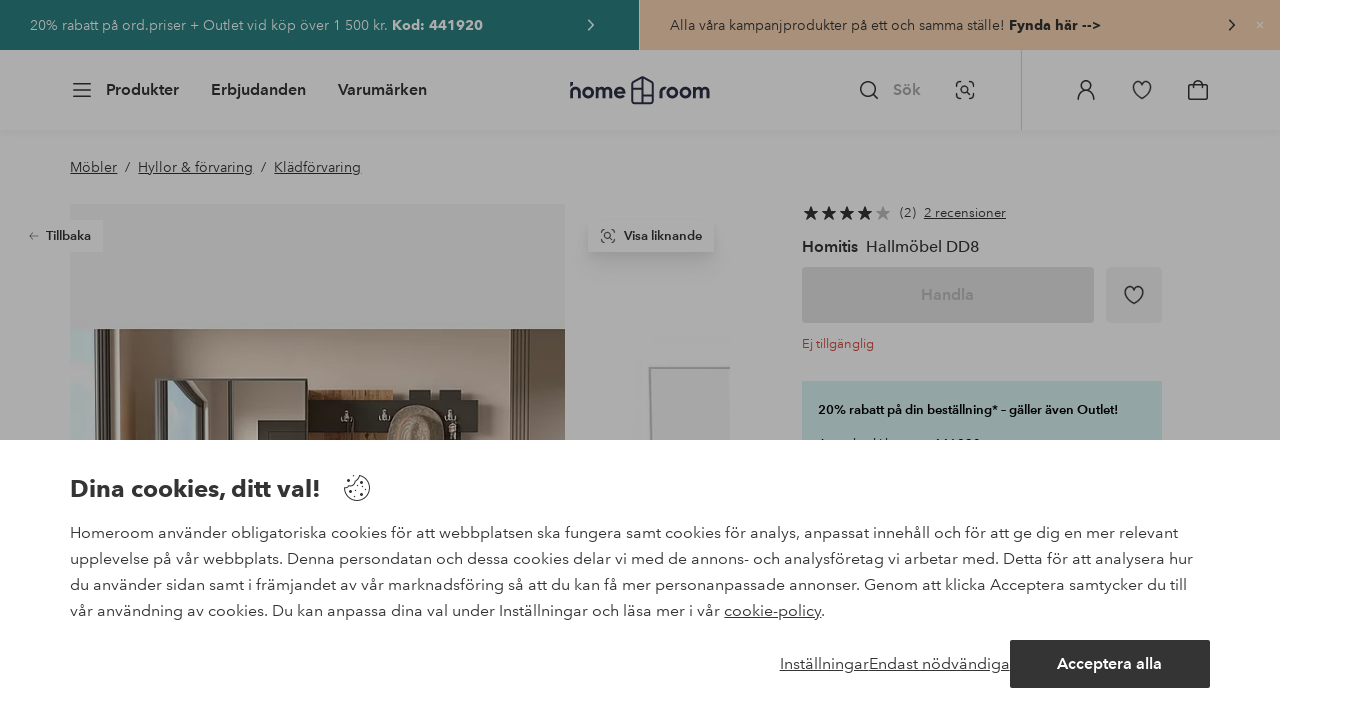

--- FILE ---
content_type: text/html; charset=utf-8
request_url: https://www.homeroom.se/homitis/hallmobel-dd8/1710644-03
body_size: 133939
content:
<!doctype html>
<html data-n-head-ssr lang="sv-SE" data-n-head="%7B%22lang%22:%7B%22ssr%22:%22sv-SE%22%7D%7D">
  <head >
    <meta data-n-head="ssr" charset="utf-8"><meta data-n-head="ssr" name="viewport" content="width=device-width, initial-scale=1"><meta data-n-head="ssr" data-hid="detectify-verification" name="detectify-verification" content="04c7332f144fab544dca443e4c171464"><meta data-n-head="ssr" data-hid="mobile-web-app-capable" name="mobile-web-app-capable" content="yes"><meta data-n-head="ssr" data-hid="apple-mobile-web-app-capable" name="apple-mobile-web-app-capable" content="yes"><meta data-n-head="ssr" data-hid="apple-mobile-web-app-status-bar-style" name="apple-mobile-web-app-status-bar-style" content="default"><meta data-n-head="ssr" data-hid="apple-mobile-web-app-title" name="apple-mobile-web-app-title" content="Homeroom"><meta data-n-head="ssr" data-hid="format-detection" name="format-detection" content="telephone=no"><meta data-n-head="ssr" data-hid="theme-color" name="theme-color" content="#ffffff"><meta data-n-head="ssr" data-hid="msapplication-TileColor" name="msapplication-TileColor" content="#ffffff"><meta data-n-head="ssr" data-hid="description" name="description" content="100% SPÅNSKIVA MED MELAMINBELÄGGNINGTjocklek: 1,8 cm&lt;br/&gt;Bredd: 147,2 cm  Höjd: 179,7 cm  Djup: 37,5 cm"><meta data-n-head="ssr" property="og:title" content="Hallmöbel DD8"><meta data-n-head="ssr" property="og:type" content="product"><meta data-n-head="ssr" property="og:url" content="https://www.homeroom.se/homitis/hallmobel-dd8/1710644-03"><meta data-n-head="ssr" property="og:description" content="100% SPÅNSKIVA MED MELAMINBELÄGGNING&lt;br/&gt;Tjocklek: 1,8 cm&lt;br/&gt;Bredd: 147,2 cm  Höjd: 179,7 cm  Djup: 37,5 cm"><meta data-n-head="ssr" property="og:image" content="https://assets.ellosgroup.com/i/ellos/hom_1710644-03_Fs"><meta data-n-head="ssr" property="og:site_name" content="Homeroom"><meta data-n-head="ssr" property="product:price:amount" content="7999"><meta data-n-head="ssr" property="product:price:currency" content="SEK"><title>Hallmöbel DD8 - Svart - Möbler | Homeroom</title><link data-n-head="ssr" rel="apple-touch-icon" href="/icons/ios-512.png"><link data-n-head="ssr" rel="mask-icon" href="/icons/safari-pinned-tab.svg" color="#000000"><link data-n-head="ssr" rel="shortcut icon" type="image/x-icon" href="/icons/favicon.ico"><link data-n-head="ssr" rel="icon" type="image/x-icon" href="/icons/favicon.ico"><link data-n-head="ssr" rel="icon" type="image/png" sizes="32x32" href="/icons/favicon-32.png"><link data-n-head="ssr" rel="icon" type="image/png" sizes="16x16" href="/icons/favicon-16.png"><link data-n-head="ssr" rel="icon" type="image/png" sizes="24x24" href="/icons/favicon-xl.png"><link data-n-head="ssr" rel="apple-touch-startup-image" media="(device-width: 320px) and (device-height: 568px) and (-webkit-device-pixel-ratio: 2)" href="/splashscreens/iphone5_splash.png"><link data-n-head="ssr" rel="apple-touch-startup-image" media="(device-width: 375px) and (device-height: 667px) and (-webkit-device-pixel-ratio: 2)" href="/splashscreens/iphone6_splash.png"><link data-n-head="ssr" rel="apple-touch-startup-image" media="(device-width: 621px) and (device-height: 1104px) and (-webkit-device-pixel-ratio: 3)" href="/splashscreens/iphoneplus_splash.png"><link data-n-head="ssr" rel="apple-touch-startup-image" media="(device-width: 375px) and (device-height: 812px) and (-webkit-device-pixel-ratio: 3)" href="/splashscreens/iphonex_splash.png"><link data-n-head="ssr" rel="apple-touch-startup-image" media="(device-width: 414px) and (device-height: 896px) and (-webkit-device-pixel-ratio: 2)" href="/splashscreens/iphonexr_splash.png"><link data-n-head="ssr" rel="apple-touch-startup-image" media="(device-width: 414px) and (device-height: 896px) and (-webkit-device-pixel-ratio: 3)" href="/splashscreens/iphonexsmax_splash.png"><link data-n-head="ssr" rel="apple-touch-startup-image" media="(device-width: 768px) and (device-height: 1024px) and (-webkit-device-pixel-ratio: 2)" href="/splashscreens/ipad_splash.png"><link data-n-head="ssr" rel="apple-touch-startup-image" media="(device-width: 834px) and (device-height: 1112px) and (-webkit-device-pixel-ratio: 2)" href="/splashscreens/ipadpro1_splash.png"><link data-n-head="ssr" rel="apple-touch-startup-image" media="(device-width: 834px) and (device-height: 1194px) and (-webkit-device-pixel-ratio: 2)" href="/splashscreens/ipadpro3_splash.png"><link data-n-head="ssr" rel="apple-touch-startup-image" media="(device-width: 1024px) and (device-height: 1366px) and (-webkit-device-pixel-ratio: 2)" href="/splashscreens/ipadpro2_splash.png"><link data-n-head="ssr" rel="preconnect" href="https://assets.ellosgroup.com" crossorigin="true"><link data-n-head="ssr" rel="preconnect" href="https://static.ellosgroup.com" crossorigin="true"><link data-n-head="ssr" rel="preconnect" href="https://ellos.a.bigcontent.io" crossorigin="true"><link data-n-head="ssr" rel="preconnect" href="https://c1.amplience.net" crossorigin="true"><link data-n-head="ssr" rel="dns-prefetch" href="https://adservice.google.com"><link data-n-head="ssr" rel="dns-prefetch" href="https://gtm.homeroom.se"><link data-n-head="ssr" rel="canonical" href="https://www.homeroom.se/homitis/hallmobel-dd8/1710644-03"><script data-n-head="ssr" src="https://gtm.homeroom.se/gtm.js?id=GTM-PXGL5Z84" async></script><script data-n-head="ssr" type="application/ld+json">{"@context":"https://schema.org/","@type":"Product","name":"Hallmöbel DD8","color":"Atlantic Furu Antracitgrå","image":["https://assets.ellosgroup.com/i/ellos/hom_1710644-03_Fs","https://assets.ellosgroup.com/i/ellos/hom_1710644-03_Bs","https://assets.ellosgroup.com/i/ellos/hom_1710644-03_De_01","https://assets.ellosgroup.com/i/ellos/hom_1710644-03_De_02","https://assets.ellosgroup.com/i/ellos/hom_1710644-03_De_03","https://assets.ellosgroup.com/i/ellos/hom_1710644-03_De_04"],"description":["100% SPÅNSKIVA MED MELAMINBELÄGGNING&lt;br/&gt;Tjocklek: 1,8 cm&lt;br/&gt;Bredd: 147,2 cm  Höjd: 179,7 cm  Djup: 37,5 cm"],"sku":"1710644-03","offers":{"@type":"Offer","url":"https://www.homeroom.se/homitis/hallmobel-dd8/1710644-03","priceCurrency":"SEK","price":7999,"availability":"https://schema.org/OutOfStock"},"brand":{"@type":"Brand","name":"Homitis","url":"https://www.homeroom.se/brand/homitis"},"aggregateRating":{"@type":"AggregateRating","ratingValue":4,"reviewCount":2},"review":[{"@type":"Review","author":{"@type":"Person","name":"Dari"},"datePublished":"2023-05-29","description":"Kan inte vara mer än nöjd , superbra färgen matchar resten av min inredning,plats för massor av skor","name":"Helt fantastiskt","reviewRating":{"@type":"Rating","bestRating":5,"ratingValue":5,"worstRating":1}},{"@type":"Review","author":{"@type":"Person","name":"Christina R"},"datePublished":"2023-11-01","description":"Får snabbt markeringar/repor i grått, klisterlappar för att dölja skruvarna är helt fel färg. Kunde med Gordel ha varit en bättre bruksanvisning. ","name":"Yo","reviewRating":{"@type":"Rating","bestRating":5,"ratingValue":3,"worstRating":1}}]}</script><script data-n-head="ssr" type="application/ld+json">{"@context":"https://schema.org","@type":"BreadcrumbList","itemListElement":[{"@type":"ListItem","position":1,"item":{"@id":"https://www.homeroom.se/mobler","name":"Möbler"}},{"@type":"ListItem","position":2,"item":{"@id":"https://www.homeroom.se/mobler/hyllor-forvaring","name":"Hyllor &amp; förvaring"}},{"@type":"ListItem","position":3,"item":{"@id":"https://www.homeroom.se/mobler/hyllor-forvaring/kladforvaring","name":"Klädförvaring"}}]}</script><link rel="preload" href="/_nuxt/224462e.js" as="script"><link rel="preload" href="/_nuxt/cca1230.js" as="script"><link rel="preload" href="/_nuxt/ef2cd3f.js" as="script"><link rel="preload" href="/_nuxt/03abac8.js" as="script"><link rel="preload" href="/_nuxt/632a1dd.js" as="script"><link rel="preload" href="/_nuxt/08ecb01.js" as="script"><link rel="preload" href="/_nuxt/d5a0e25.js" as="script"><link rel="preload" href="/_nuxt/d314af3.js" as="script"><link rel="preload" href="/_nuxt/b673827.js" as="script"><link rel="preload" href="/_nuxt/2e8912c.js" as="script"><link rel="preload" href="/_nuxt/5d7d1a2.js" as="script"><link rel="preload" href="/_nuxt/18f05cf.js" as="script"><link rel="preload" href="/_nuxt/fbb0360.js" as="script"><link rel="preload" href="/_nuxt/2391489.js" as="script"><link rel="preload" href="/_nuxt/c0ba806.js" as="script"><link rel="preload" href="/_nuxt/f3bf60f.js" as="script"><link rel="preload" href="/_nuxt/0b1dede.js" as="script"><link rel="preload" href="/_nuxt/c7ae72f.js" as="script"><link rel="preload" href="/_nuxt/6e0ba60.js" as="script"><link rel="preload" href="/_nuxt/3d0a318.js" as="script"><link rel="preload" href="/_nuxt/01b66e0.js" as="script"><link rel="preload" href="/_nuxt/a575128.js" as="script"><link rel="preload" href="/_nuxt/5331ecd.js" as="script"><link rel="preload" href="/_nuxt/95230e8.js" as="script"><link rel="preload" href="/_nuxt/21495b2.js" as="script"><link rel="preload" href="/_nuxt/47a932a.js" as="script"><link rel="preload" href="/_nuxt/7dacb52.js" as="script"><link rel="preload" href="/_nuxt/c10a455.js" as="script"><link rel="preload" href="/_nuxt/9f07dfa.js" as="script"><link rel="preload" href="/_nuxt/cf64273.js" as="script"><link rel="preload" href="/_nuxt/bbb6cca.js" as="script"><link rel="preload" href="/_nuxt/38d8507.js" as="script"><link rel="preload" href="/_nuxt/b7c3223.js" as="script"><link rel="preload" href="/_nuxt/52908de.js" as="script"><link rel="preload" href="/_nuxt/cc1ed04.js" as="script"><style data-vue-ssr-id="685ef19c:0 734d8a41:0 ef6f316e:0 5ef25ab8:0 09706a6c:0 5e81a75b:0 e20ecc56:0 71188183:0 dfa95bda:0 a59481b2:0 438a72d4:0 2f225152:0 7e164e81:0 b59b83a6:0 b070a8f2:0 ece4ffa6:0 3f95dfa1:0 07076f88:0 b11153e6:0 6b8d5cec:0 51a913b4:0 1df9728f:0 11e7f1e7:0 1a5d4155:0 3075c77e:0 6e226df2:0 17039804:0 d25559b2:0 8ab4722c:0 4e4c58b4:0 3c2fe52c:0 109cc99b:0 44f7dbec:0 f08318d0:0 5b4ba83e:0 45433dbc:0 140da3e3:0 22ea093e:0 4029eb26:0 5286fc20:0 1457489a:0 3db2e3fc:0 7cedc6e1:0 461a142d:0 fa49dde4:0 c2413316:0 64eb4d04:0 372c0d10:0 440d09cb:0">.vue-advanced-cropper{direction:ltr;max-height:100%;max-width:100%;position:relative;text-align:center;-webkit-user-select:none;user-select:none}.vue-advanced-cropper__stretcher{max-height:100%;max-width:100%;pointer-events:none;position:relative}.vue-advanced-cropper__image{max-width:none!important;position:absolute;transform-origin:center;-webkit-user-select:none;user-select:none}.vue-advanced-cropper__background,.vue-advanced-cropper__foreground{background:#000;left:50%;opacity:1;position:absolute;top:50%;transform:translate(-50%,-50%)}.vue-advanced-cropper__foreground{opacity:.5}.vue-advanced-cropper__boundaries{left:50%;opacity:1;position:absolute;top:50%;transform:translate(-50%,-50%)}.vue-advanced-cropper__cropper-wrapper{height:100%;width:100%}.vue-advanced-cropper__image-wrapper{height:100%;overflow:hidden;position:absolute;width:100%}.vue-advanced-cropper__stencil-wrapper{position:absolute}.vue-simple-handler{background:#fff;display:block;height:10px;width:10px}.vue-rectangle-stencil{box-sizing:border-box}.vue-rectangle-stencil,.vue-rectangle-stencil__preview{height:100%;position:absolute;width:100%}.vue-rectangle-stencil--movable{cursor:move}.vue-circle-stencil{box-sizing:initial;cursor:move;height:100%;position:absolute;width:100%}.vue-circle-stencil__preview{border-radius:50%;height:100%;position:absolute;width:100%}.vue-circle-stencil--movable{cursor:move}.vue-simple-line{background:0 0;border:0 solid #ffffff4d;transition:border .5s}.vue-simple-line--north,.vue-simple-line--south{height:0;width:100%}.vue-simple-line--east,.vue-simple-line--west{height:100%;width:0}.vue-simple-line--east{border-right-width:1px}.vue-simple-line--west{border-left-width:1px}.vue-simple-line--south{border-bottom-width:1px}.vue-simple-line--north{border-top-width:1px}.vue-simple-line--hover{border-color:#fff;opacity:1}.vue-bounding-box{height:100%;position:relative;width:100%}.vue-bounding-box__handler{position:absolute}.vue-bounding-box__handler--west-north{left:0;top:0}.vue-bounding-box__handler--north{left:50%;top:0}.vue-bounding-box__handler--east-north{left:100%;top:0}.vue-bounding-box__handler--east{left:100%;top:50%}.vue-bounding-box__handler--east-south{left:100%;top:100%}.vue-bounding-box__handler--south{left:50%;top:100%}.vue-bounding-box__handler--west-south{left:0;top:100%}.vue-bounding-box__handler--west{left:0;top:50%}.vue-handler-wrapper{height:30px;position:absolute;transform:translate(-50%,-50%);width:30px}.vue-handler-wrapper__draggable{align-items:center;display:flex;height:100%;justify-content:center;width:100%}.vue-handler-wrapper--west-north{cursor:nw-resize}.vue-handler-wrapper--north{cursor:n-resize}.vue-handler-wrapper--east-north{cursor:ne-resize}.vue-handler-wrapper--east{cursor:e-resize}.vue-handler-wrapper--east-south{cursor:se-resize}.vue-handler-wrapper--south{cursor:s-resize}.vue-handler-wrapper--west-south{cursor:sw-resize}.vue-handler-wrapper--west{cursor:w-resize}.vue-handler-wrapper--disabled{cursor:auto}.vue-line-wrapper{align-items:center;background:0 0;display:flex;justify-content:center;position:absolute}.vue-line-wrapper--north,.vue-line-wrapper--south{height:12px;left:0;transform:translateY(-50%);width:100%}.vue-line-wrapper--north{cursor:n-resize;top:0}.vue-line-wrapper--south{cursor:s-resize;top:100%}.vue-line-wrapper--east,.vue-line-wrapper--west{height:100%;top:0;transform:translateX(-50%);width:12px}.vue-line-wrapper--east{cursor:e-resize;left:100%}.vue-line-wrapper--west{cursor:w-resize;left:0}.vue-line-wrapper--disabled{cursor:auto}.vue-draggable-area{position:relative}.vue-preview-result{box-sizing:border-box;height:100%;overflow:hidden;position:absolute;width:100%}.vue-preview-result__wrapper{position:absolute}.vue-preview-result__image{max-width:none!important;pointer-events:none;position:relative;transform-origin:center;-webkit-user-select:none;user-select:none}.vue-preview{box-sizing:border-box;overflow:hidden;position:relative}.vue-preview--fill,.vue-preview__wrapper{height:100%;position:absolute;width:100%}.vue-preview__image{max-width:none!important;pointer-events:none;position:absolute;transform-origin:center;-webkit-user-select:none;user-select:none}
.nuxt-progress{background-color:#000;height:2px;left:0;opacity:1;position:fixed;right:0;top:0;transition:width .1s,opacity .4s;width:0;z-index:999999}.nuxt-progress.nuxt-progress-notransition{transition:none}.nuxt-progress-failed{background-color:red}
html{line-height:1.15;-ms-text-size-adjust:100%;-webkit-text-size-adjust:100%;-webkit-font-smoothing:antialiased;-moz-font-smoothing:antialiased;-moz-osx-font-smoothing:grayscale}body{margin:0}h1{font-size:2em}h1,h2,h3,h4,h5,h6,p{margin:0;padding:0}main{display:block}hr{box-sizing:initial;height:0;overflow:visible}pre{font-family:monospace,monospace;font-size:1em}a{background-color:initial;-webkit-text-decoration-skip:objects;color:#000;-webkit-text-decoration:none;text-decoration:none}abbr[title]{border-bottom:none;-webkit-text-decoration:underline;text-decoration:underline;-webkit-text-decoration:underline dotted;text-decoration:underline dotted}b,strong{font-weight:bolder}code,kbd,samp{font-family:monospace,monospace;font-size:1em}small{font-size:80%}sub,sup{font-size:75%;line-height:0;position:relative;vertical-align:initial}sub{bottom:-.25em}sup{top:-.5em}svg:not(:root){overflow:hidden}button,input,optgroup,select,textarea{font-family:"Avenir",sans-serif;font-size:100%;line-height:1.15;margin:0}button,input{overflow:visible}button,select{text-transform:none}[type=reset],[type=submit],button{-webkit-appearance:button}[type=button]::-moz-focus-inner,[type=reset]::-moz-focus-inner,[type=submit]::-moz-focus-inner,button::-moz-focus-inner{border-style:none;padding:0}fieldset{padding:.35em .75em .625em}legend{box-sizing:border-box;color:inherit;display:table;max-width:100%;padding:0;white-space:normal}progress{vertical-align:initial}textarea{overflow:auto}[type=checkbox],[type=radio]{box-sizing:border-box;padding:0}[type=number]::-webkit-inner-spin-button,[type=number]::-webkit-outer-spin-button{height:auto}[type=search]{-webkit-appearance:textfield;outline-offset:-2px}[type=search]::-webkit-search-cancel-button,[type=search]::-webkit-search-decoration{-webkit-appearance:none}::-webkit-file-upload-button{-webkit-appearance:button;font:inherit}details,menu{display:block}summary{display:list-item}[hidden],template{display:none}*,:after,:before{box-sizing:border-box}body>*{-ms-overflow-style:-ms-autohiding-scrollbar}:root{--outline-offset:2px}img{vertical-align:middle}svg{fill:currentColor}.ui-icon-16{height:1rem;width:1rem}.ui-icon-24{height:1.5rem;width:1.5rem}.ui-icon-32{height:2rem;width:2rem}.ui-icon-38{height:2.375rem;width:2.375rem}.ui-icon-solid{box-sizing:initial;padding:.5rem}[class*=ui-flag]{border-radius:1rem}[role=link]{cursor:pointer}[class*=userInput-]:not(.userInput-keyboard) [tabindex],[class*=userInput-]:not(.userInput-keyboard) a,[class*=userInput-]:not(.userInput-keyboard) button,[class*=userInput-]:not(.userInput-keyboard) input,[class*=userInput-]:not(.userInput-keyboard) textarea{outline:none;-webkit-tap-highlight-color:rgba(0,0,0,0)}[tabindex]:focus-visible,a:focus-visible,button:focus-visible,input:focus-visible,textarea:focus-visible{outline:revert;outline-offset:var(--outline-offset)}a:not(:focus-visible),button:not(:focus-visible){outline:none}a:not(:focus-visible).icon-only .icon-label,button:not(:focus-visible).icon-only .icon-label{border:0;clip:rect(0 0 0 0);height:1px;margin:-1px;overflow:hidden;padding:0;position:absolute;width:1px}[class*=cta-]{align-items:center;-webkit-appearance:none;appearance:none;border-radius:.25rem;cursor:pointer;display:flex;flex-wrap:wrap;font-size:.8125rem;font-weight:600;height:2rem;justify-content:center;margin:0;min-width:2rem;padding:0 .5rem;transition:background-color .25s cubic-bezier(.215,.61,.355,1),border-color .25s cubic-bezier(.215,.61,.355,1),color .25s cubic-bezier(.215,.61,.355,1)}[class*=cta-]:disabled{cursor:default;pointer-events:none}[class*=cta-].icon-only{width:2rem}[class*=cta-].icon-only span:not(.slider-icons):not(.media-image){margin:0 .4375rem}[class*=cta-].icon-only svg{margin:0}[class*=cta-].rounded{border-radius:100%}[class*=cta-]:not(.icon-only) span:not(.media-image){line-height:1.125rem;margin:0 .25rem}[class*=cta-] svg{height:1rem;width:1rem}[class*=cta-outline-grey-m],[class*=cta-outline-midnight-m],[class*=cta-outline-white-m],[class*=cta-solid-black-m],[class*=cta-solid-grey-m],[class*=cta-solid-midnight-m],[class*=cta-solid-odyssey-m],[class*=cta-solid-primary-m],[class*=cta-solid-secondary-m],[class*=cta-solid-white-m]{font-size:.875rem;height:2.5rem;min-width:2.5rem;padding:0 .625rem}[class*=cta-outline-grey-m].icon-only,[class*=cta-outline-midnight-m].icon-only,[class*=cta-outline-white-m].icon-only,[class*=cta-solid-black-m].icon-only,[class*=cta-solid-grey-m].icon-only,[class*=cta-solid-midnight-m].icon-only,[class*=cta-solid-odyssey-m].icon-only,[class*=cta-solid-primary-m].icon-only,[class*=cta-solid-secondary-m].icon-only,[class*=cta-solid-white-m].icon-only{width:2.5rem}[class*=cta-outline-grey-m]:not(.icon-only) span:not(.media-image),[class*=cta-outline-midnight-m]:not(.icon-only) span:not(.media-image),[class*=cta-outline-white-m]:not(.icon-only) span:not(.media-image),[class*=cta-solid-black-m]:not(.icon-only) span:not(.media-image),[class*=cta-solid-grey-m]:not(.icon-only) span:not(.media-image),[class*=cta-solid-midnight-m]:not(.icon-only) span:not(.media-image),[class*=cta-solid-odyssey-m]:not(.icon-only) span:not(.media-image),[class*=cta-solid-primary-m]:not(.icon-only) span:not(.media-image),[class*=cta-solid-secondary-m]:not(.icon-only) span:not(.media-image),[class*=cta-solid-white-m]:not(.icon-only) span:not(.media-image){line-height:1.25rem}[class*=cta-outline-grey-m]:not(.icon-only) span:not(.media-image):first-child,[class*=cta-outline-midnight-m]:not(.icon-only) span:not(.media-image):first-child,[class*=cta-outline-white-m]:not(.icon-only) span:not(.media-image):first-child,[class*=cta-solid-black-m]:not(.icon-only) span:not(.media-image):first-child,[class*=cta-solid-grey-m]:not(.icon-only) span:not(.media-image):first-child,[class*=cta-solid-midnight-m]:not(.icon-only) span:not(.media-image):first-child,[class*=cta-solid-odyssey-m]:not(.icon-only) span:not(.media-image):first-child,[class*=cta-solid-primary-m]:not(.icon-only) span:not(.media-image):first-child,[class*=cta-solid-secondary-m]:not(.icon-only) span:not(.media-image):first-child,[class*=cta-solid-white-m]:not(.icon-only) span:not(.media-image):first-child{margin:0 .25rem 0 .375rem}[class*=cta-outline-grey-m]:not(.icon-only) span:not(.media-image):last-child,[class*=cta-outline-midnight-m]:not(.icon-only) span:not(.media-image):last-child,[class*=cta-outline-white-m]:not(.icon-only) span:not(.media-image):last-child,[class*=cta-solid-black-m]:not(.icon-only) span:not(.media-image):last-child,[class*=cta-solid-grey-m]:not(.icon-only) span:not(.media-image):last-child,[class*=cta-solid-midnight-m]:not(.icon-only) span:not(.media-image):last-child,[class*=cta-solid-odyssey-m]:not(.icon-only) span:not(.media-image):last-child,[class*=cta-solid-primary-m]:not(.icon-only) span:not(.media-image):last-child,[class*=cta-solid-secondary-m]:not(.icon-only) span:not(.media-image):last-child,[class*=cta-solid-white-m]:not(.icon-only) span:not(.media-image):last-child{margin:0 .375rem 0 .25rem}[class*=cta-outline-grey-m]:not(.icon-only) span:not(.media-image):only-child,[class*=cta-outline-midnight-m]:not(.icon-only) span:not(.media-image):only-child,[class*=cta-outline-white-m]:not(.icon-only) span:not(.media-image):only-child,[class*=cta-solid-black-m]:not(.icon-only) span:not(.media-image):only-child,[class*=cta-solid-grey-m]:not(.icon-only) span:not(.media-image):only-child,[class*=cta-solid-midnight-m]:not(.icon-only) span:not(.media-image):only-child,[class*=cta-solid-odyssey-m]:not(.icon-only) span:not(.media-image):only-child,[class*=cta-solid-primary-m]:not(.icon-only) span:not(.media-image):only-child,[class*=cta-solid-secondary-m]:not(.icon-only) span:not(.media-image):only-child,[class*=cta-solid-white-m]:not(.icon-only) span:not(.media-image):only-child{margin:0 .125rem}[class*=cta-outline-grey-m] svg,[class*=cta-outline-midnight-m] svg,[class*=cta-outline-white-m] svg,[class*=cta-solid-black-m] svg,[class*=cta-solid-grey-m] svg,[class*=cta-solid-midnight-m] svg,[class*=cta-solid-odyssey-m] svg,[class*=cta-solid-primary-m] svg,[class*=cta-solid-secondary-m] svg,[class*=cta-solid-white-m] svg{height:1.25rem;width:1.25rem}[class*=cta-outline-grey-l],[class*=cta-outline-midnight-l],[class*=cta-outline-white-l],[class*=cta-solid-black-l],[class*=cta-solid-grey-l],[class*=cta-solid-midnight-l],[class*=cta-solid-odyssey-l],[class*=cta-solid-primary-l],[class*=cta-solid-secondary-l],[class*=cta-solid-white-l]{font-size:1rem;height:3rem;min-width:3rem;padding:0 .75rem}[class*=cta-outline-grey-l].icon-only,[class*=cta-outline-midnight-l].icon-only,[class*=cta-outline-white-l].icon-only,[class*=cta-solid-black-l].icon-only,[class*=cta-solid-grey-l].icon-only,[class*=cta-solid-midnight-l].icon-only,[class*=cta-solid-odyssey-l].icon-only,[class*=cta-solid-primary-l].icon-only,[class*=cta-solid-secondary-l].icon-only,[class*=cta-solid-white-l].icon-only{width:3rem}[class*=cta-outline-grey-l]:not(.icon-only) span:not(.media-image),[class*=cta-outline-midnight-l]:not(.icon-only) span:not(.media-image),[class*=cta-outline-white-l]:not(.icon-only) span:not(.media-image),[class*=cta-solid-black-l]:not(.icon-only) span:not(.media-image),[class*=cta-solid-grey-l]:not(.icon-only) span:not(.media-image),[class*=cta-solid-midnight-l]:not(.icon-only) span:not(.media-image),[class*=cta-solid-odyssey-l]:not(.icon-only) span:not(.media-image),[class*=cta-solid-primary-l]:not(.icon-only) span:not(.media-image),[class*=cta-solid-secondary-l]:not(.icon-only) span:not(.media-image),[class*=cta-solid-white-l]:not(.icon-only) span:not(.media-image){margin:0 .25rem}[class*=cta-outline-grey-l] svg,[class*=cta-outline-midnight-l] svg,[class*=cta-outline-white-l] svg,[class*=cta-solid-black-l] svg,[class*=cta-solid-grey-l] svg,[class*=cta-solid-midnight-l] svg,[class*=cta-solid-odyssey-l] svg,[class*=cta-solid-primary-l] svg,[class*=cta-solid-secondary-l] svg,[class*=cta-solid-white-l] svg{height:1.5rem;width:1.5rem}[class*=cta-outline-midnight-xl],[class*=cta-outline-white-xl],[class*=cta-solid-black-xl],[class*=cta-solid-grey-xl],[class*=cta-solid-midnight-xl],[class*=cta-solid-odyssey-xl],[class*=cta-solid-primary-xl],[class*=cta-solid-secondary-xl],[class*=cta-solid-white-xl]{font-size:1rem;height:3.5rem;min-width:3.5rem;padding:0 1rem}[class*=cta-outline-midnight-xl].icon-only,[class*=cta-outline-white-xl].icon-only,[class*=cta-solid-black-xl].icon-only,[class*=cta-solid-grey-xl].icon-only,[class*=cta-solid-midnight-xl].icon-only,[class*=cta-solid-odyssey-xl].icon-only,[class*=cta-solid-primary-xl].icon-only,[class*=cta-solid-secondary-xl].icon-only,[class*=cta-solid-white-xl].icon-only{width:3.5rem}[class*=cta-outline-midnight-xl]:not(.icon-only) svg:not(.media-image):first-child,[class*=cta-outline-midnight-xl]:not(.icon-only) svg:not(.media-image):last-child,[class*=cta-outline-white-xl]:not(.icon-only) svg:not(.media-image):first-child,[class*=cta-outline-white-xl]:not(.icon-only) svg:not(.media-image):last-child,[class*=cta-solid-black-xl]:not(.icon-only) svg:not(.media-image):first-child,[class*=cta-solid-black-xl]:not(.icon-only) svg:not(.media-image):last-child,[class*=cta-solid-grey-xl]:not(.icon-only) svg:not(.media-image):first-child,[class*=cta-solid-grey-xl]:not(.icon-only) svg:not(.media-image):last-child,[class*=cta-solid-midnight-xl]:not(.icon-only) svg:not(.media-image):first-child,[class*=cta-solid-midnight-xl]:not(.icon-only) svg:not(.media-image):last-child,[class*=cta-solid-odyssey-xl]:not(.icon-only) svg:not(.media-image):first-child,[class*=cta-solid-odyssey-xl]:not(.icon-only) svg:not(.media-image):last-child,[class*=cta-solid-primary-xl]:not(.icon-only) svg:not(.media-image):first-child,[class*=cta-solid-primary-xl]:not(.icon-only) svg:not(.media-image):last-child,[class*=cta-solid-secondary-xl]:not(.icon-only) svg:not(.media-image):first-child,[class*=cta-solid-secondary-xl]:not(.icon-only) svg:not(.media-image):last-child,[class*=cta-solid-white-xl]:not(.icon-only) svg:not(.media-image):first-child,[class*=cta-solid-white-xl]:not(.icon-only) svg:not(.media-image):last-child{margin:0 .25rem}[class*=cta-outline-midnight-xl] svg,[class*=cta-outline-white-xl] svg,[class*=cta-solid-black-xl] svg,[class*=cta-solid-grey-xl] svg,[class*=cta-solid-midnight-xl] svg,[class*=cta-solid-odyssey-xl] svg,[class*=cta-solid-primary-xl] svg,[class*=cta-solid-secondary-xl] svg,[class*=cta-solid-white-xl] svg{height:1.5rem;width:1.5rem}[class*=cta-outline]{border-width:.0625rem}body{font-family:"Avenir",Tahoma,sans;font-size:1rem;font-weight:400}body,body a h1,body a h2,body a h3,body a h4,body a h5,body a h6,body a p{color:#343434}h1,h2,h3,h4,h5,h6{font-family:"Avenir",Times,serif;font-weight:500}h1.bold,h2.bold,h3.bold,h4.bold,h5.bold,h6.bold,p.bold{font-weight:700}.h1,h1{font-size:2.25rem}.h2,h2{font-size:2rem}.h3,h3{font-size:1.75rem}.h4,h4{font-size:1.5rem}.h5,h5{font-size:1.25rem}.h6,h6{font-size:1.125rem}p{font-size:1rem}@font-face{font-display:swap;font-family:"Heldane";font-style:normal;font-weight:500;src:url(https://static.ellosgroup.com/homeroom/static/fonts/heldane/heldane-display-web-medium.woff2) format("woff2"),url(https://static.ellosgroup.com/homeroom/static/fonts/heldane/heldane-display-web-medium.eot.woff) format("woff")}@font-face{font-display:swap;font-family:"Heldane";font-style:normal;font-weight:700;src:url(https://static.ellosgroup.com/homeroom/static/fonts/heldane/heldane-display-web-bold.woff2) format("woff2"),url(https://static.ellosgroup.com/homeroom/static/fonts/heldane/heldane-display-web-bold.woff) format("woff")}@font-face{font-display:swap;font-family:"Avenir";font-style:400;src:url(https://static.ellosgroup.com/ellos/static/fonts/avenir/AvenirNextLTPro-Regular.woff2) format("woff2"),url(https://static.ellosgroup.com/ellos/static/fonts/avenir/AvenirNextLTPro-Regular.woff) format("woff")}@font-face{font-display:swap;font-family:"Avenir";font-style:normal;font-weight:500;src:url(https://static.ellosgroup.com/ellos/static/fonts/avenir/AvenirNextLTPro-Medium.woff2) format("woff2"),url(https://static.ellosgroup.com/ellos/static/fonts/avenir/AvenirNextLTPro-Medium.woff) format("woff")}@font-face{font-display:swap;font-family:"Avenir";font-style:normal;font-weight:600;src:url(https://static.ellosgroup.com/ellos/static/fonts/avenir/AvenirNextLTPro-Demi.woff2) format("woff2"),url(https://static.ellosgroup.com/ellos/static/fonts/avenir/AvenirNextLTPro-Demi.woff) format("woff")}@font-face{font-display:swap;font-family:"Avenir";font-style:normal;font-weight:700;src:url(https://static.ellosgroup.com/ellos/static/fonts/avenir/AvenirNextLTPro-Bold.woff2) format("woff2"),url(https://static.ellosgroup.com/ellos/static/fonts/avenir/AvenirNextLTPro-Bold.woff) format("woff")}body,html{width:100%}body{overflow-x:hidden}body *{color:inherit}@media (max-width:74.9375rem){html.overlay{min-height:100%;overflow:hidden}html.overlay body{height:calc(100vh + var(--overlay-offset, 0));min-height:100vh;min-height:-webkit-fill-available;overflow-y:hidden;position:fixed;top:calc(var(--overlay-offset, 0)*-1);z-index:0}}@media (min-width:75em){html.overlay body{height:calc(100vh + var(--overlay-offset));overflow-y:hidden;position:fixed;top:calc(var(--overlay-offset)*-1)}}html body{opacity:1!important}#__nuxt{width:100%}#__nuxt .inline-notification{outline:none}#__nuxt main{position:relative;width:100%}#__nuxt main.prevent-click{pointer-events:none}#__nuxt main .main-overlay{background:#00000052;height:100%;left:0;position:absolute;width:100vw;z-index:5}.content-container{align-items:center;display:flex;flex-direction:column;justify-content:flex-start;width:100%}.content-container .content-inner-container{max-width:100rem;width:100%}.content-container .content-inner-container .content-wrapper{padding:0 1rem;width:100%}@media (min-width:62em) and (max-width:74.9375em){.content-container .content-inner-container .content-wrapper{padding:0 5.46875%}}@media (min-width:75em) and (max-width:87.4375em){.content-container .content-inner-container .content-wrapper{padding:0 5.5%}}@media (min-width:87.5em) and (max-width:99.9375em){.content-container .content-inner-container .content-wrapper{padding:0 5.84%}}@media (min-width:100em){.content-container .content-inner-container .content-wrapper{padding:0 5.75%}}h1.content-block-headline,h2.content-block-headline,h3.content-block-headline,h4.content-block-headline,h5.content-block-headline,h6.content-block-headline{font-size:1.5rem;line-height:1.8125rem}@media (min-width:36em){h1.content-block-headline,h2.content-block-headline,h3.content-block-headline,h4.content-block-headline,h5.content-block-headline,h6.content-block-headline{font-size:1.75rem;line-height:2.0625rem}}@media (min-width:75em){h1.content-block-headline,h2.content-block-headline,h3.content-block-headline,h4.content-block-headline,h5.content-block-headline,h6.content-block-headline{font-size:2rem;line-height:2.375rem}}@media (min-width:100em){h1.content-block-headline,h2.content-block-headline,h3.content-block-headline,h4.content-block-headline,h5.content-block-headline,h6.content-block-headline{font-size:2.25rem;line-height:2.6875rem}}.content-block-top-margin{margin-top:2rem}@media (min-width:36em){.content-block-top-margin{margin-top:2.5rem}}@media (min-width:62em){.content-block-top-margin{margin-top:3rem}}@media (min-width:100em){.content-block-top-margin{margin-top:4rem}}.content-block-bottom-margin{margin-bottom:2rem}@media (min-width:36em){.content-block-bottom-margin{margin-bottom:2.5rem}}@media (min-width:62em){.content-block-bottom-margin{margin-bottom:3.0625rem}}@media (min-width:100em){.content-block-bottom-margin{margin-bottom:4rem}}#bv-mboxzone-lightbox{max-height:100vh!important;min-height:100vh!important;overflow-y:scroll!important;-webkit-overflow-scrolling:touch!important;top:0!important}#bv-mboxzone-lightbox>div{padding:0!important}@media (min-width:62em){#bv-mboxzone-lightbox>div{padding:3.125rem 0!important}}.chatbot-badge .cta.type-solid.variant-my-pages-secondary,.chatbot-badge .cta.type-solid.variant-primary{--cta-background:#343434;--cta-background--hover:#343434;--cta-background--focus:#343434;--cta-background--active:#343434}#chatframe{transition:opacity .3s ease-in-out}html.overlay #chatframe{display:none;opacity:0}
.skip-link-wrapper{left:.75rem;pointer-events:none;position:absolute;top:.75rem;z-index:100}.skip-link{display:flex;transform:translateY(-200%);transition:transform .3s cubic-bezier(.455,.03,.515,.955)}.userInput-keyboard .skip-link:focus,.userInput-mouse .skip-link:hover,.userInput-touch .skip-link:active{transform:translateY(0)}
.cta{--cta-border-radius:4px;--cta-font-weight:600;--cta-font-size:1rem;--cta-padding:0.75rem;--cta-text-padding:0.25rem;--cta-icon-padding:0.25rem}.cta.size-s{--cta-font-size:0.8125rem;--cta-padding:0.5rem;--cta-icon-size:1rem}.cta.size-m{--cta-font-size:0.875rem;--cta-icon-size:1.25rem}.cta.size-l,.cta.size-xl{--cta-font-size:1rem}.cta{--cta-icon-size:1.5rem;--cta-default-transition:background-color 0.25s cubic-bezier(0.215,0.61,0.355,1),border-color 0.25s cubic-bezier(0.215,0.61,0.355,1),color 0.25s cubic-bezier(0.215,0.61,0.355,1);align-items:center;-webkit-appearance:none;appearance:none;background-clip:padding-box;background-color:var(--cta-background);border-color:var(--cta-border);border-radius:var(--cta-border-radius);border-style:solid;border-width:var(--cta-border-width);color:var(--cta-color);cursor:pointer;display:inline-flex;font-size:var(--cta-font-size);font-weight:var(--cta-font-weight);margin:0;min-height:var(--cta-min-height);min-width:var(--cta-min-width);outline:none;padding:0 calc(var(--cta-padding) - var(--cta-border-width));position:relative;transition:var(--cta-default-transition)}a.cta{-webkit-text-decoration:none;text-decoration:none}.cta svg{height:var(--cta-icon-size);width:var(--cta-icon-size)}.cta:disabled,.cta[aria-busy]{cursor:default;pointer-events:none}.cta.icon-only{--cta-padding:0}.cta.icon-only .icon-label{border:0;clip:rect(0 0 0 0);height:1px;margin:-1px;overflow:hidden;padding:0;position:absolute;width:1px}.cta.icon-only .icon-label+span{margin:0 .4375rem}.cta.icon-only svg{margin:0}.cta:not(.icon-only) .contents>span:first-child{padding-left:var(--cta-text-padding)}.cta:not(.icon-only) .contents>span:last-child{padding-right:var(--cta-text-padding)}.cta:not(.icon-only) svg:first-child{margin-right:var(--cta-icon-padding)}.cta:not(.icon-only) svg:last-child{margin-left:var(--cta-icon-padding)}.cta.loading .contents{opacity:0;transition-delay:0s}.cta.loading .loading-dots{color:inherit}.cta.rounded{border-radius:100%}.cta.transparent{background-color:initial;border-width:0;color:inherit}.cta.size-xs{--cta-min-height:1.75rem;--cta-min-width:3.625rem}.cta.size-xs.icon-only{--cta-min-width:1.75rem}.cta.size-s{--cta-min-height:2rem;--cta-min-width:4rem}.cta.size-s.icon-only{--cta-min-width:2rem}.cta.size-m{--cta-min-height:2.5rem;--cta-min-width:4.5rem}.cta.size-m.icon-only{--cta-min-width:2.5rem}.cta.size-l{--cta-min-height:3rem;--cta-min-width:4.875rem}.cta.size-l.icon-only{--cta-min-width:3rem}.cta.size-xl{--cta-min-height:3.5rem;--cta-min-width:5rem}.cta.size-xl.icon-only{--cta-min-width:3.5rem}.userInput-mouse .cta:not(.cta-static):not(:disabled):not(.transparent):hover,.userInput-mouse .cta[aria-busy]:not(:disabled):not(.transparent):not(.cta-static){background-color:var(--cta-background--hover,var(--cta-background));border-color:var(--cta-border--hover,var(--cta-border));color:var(--cta-color--hover,var(--cta-color))}.userInput-keyboard .cta:not(.cta-static):focus,.userInput-keyboard .cta[aria-busy]:not(.cta-static){background-color:var(--cta-background--focus,var(--cta-background--hover,var(--cta-background)));border-color:var(--cta-border--focus,var(--cta-border--hover,var(--cta-border)));color:var(--cta-color--focus,var(--cta-color--hover,var(--cta-color)))}.userInput-keyboard .cta:not(.cta-static):active,.userInput-mouse .cta:not(.cta-static):not(:disabled):not(.transparent):active,.userInput-touch .cta:not(.cta-static):active,.userInput-touch .cta[aria-busy]:not(.cta-static){background-color:var(--cta-background--active,var(--cta-background--hover,var(--cta-background)));border-color:var(--cta-border--active,var(--cta-border--hover,var(--cta-border)));color:var(--cta-color--active,var(--cta-color--hover,var(--cta-color)))}.cta .contents{align-items:center;display:flex;flex-wrap:wrap;justify-content:center;opacity:1;text-align:center;transition:opacity .25s cubic-bezier(.25,.46,.45,.94) .1s;width:100%}.cta .contents .sub-label{position:absolute;top:50%;transform:translateY(-50%);transition:font-size .3s ease,top .3s ease}.cta .contents .sub-label.move{font-size:.6875rem;top:1rem}
.cta.type-solid{--cta-border-width:0px}.cta.type-solid.variant-my-pages-primary,.cta.type-solid.variant-primary{--cta-background:#2b8082;--cta-background--hover:#0f6466;--cta-background--focus:#0f6466;--cta-background--active:#0f6466;--cta-color:#fff}.cta.type-solid.variant-my-pages-secondary,.cta.type-solid.variant-secondary{--cta-background:#f4ece1;--cta-background--hover:#dbd3ca;--cta-background--focus:#b08321;--cta-background--active:#dbd3ca;--cta-color:#343434}.cta.type-solid.variant-1,.cta.type-solid.variant-midnight{--cta-background:#343434;--cta-background--hover:#0a0a0c;--cta-color:#fff}.cta.type-solid.variant-2,.cta.type-solid.variant-odyssey{--cta-background:#474747;--cta-color:#fff}.cta.type-solid.variant-3,.cta.type-solid.variant-white{--cta-background:#fff;--cta-background--hover:#cfcfd1;--cta-color:#343434}.cta.type-solid.variant-4,.cta.type-solid.variant-grey{--cta-background:#e5e5e5;--cta-background--hover:#cfcfd1;--cta-color:#767676}.cta.type-solid.variant-5,.cta.type-solid.variant-black{--cta-background:#000;--cta-background--hover:#474747;--cta-color:#fff}.cta.type-solid.variant-6,.cta.type-solid.variant-coffee{--cta-background:#f5eee6;--cta-background--hover:#e8d8ca;--cta-background--active:#dbc3ad;--cta-border--hover:var(--cta-background--hover);--cta-border--focus:$color-rose;--cta-border--active:var(--cta-background--active);--cta-color:#343434;--cta-border-radius:0.125rem}.cta.type-solid:disabled{--cta-background:#e5e5e5;--cta-color:#bebebe}.cta.type-solid.variant-elpy-primary{--cta-background:#5738bf;--cta-background--hover:#765bcf;--cta-background--active:#452c98;--cta-border--focus:#765bcf;--cta-color:#fff;--cta-border-radius:8px}.cta.type-solid.variant-elpy-secondary{--cta-background:#ededfe;--cta-background--hover:#d5d5fd;--cta-background--active:#a5a5fa;--cta-border--focus:#a5a5fa;--cta-color:#5738bf;--cta-border-radius:8px}
.pre-header-wrapper{color:#fff;display:flex;flex-wrap:wrap;justify-content:center;max-height:4.375rem;position:relative;width:100%;z-index:8}.pre-header-wrapper .button-wrapper{align-items:center;display:flex;height:100%;position:absolute;right:0;top:0}.pre-header-wrapper .button-wrapper .pre-header-close{background:#0000;border-radius:0;height:100%}.pre-header-wrapper .pre-header{align-items:center;background:#a69557;display:flex;flex-grow:1;justify-content:center;width:0}.pre-header-wrapper .pre-header:first-child:not(.single-notification-push){border-right:.0625rem solid #fff}.pre-header-wrapper .pre-header .pre-header-wrap{flex-grow:1}.pre-header-wrapper .pre-header .pre-header-wrap.single-notification-push{display:flex;justify-content:center}.pre-header-wrapper .pre-header .pre-header-wrap .pre-header-notification{align-items:center;display:flex;justify-content:space-between;width:100%}.pre-header-wrapper .pre-header .pre-header-wrap .pre-header-notification .text-wrapper{align-items:center;display:flex;flex-grow:1;margin:1.125rem;max-height:2.1875rem;width:0}.pre-header-wrapper .pre-header .pre-header-wrap .pre-header-notification .text-wrapper.single-notification-push{display:inherit;flex-grow:unset;width:100%}.pre-header-wrapper .pre-header .pre-header-wrap .pre-header-notification .text-wrapper .pre-header-icon{display:flex;flex-shrink:0;height:1.875rem;margin-right:.625rem;width:1.875rem}.pre-header-wrapper .pre-header .pre-header-wrap .pre-header-notification .text-wrapper .pre-header-text{align-items:center;flex-grow:1;font-size:.875rem;line-height:1rem;overflow:hidden;text-overflow:ellipsis;width:0}.pre-header-wrapper .pre-header .pre-header-wrap .pre-header-notification .text-wrapper .pre-header-text .pre-header-title{flex-grow:1;width:0}.pre-header-wrapper .pre-header .pre-header-wrap .pre-header-notification .text-wrapper .pre-header-text .pre-header-description{font-weight:700;white-space:nowrap}@media (min-width:36em){.pre-header-wrapper{height:3.125rem}.pre-header-wrapper .pre-header{padding:0 1.875rem}.pre-header-wrapper .pre-header .pre-header-wrap{flex-grow:auto}.pre-header-wrapper .pre-header .pre-header-wrap .pre-header-notification{width:unset}.pre-header-wrapper .pre-header .pre-header-wrap .pre-header-notification .text-wrapper{margin:0}.pre-header-wrapper .pre-header .pre-header-wrap .pre-header-notification .text-wrapper .pre-header-text{margin-right:1.125rem;width:auto}}@media (min-width:62em){.pre-header-wrapper{flex-wrap:nowrap}.pre-header-wrapper .pre-header{width:100%}.pre-header-wrapper .pre-header:last-child{padding-right:2.5rem;width:calc(100% - 2.5rem)}.pre-header-wrapper .pre-header .pre-header-wrap .pre-header-notification .text-wrapper .pre-header-title{flex-grow:0;width:auto}}@media (min-width:75em){.pre-header-wrapper .pre-header .pre-header-wrap .pre-header-notification .text-wrapper .pre-header-icon{margin-right:1.125rem}.pre-header-wrapper .pre-header .pre-header-wrap .pre-header-notification .text-wrapper .pre-header-icon .pre-header-description{margin-left:1.125rem}}
.header-container{color:#343434;height:4rem;position:relative;width:100%;z-index:10}.header-container .link-description{border:0;clip:rect(0 0 0 0);height:1px;margin:-1px;overflow:hidden;padding:0;position:absolute;width:1px}.header-container.white-color:not(.fixed){color:#fff}.header-container.white-color:not(.fixed) .site-logo{color:inherit}.header-container.no-background,.header-container.shadow-background{left:0;position:absolute;z-index:10}.header-container.no-background header,.header-container.shadow-background header{background:#0000;box-shadow:none}.header-container.no-background header .header-actions .header-action.search .camera-search-wrapper .camera-search-tooltip,.header-container.shadow-background header .header-actions .header-action.search .camera-search-wrapper .camera-search-tooltip{transform:translateZ(0)}.header-container.no-background header .header-actions .header-action.search .camera-search-wrapper .camera-search-tooltip.v-enter,.header-container.no-background header .header-actions .header-action.search .camera-search-wrapper .camera-search-tooltip.v-leave-to,.header-container.shadow-background header .header-actions .header-action.search .camera-search-wrapper .camera-search-tooltip.v-enter,.header-container.shadow-background header .header-actions .header-action.search .camera-search-wrapper .camera-search-tooltip.v-leave-to{opacity:0;transform:translate3d(0,.9375rem,0)}.header-container.shadow-background:before{background:#000;background:linear-gradient(180deg,#00000052,#0000);content:"";height:7.5rem;left:0;position:absolute;top:0;width:100%;z-index:1}.header-container.shadow-background header{z-index:2}.header-container.fixed header{background:#fff;left:0;opacity:0;position:fixed;top:-4rem;z-index:10}.header-container.fixed header .header-actions .header-action.search .camera-search-wrapper .camera-search-tooltip{transform:translate3d(0,.9375rem,0)}.header-container.fixed header .header-actions .header-action.search .camera-search-wrapper .camera-search-tooltip.v-enter,.header-container.fixed header .header-actions .header-action.search .camera-search-wrapper .camera-search-tooltip.v-leave-to{opacity:0;transform:translate3d(0,1.875rem,0)}.header-container.fixed.no-background header,.header-container.fixed.shadow-background header{background:#fff;box-shadow:0 4px 8px 0 #0000000a}.header-container.transition header{transition:opacity .3s ease,transform .3s ease}.header-container a,.header-container button{color:inherit}.header-container>header{box-shadow:0 4px 8px 0 #0000000a;height:4rem;position:relative;transition:background .2s ease;width:100%}.header-container>header .content-container{height:100%;position:relative;z-index:2}.header-container>header .content-container .content-inner-container{height:100%}.header-container>header .header-wrapper{align-items:center;display:flex;flex-wrap:wrap;height:100%;justify-content:space-between;position:relative}.header-container>header .site-logo{color:#2c2f45;left:50%;position:absolute;top:50%;transform:translate(-50%,-50%);width:7.125rem;z-index:1}.header-container>header .site-logo svg{display:block;width:100%}.header-container>header .site-logo a{display:block}.header-container .header-menu{display:flex;flex-wrap:wrap;list-style:none;margin:0;padding:0}.header-container .header-menu li{font-size:1rem;font-weight:600;margin-left:2rem}.header-container .header-menu li:first-child{margin-left:0}.header-container .header-menu button.item{background:none;border:0;font-weight:inherit;padding:0}.header-container .header-menu .item,.header-container .header-menu a{align-items:center;cursor:pointer;display:flex;flex-wrap:wrap;line-height:1.5rem;-webkit-user-select:none;user-select:none}.header-container .header-menu .item:hover span:before,.header-container .header-menu a:hover span:before{opacity:1}.header-container .header-menu svg{margin-right:.75rem}.header-container .header-menu span{display:block;position:relative}.header-container .header-menu span:before{background:currentColor;bottom:0;content:"";height:.125rem;left:50%;opacity:0;position:absolute;transform:translate(-50%);transition:opacity .2s ease;width:100%}.header-container .header-actions{align-items:center;display:flex;flex-direction:row;flex-grow:1;height:100%;position:relative}.header-container .header-actions .header-action{align-items:center;cursor:pointer;display:flex;flex-wrap:wrap;height:3rem;justify-content:center;padding:0;transition:color .2s ease;width:3rem}.header-container .header-actions .header-action:not(:first-child){margin-left:.5rem}.header-container .header-actions .header-action.menu{margin-left:1rem}.header-container .header-actions .header-action.cart{margin-right:-.75rem}.header-container .header-actions .header-action.search{display:flex;flex:10%;flex-wrap:wrap;justify-content:flex-start;width:6.5rem}.header-container .header-actions .header-action.search button{align-items:center;background-color:initial;border:0;cursor:pointer;display:flex;height:3rem;justify-content:center;padding:0}.header-container .header-actions .header-action.search .instant-search-shortcut{min-width:3rem}.header-container .header-actions .header-action.search .instant-search-shortcut span{display:none}.header-container .header-actions .header-action .ui-favorites{stroke:#343434;stroke-width:.03125rem}.header-container .header-actions button.header-action{-webkit-appearance:none;-moz-appearance:none;background:#0000;border:0}.header-container .header-actions .user-menu{display:none}.header-container .header-actions .cart-notification{box-shadow:0 8px 16px 0 #0000000f;position:absolute;right:0;top:5.5rem}.header-container .header-actions .cart-notification.v-enter-active,.header-container .header-actions .cart-notification.v-leave-active{transition:transform .5s cubic-bezier(.25,.46,.45,.94),opacity .5s cubic-bezier(.25,.46,.45,.94)}.header-container .header-actions .cart-notification.v-leave-active{transition-duration:.25s,.25s}.header-container .header-actions .cart-notification.v-enter,.header-container .header-actions .cart-notification.v-leave-to{opacity:0;transform:translate3d(0,1.25rem,0)}.header-container .camera-search-wrapper{display:none;position:relative}.header-container .camera-search-wrapper>button{width:3rem}.header-container .camera-search-wrapper .camera-search-tooltip{align-items:center;background:#fff;border-bottom:.25rem solid #2b8082;border-radius:.25rem;box-shadow:0 8px 16px 0 #0000000f;color:#343434;display:flex;flex-direction:column;flex-wrap:wrap;padding:2rem 1.5rem;position:absolute;right:-6.5rem;text-align:center;top:4rem;transform:translate3d(0,.9375rem,0);transition:transform .2s ease;width:17.5rem}.header-container .camera-search-wrapper .camera-search-tooltip.v-enter-active,.header-container .camera-search-wrapper .camera-search-tooltip.v-leave-active{transition:opacity .4s ease,transform .4s ease}.header-container .camera-search-wrapper .camera-search-tooltip.v-enter,.header-container .camera-search-wrapper .camera-search-tooltip.v-leave-to{opacity:0;transform:translate3d(0,1.875rem,0)}.header-container .camera-search-wrapper .camera-search-tooltip:before{border-color:#0000 #0000 #fff;border-style:solid;border-width:0 .5rem .5rem;content:"";height:0;left:50%;position:absolute;top:-.5rem;transform:translate(-50%) translate3d(.75rem,0,0);width:0}.header-container .camera-search-wrapper .camera-search-tooltip p.underline{color:#2b8082;font-size:.875rem;font-weight:600;letter-spacing:.09375rem;text-transform:uppercase}.header-container .camera-search-wrapper .camera-search-tooltip p:not(.underline){color:#959595;font-weight:500}.header-container .camera-search-wrapper .camera-search-tooltip h4{font-weight:700;line-height:1.8125rem;margin:.125rem 0 .5rem}.header-container .camera-search-wrapper .camera-search-tooltip button{-webkit-appearance:none;appearance:none;background:#0000;cursor:pointer}.header-container .camera-search-wrapper .camera-search-tooltip button.close{border:0;height:3rem;padding:0;position:absolute;right:.25rem;top:.25rem;width:3rem}.header-container .camera-search-wrapper .camera-search-tooltip button.close svg{height:1.5rem;width:1.5rem}.header-container .camera-search-wrapper .camera-search-tooltip button.camera-search{align-items:center;border:.0625rem solid #00000029;border-radius:.25rem;color:#343434;display:flex;flex-wrap:wrap;justify-content:center;margin-top:1rem;padding:.75rem;width:100%}.header-container .camera-search-wrapper .camera-search-tooltip button.camera-search span{font-size:1rem;font-weight:600;margin-left:.25rem}.header-container .header-search-overlay{height:auto;left:0;position:absolute;top:0;width:100%;z-index:2}.header-container .header-search-overlay.v-enter-active,.header-container .header-search-overlay.v-leave-active{transition:opacity .2s cubic-bezier(.25,.46,.45,.94)}.header-container .header-search-overlay.v-enter-active .search-layer,.header-container .header-search-overlay.v-leave-active .search-layer{transition:transform .2s cubic-bezier(.25,.46,.45,.94)}.header-container .header-search-overlay.v-enter,.header-container .header-search-overlay.v-leave-to{opacity:0}.header-container .header-search-overlay.v-enter .search-layer,.header-container .header-search-overlay.v-leave-to .search-layer{transform:translateY(-2rem)}.header-container .header-search-overlay:before{background-color:#00000052;content:"";height:100vh;left:0;pointer-events:auto;position:fixed;top:calc(0px - var(--header-offset, 0px));width:100vw}.header-container .header-search-overlay .search-layer{margin:0 auto}@media (max-width:61.9375rem){.header-container>header .header-menu li:not(:first-child){display:none}.header-container>header .header-menu .navigation-item{height:3rem;margin-left:-.75rem;padding-left:.75rem}.header-container>header .header-menu .navigation-item span{border:0;clip:rect(0 0 0 0);height:1px;margin:-1px;overflow:hidden;padding:0;position:absolute;width:1px}}@media (max-width:35.9375rem){.header-container>header .header-menu{margin-right:-.75rem;order:10}.header-container>header .header-menu li{margin:0}.header-container>header .header-menu .navigation-item{height:3rem;justify-content:center;margin-left:0;padding-left:0;width:3rem}.header-container>header .header-menu svg{margin:0}.header-container>header .site-logo{left:1rem;transform:translateY(-50%)}.header-container .header-actions{flex:0 0 auto;margin-left:auto}.header-container .header-actions .header-action:not(:first-child){margin-left:0}.header-container .header-actions .header-action.cart{margin-right:0}.header-container .header-actions .header-action.search{flex:0 0 auto;width:auto}}@media (min-width:36em){.header-container.no-background>header .header-actions .header-action.search .camera-search-wrapper .camera-search-tooltip,.header-container.shadow-background>header .header-actions .header-action.search .camera-search-wrapper .camera-search-tooltip{transform:translate(-50%) translateZ(0)}.header-container.no-background>header .header-actions .header-action.search .camera-search-wrapper .camera-search-tooltip.v-enter,.header-container.no-background>header .header-actions .header-action.search .camera-search-wrapper .camera-search-tooltip.v-leave-to,.header-container.shadow-background>header .header-actions .header-action.search .camera-search-wrapper .camera-search-tooltip.v-enter,.header-container.shadow-background>header .header-actions .header-action.search .camera-search-wrapper .camera-search-tooltip.v-leave-to{opacity:0;transform:translate(-50%) translate3d(0,.9375rem,0)}.header-container.fixed>header .header-actions .header-action.search .camera-search-wrapper .camera-search-tooltip{transform:translate(-50%) translate3d(0,.9375rem,0)}.header-container.fixed>header .header-actions .header-action.search .camera-search-wrapper .camera-search-tooltip.v-enter,.header-container.fixed>header .header-actions .header-action.search .camera-search-wrapper .camera-search-tooltip.v-leave-to{opacity:0;transform:translate(-50%) translate3d(0,1.875rem,0)}.header-container>header .site-logo{width:8.75rem}.header-container>header .header-actions .user-menu{display:flex;position:relative}.header-container>header .header-actions .user-menu ul.user-menu-list{position:absolute;right:0;top:4.5rem}.header-container>header .header-actions .header-action.search .camera-search-wrapper .camera-search-tooltip{left:50%;right:auto;transform:translate(-50%) translate3d(0,.9375rem,0)}.header-container>header .header-actions .header-action.search .camera-search-wrapper .camera-search-tooltip.v-enter,.header-container>header .header-actions .header-action.search .camera-search-wrapper .camera-search-tooltip.v-leave-to{opacity:0;transform:translate(-50%) translate3d(0,1.875rem,0)}.header-container>header .header-actions .header-action.search .camera-search-wrapper .camera-search-tooltip:before{transform:translate(-50%)}.header-container .camera-search-wrapper{align-items:center;display:initial;display:flex}.header-container .camera-search-wrapper .visual-search-entry{background:none;border:none;margin:0;padding:0}.header-container .camera-search-wrapper .visual-search-entry .ui-icon-visual-search{stroke:#000;stroke-width:.0125rem;transform:scale(1.125)}}@media (min-width:62em){.header-container{height:5rem}.header-container.white-color:not(.fixed) header .header-actions .header-action.search{border-right-color:#ffffff3d}.header-container.white-color:not(.fixed) header .header-actions .header-action.search .instant-search-shortcut span{opacity:.8}.header-container.fixed header{top:-5rem}.header-container>header{height:5rem}.header-container .header-actions{flex-grow:0}.header-container .header-actions .header-action.menu{display:none}.header-container .header-actions .header-action.user{margin-left:1rem}.header-container .header-actions .header-action.search{border-right:.0625rem solid #00000029;cursor:text;height:100%;justify-content:flex-end;margin-right:1.5rem;padding:0 2rem 0 0;transition:border-color .2s ease;width:auto}.header-container .header-actions .header-action.search .instant-search-shortcut span{display:block;font-size:1rem;font-weight:600;margin-left:.75rem;opacity:.42}.header-container .header-actions .header-action.search .camera-search-wrapper{margin-left:1.25rem}.header-container .header-actions .header-action.search .camera-search-wrapper .camera-search-tooltip{top:4rem}}
[class*=icon-notification]{display:block;position:relative}[class*=icon-notification] svg{display:block}[class*=icon-notification] [class*=bubble-count]{position:absolute;right:-.5rem;top:-.5rem}[class*=icon-notification] [class*=bubble-count].animate{animation:bump .3s cubic-bezier(.455,.03,.515,.955)}.icon-notification-s .bubble-count-dot{right:-.125rem;top:0}@keyframes bump{0%{opacity:0;transform:translateY(3px)}15%{opacity:.5}30%{opacity:1;transform:translateY(-3px)}50%{transform:translateY(0)}}[class*=icon-notification] .bubble-count-favorites{background-color:#343434}
.navigation-drawer{background:#00000052;display:flex;height:100%;justify-content:flex-end;left:0;position:fixed;top:0;width:100vw;z-index:20}@media only screen and (max-width:61.9375rem){.navigation-drawer.v-enter-active,.navigation-drawer.v-leave-active{transition:opacity .3s ease}.navigation-drawer.v-enter-active nav,.navigation-drawer.v-leave-active nav{transition:transform .3s ease}.navigation-drawer.v-enter,.navigation-drawer.v-leave-to{opacity:0}.navigation-drawer.v-enter nav,.navigation-drawer.v-leave-to nav{transform:translate3d(0,-1.25rem,0)}.navigation-drawer nav{background:#343434;display:flex;flex-direction:column;overflow:scroll;position:relative;width:100%}.navigation-drawer nav .nav-content-wrapper{height:100%;overflow-x:hidden;overflow-y:scroll;width:100%;-webkit-overflow-scrolling:touch}.navigation-drawer nav header{background:#fff;border-bottom:.0625rem solid #00000029;overflow:hidden;transition:height .3s ease,background .3s ease;width:100%}.navigation-drawer nav header .header-bar{display:flex;flex-wrap:wrap;justify-content:space-between;padding:1.5rem;width:100%}.navigation-drawer nav header .header-bar button.user{transition:background .3s ease,color .3s ease}.navigation-drawer nav header .header-bar button.user.rotate svg{transform:rotate(-180deg)}.navigation-drawer nav header .header-bar button.user svg{transition:transform .3s ease}.navigation-drawer nav header .header-bar button:not(.user){position:absolute;right:1.5rem;top:1.5rem;z-index:2}.navigation-drawer nav header ul.user-menu{list-style:none;margin:0;padding:0 0 1.5rem;width:100%}.navigation-drawer nav header ul.user-menu li{color:#343434;display:flex;flex-wrap:wrap;font-size:1rem;font-weight:500;line-height:1.5rem;padding:.75rem 1.5rem;width:100%}.navigation-drawer nav header ul.user-menu li a{color:#343434;display:flex;flex-wrap:wrap}.navigation-drawer nav header ul.user-menu li svg{margin-right:1rem}.navigation-drawer nav .main-menu-wrapper{background:#fff;width:100%}.navigation-drawer nav .navigation-level-1{min-height:0}.navigation-drawer nav .navigation-level-1.v-enter-active,.navigation-drawer nav .navigation-level-1.v-leave-active{overflow:hidden;transform:translateZ(0);transition:height .3s ease}.navigation-drawer nav .navigation-level-1.v-enter,.navigation-drawer nav .navigation-level-1.v-leave-to{height:0}.navigation-drawer nav ul.navigation-drawer-menu{display:flex;flex-wrap:wrap;list-style:none;margin:0;padding:.5rem 0 1.5rem}.navigation-drawer nav ul.navigation-drawer-menu li{color:#343434;font-size:1rem;transition:background .3s ease;width:100%}.navigation-drawer nav ul.navigation-drawer-menu li.v-enter-active,.navigation-drawer nav ul.navigation-drawer-menu li.v-leave-active{overflow:hidden;transform:translateZ(0);transition:height .3s ease,background .3s ease}.navigation-drawer nav ul.navigation-drawer-menu li.v-enter,.navigation-drawer nav ul.navigation-drawer-menu li.v-leave-to{height:0}.navigation-drawer nav ul.navigation-drawer-menu li.no-children{align-items:center;display:flex;flex-wrap:wrap;height:3rem}.navigation-drawer nav ul.navigation-drawer-menu li.no-children.v-enter,.navigation-drawer nav ul.navigation-drawer-menu li.no-children.v-leave-to{height:0}.navigation-drawer nav ul.navigation-drawer-menu li.no-children.level0{border-bottom:0}.navigation-drawer nav ul.navigation-drawer-menu li.no-children.level0>a,.navigation-drawer nav ul.navigation-drawer-menu li.no-children.level0>span[role=link]{font-weight:700;padding:0 0 0 1.5rem}.navigation-drawer nav ul.navigation-drawer-menu li.no-children>a{align-items:center;color:#343434;display:flex;font-weight:500;height:3rem;padding:0 0 0 2.5rem;width:100%}.navigation-drawer nav ul.navigation-drawer-menu li.expanded{background:#f5f1eb}.navigation-drawer nav ul.navigation-drawer-menu li.expanded>button{font-weight:700}.navigation-drawer nav ul.navigation-drawer-menu li.expanded>button svg{transform:rotate(-180deg)}.navigation-drawer nav ul.navigation-drawer-menu li:not(.level0){position:relative}.navigation-drawer nav ul.navigation-drawer-menu li:not(.level0):before{background:#00000014;content:"";display:block;height:.0625rem;left:0;position:absolute;top:100%;width:100%}.navigation-drawer nav ul.navigation-drawer-menu li:not(.level0):not(.expanded):last-of-type:before{display:none}.navigation-drawer nav ul.navigation-drawer-menu li:not(.level0).expanded:before{top:0}.navigation-drawer nav ul.navigation-drawer-menu li:not(.level0):not(.expanded) button span{transform:translate3d(1rem,0,0)}.navigation-drawer nav ul.navigation-drawer-menu li ul{list-style:none;margin:0;padding:0}.navigation-drawer nav ul.navigation-drawer-menu li a,.navigation-drawer nav ul.navigation-drawer-menu li button{align-items:center;-webkit-appearance:none;appearance:none;background:#0000;border:0;border-radius:0;color:#343434;cursor:pointer;display:flex;flex-wrap:wrap;font-weight:500;height:3rem;justify-content:space-between;line-height:1.5rem;padding:0 1.5rem;width:100%}.navigation-drawer nav ul.navigation-drawer-menu li a span,.navigation-drawer nav ul.navigation-drawer-menu li a svg,.navigation-drawer nav ul.navigation-drawer-menu li button span,.navigation-drawer nav ul.navigation-drawer-menu li button svg{transition:transform .3s ease}.navigation-drawer nav .sub-menu-wrapper{padding:0 0 1.5rem}.navigation-drawer nav .sub-menu-wrapper .navigation-drawer-menu{padding:1.5rem 0}.navigation-drawer nav .sub-menu-wrapper .navigation-drawer-menu li.no-children>a{color:#fff}.navigation-drawer nav ul.navigation-drawer-icon-menu{display:flex;flex-wrap:wrap;list-style:none;margin:0;padding:0 1rem}.navigation-drawer nav ul.navigation-drawer-icon-menu li{align-items:center;display:flex;height:2.5rem;justify-content:center;width:2.5rem}.navigation-drawer nav ul.navigation-drawer-icon-menu li:not(:last-of-type){margin-right:2rem}.navigation-drawer nav ul.navigation-drawer-icon-menu li a{color:#959595}}@media (min-width:62em){.navigation-drawer{align-items:flex-start;display:flex;justify-content:center}.navigation-drawer.v-enter-active,.navigation-drawer.v-leave-active{transition:opacity .3s ease}.navigation-drawer.v-enter-active nav .nav-container,.navigation-drawer.v-leave-active nav .nav-container{transition:transform .3s ease}.navigation-drawer.v-enter,.navigation-drawer.v-leave-to{opacity:0}.navigation-drawer.v-enter nav .nav-container,.navigation-drawer.v-leave-to nav .nav-container{transform:translate3d(0,-2.5rem,0)}.navigation-drawer nav{max-height:100vh;max-width:100rem;overflow-y:scroll;position:relative;width:100%;-webkit-overflow-scrolling:touch}.navigation-drawer nav button.close-navigation-button{align-items:center;-webkit-appearance:none;appearance:none;background:#0000;border:0;border-radius:0;color:#343434;cursor:pointer;display:flex;flex-wrap:wrap;font-size:.875rem;font-weight:600;left:5.7%;margin:0;padding:0;position:absolute;top:1.75rem;z-index:2}.navigation-drawer nav button.close-navigation-button svg{margin-right:.75rem}.navigation-drawer nav button.close-navigation-button span{display:block;transform:translate3d(0,.0625rem,0)}.navigation-drawer nav .nav-container{background:#f5f1eb;display:flex;flex-wrap:wrap;width:100%}.navigation-drawer nav .menu-container{display:flex;flex-direction:column;flex-wrap:wrap;min-height:34.375rem;padding:6rem 0 4.375rem 5.7%;width:100%}.navigation-drawer nav .menu-container .menu-wrapper{position:relative;width:100%}.navigation-drawer nav ul.main-menu{display:flex;flex-wrap:wrap;list-style:none;margin:0;padding:0}.navigation-drawer nav ul.main-menu.v-enter-active,.navigation-drawer nav ul.main-menu.v-leave-active{transition:opacity .3s ease,transform .3s ease}.navigation-drawer nav ul.main-menu.v-leave-active{position:absolute}.navigation-drawer nav ul.main-menu.v-enter,.navigation-drawer nav ul.main-menu.v-leave-to{opacity:0;transform:translate3d(-1.875rem,0,0)}.navigation-drawer nav ul.main-menu li{width:33.2%}.navigation-drawer nav ul.main-menu li:nth-child(odd){margin-right:13.1%}.navigation-drawer nav ul.main-menu li a,.navigation-drawer nav ul.main-menu li button{align-items:center;color:#343434;cursor:pointer;display:flex;font-size:1.5rem;font-weight:700;justify-content:space-between;line-height:1.875rem;padding:.8125rem 0;width:100%}.navigation-drawer nav ul.main-menu li a:hover span:before,.navigation-drawer nav ul.main-menu li button:hover span:before{opacity:1}.navigation-drawer nav ul.main-menu li a.color-ochre,.navigation-drawer nav ul.main-menu li button.color-ochre{color:#2b8082}.navigation-drawer nav ul.main-menu li a.color-ochre span:before,.navigation-drawer nav ul.main-menu li button.color-ochre span:before{background:#2b8082}.navigation-drawer nav ul.main-menu li a.color-sienna,.navigation-drawer nav ul.main-menu li button.color-sienna{color:#9b5e49}.navigation-drawer nav ul.main-menu li a.color-sienna span:before,.navigation-drawer nav ul.main-menu li button.color-sienna span:before{background:#9b5e49}.navigation-drawer nav ul.main-menu li a span,.navigation-drawer nav ul.main-menu li button span{display:block;position:relative}.navigation-drawer nav ul.main-menu li a span:before,.navigation-drawer nav ul.main-menu li button span:before{background:#343434;bottom:-.125rem;content:"";display:block;height:.125rem;left:0;opacity:0;position:absolute;transition:opacity .2s ease;width:100%}.navigation-drawer nav ul.main-menu li button{-webkit-appearance:none;appearance:none;background:#0000;border:0;border-radius:0;margin:0;text-align:left}.navigation-drawer nav .sub-menu-container{display:flex;flex-wrap:wrap;width:100%}.navigation-drawer nav .sub-menu-container.v-enter-active,.navigation-drawer nav .sub-menu-container.v-leave-active{transition:opacity .3s ease,transform .3s ease}.navigation-drawer nav .sub-menu-container.v-leave-active{left:0;position:absolute;top:0}.navigation-drawer nav .sub-menu-container.v-enter,.navigation-drawer nav .sub-menu-container.v-leave-to{opacity:0;position:absolute;transform:translate3d(1.875rem,0,0)}.navigation-drawer nav .sub-menu-container .level1Head{align-items:center;display:flex;flex-wrap:wrap;margin-bottom:1rem;width:100%}.navigation-drawer nav .sub-menu-container .level1Head a{display:flex;position:relative}.navigation-drawer nav .sub-menu-container .level1Head a:hover h4:before{opacity:1}.navigation-drawer nav .sub-menu-container .level1Head a h4{font-family:"Avenir",Tahoma,sans;font-weight:700;position:relative}.navigation-drawer nav .sub-menu-container .level1Head a h4:before{background:#343434;bottom:-.125rem;content:"";display:block;height:.125rem;left:0;opacity:0;position:absolute;transition:opacity .2s ease;width:100%}.navigation-drawer nav .sub-menu-container .level1Head button{margin:0 .75rem 0 0;transform:translate3d(-.625rem,0,0)}.navigation-drawer nav .sub-menu-container .sub-menu-wrapper{display:flex;flex-wrap:wrap;padding-left:3.75rem;width:100%}.navigation-drawer nav ul.highlight-sub-menu,.navigation-drawer nav ul.sub-menu{align-items:flex-start;display:flex;flex-direction:column;list-style:none;margin:0;padding:0}.navigation-drawer nav ul.highlight-sub-menu li,.navigation-drawer nav ul.sub-menu li{padding:.625rem 0}.navigation-drawer nav ul.highlight-sub-menu li a,.navigation-drawer nav ul.sub-menu li a{color:#343434;line-height:1.25rem}.navigation-drawer nav ul.highlight-sub-menu{width:20%}.navigation-drawer nav ul.highlight-sub-menu li a{font-weight:700}.navigation-drawer nav ul.sub-menu{margin-left:4.8%;width:28.5%}.navigation-drawer nav ul.sub-menu li a{font-weight:500}}@media (min-width:75em){.navigation-drawer nav .nav-container{padding:0 25.75rem 0 0}.navigation-drawer nav .nav-container .cover-wrapper{background:#fff;height:34.375rem;position:absolute;right:0;top:0;width:25.75rem}.navigation-drawer nav .nav-container .cover-wrapper .cover-image-wrapper{display:block;height:100%;position:absolute;right:0;top:0;width:100%}.navigation-drawer nav .nav-container .cover-wrapper .cover-image-wrapper.v-enter-active,.navigation-drawer nav .nav-container .cover-wrapper .cover-image-wrapper.v-leave-active{transition:opacity .4s ease}.navigation-drawer nav .nav-container .cover-wrapper .cover-image-wrapper.v-enter,.navigation-drawer nav .nav-container .cover-wrapper .cover-image-wrapper.v-leave-to{opacity:0}.navigation-drawer nav .menu-container{padding-left:7.6%}}@media only screen and (max-width:61.9375rem) and (min-width:36rem){.navigation-drawer.v-enter nav,.navigation-drawer.v-leave-to nav{transform:translate3d(100%,0,0)}.navigation-drawer nav{max-width:50%}}
.product-detail-page.ab_T55 .checkout-wrapper .cta.type-solid.variant-primary,.product-detail-page.ab_T55 .product-shortcut-bar .cta.type-solid.variant-primary{--cta-background:#0f8a0f;--cta-background--hover:#0e7c0e;--cta-background--focus:#0e7c0e;--cta-background--active:#0c6d0c;--cta-color:#fff}.product-detail-page .breadcrumb-bar{padding:.75rem 1rem}.product-detail-page .product-detail-block.gallery{position:relative}.product-detail-page .shop-similar{--shop-similar-offset-h:1rem;align-items:center;-webkit-appearance:none;appearance:none;background:#0000;border:0;cursor:pointer;display:flex;flex-wrap:wrap;left:calc(var(--product-gallery-item-size) - var(--shop-similar-offset-h));padding:0;position:absolute;top:1rem;transform:translate(-100%);z-index:2}.product-detail-page .shop-similar span{display:none}.product-detail-page .shop-similar .icon{align-items:center;background:#ffffffe6;border-radius:1.5rem;box-shadow:0 8px 16px 0 #0000000f;color:#343434;display:flex;height:3rem;justify-content:center;position:relative;width:3rem;z-index:2}.product-detail-page .back-button{left:1rem;position:absolute;top:1rem;z-index:3}.pdp-instashop .instashop-page-container .instashop-page-wrapper{padding-left:0;padding-right:0}.pdp-instashop .instashop-page-container .instashop-page-wrapper .flowbox-description,.pdp-instashop .instashop-page-container .instashop-page-wrapper .flowbox-title{padding:0}.product-details{display:flex;flex-wrap:wrap;justify-content:flex-start;margin-bottom:0;position:relative;width:100%}.product-details .product-details-mobile{display:block}.product-details .product-details-desktop{display:none}.product-details .product-detail-block{width:100%}.product-details .product-detail-block.gallery-list{padding:1.25rem 0}.product-details .product-detail-block .color-picker-container{margin:1rem 0 .5rem 1.25rem}.product-details .product-detail-block.status-eol .favorite-badge--pdp,.product-details .product-detail-block.status-eol .product-size-bar{display:none}.product-details .mobile-padd-wrap{padding-left:1rem;padding-right:1rem}.product-details .mobile-padd-wrap .product-title .brand-name .brand{border-bottom:1px solid #0000;font-weight:600;letter-spacing:0;line-height:1.5rem;margin-right:.25rem;padding-bottom:0;text-transform:capitalize;transition:border-bottom-color .25s cubic-bezier(.215,.61,.355,1)}.product-details .mobile-padd-wrap .product-title .brand-name .brand:hover{border-bottom-color:#000}.product-info{padding:1.25rem 0 0}.product-info h1 span.seo-brand{display:none}.product-info .product-color-picker{margin:0 0 1.5rem;max-width:100%;width:100%}.product-info .product-color-picker .selected-color{color:#767676;margin-top:.5rem}.product-info .name-wrap{display:flex;flex-wrap:wrap;margin-bottom:.5rem}.product-info .name-wrap h1{color:#343434;font-family:"Avenir",Tahoma,sans;font-size:1rem}.product-info .name-wrap h1 .brand-name{font-size:1rem;margin-right:.25rem}.product-info .price-communication.location-pdp{margin-bottom:2rem}.product-info .product-rating{margin-bottom:.75rem;padding:0 1rem}.product-info .energy-label{margin-bottom:2rem}.product-info .energy-label .energy-label-text:hover{cursor:pointer}.product-info .product-action-wrapper{display:flex;flex-wrap:wrap;width:100%}.product-info .product-action-wrapper .cta.type-solid:disabled,.product-info .product-action-wrapper.has-size-picker{cursor:not-allowed}.product-info .product-action-wrapper .product-size-bar{margin-bottom:.75rem;width:100%}.product-info .product-action-wrapper .size-picker>.cta.type-outline{width:100%}.product-info .product-action-wrapper .checkout-wrapper{flex:1}.product-info .product-action-wrapper .checkout-wrapper .input-field,.product-info .product-action-wrapper .checkout-wrapper [class*="cta type-solid"],.product-info .product-action-wrapper .checkout-wrapper>.email-envelop-large{width:100%}.product-info .product-action-wrapper .favorite-badge--pdp{border-radius:.3125rem;height:3.5rem;margin-left:.75rem;margin-top:0;width:3.5rem}.product-info .product-action-wrapper.measured-fabric .product-size-bar{padding-right:0;width:100%}.product-info .product-action-wrapper.measured-fabric .checkout-wrapper{padding-left:0;width:100%}.product-info .product-action-wrapper.measured-fabric .checkout-wrapper button{width:100%}.product-info .stock-delivery-info{margin:.75rem 0 0;padding:0 1rem}.product-info .stock-delivery-info.measuredFabric{margin-top:-1.3125rem}.product-info .stock-delivery-info .not-available{color:#d6453d;font-size:.8125rem}.product-info .stock-delivery-info p.stock-status{align-items:center;color:#343434;display:flex;flex-wrap:wrap;font-size:.8125rem;font-weight:600;line-height:1.25rem}.product-info .stock-delivery-info p.stock-status span:not(.delivery-date){margin-right:.5rem}.product-info .stock-delivery-info p.stock-status .stock-warning{color:#d6453d}.product-info .sticky-containment{height:0;overflow:hidden;position:relative;width:0}.product-info .product-shortcut-bar{display:flex;margin:0}.product-info .product-shortcut-bar>*{flex:1 0 auto;width:calc(50% - .25rem)}.product-info .product-shortcut-bar>:first-child{margin-right:.5rem}.product-info .product-shortcut-bar>:only-child{margin-right:0;width:auto}.product-info .product-shortcut-bar .thumb-container{display:none}.product-info .product-shortcut-bar .thumb{display:none;margin:0 1rem 0 0;width:2.3125rem}.product-info .product-shortcut-bar .thumb .media-image{background-color:initial}.product-info .sticky-container{margin-bottom:1rem}.product-info .sticky-container.fixed .sticky-wrapper{background-color:#fff}.product-info .sticky-container.fixed .product-shortcut-bar{background-color:#fff;box-shadow:0 .5rem 1rem 0 #0000001a}.product-info .sticky-container.fixed .product-shortcut-bar>*{border-radius:0;width:50%}.product-info .sticky-container.fixed .product-shortcut-bar>:first-child{margin-right:0}.product-info .sticky-container.fixed .product-shortcut-bar .cta.type-outline,.product-info .sticky-container.fixed .product-shortcut-bar [class*=cta-outline]{border-color:#fff}.product-info .sticky-container.fixed .product-shortcut-bar .thumb-container{display:block;width:auto}.product-info .sticky-container.fixed .product-shortcut-bar .thumb-container .thumb{margin:0 auto}.product-info .sticky-container.fixed .product-shortcut-bar .thumb-container+*{flex-grow:2;width:auto}.product-info .sticky-container.fixed .product-shortcut-bar .thumb{display:block}.product-info .transparent-pricing-link{display:inline-flex;font-weight:400;width:auto}.product-gallery-list{margin-top:3rem}.product-declaration-wrapper{align-items:center;display:flex;margin:1.5rem 1rem 0}.product-declaration-wrapper .product-declaration-cta{display:inline-block;font-weight:400}.product-declaration-wrapper svg{transform:translateY(.0625rem)}.pushes-links{display:flex;flex-wrap:wrap;margin-top:3rem;padding:0}.pushes-links ul.product-short-info{align-items:flex-start;display:flex;flex-direction:column;flex-wrap:wrap;list-style-type:none;margin:0;padding:0}.pushes-links ul.product-short-info li{align-items:center;display:flex;min-height:1.5rem;width:auto}.pushes-links ul.product-short-info li:not(:last-child){margin:0 0 1rem}.pushes-links ul.product-short-info li .link{display:flex;width:auto}.pushes-links ul.product-short-info li .link p{color:#767676;font-size:.8125rem;text-transform:none}.pushes-links ul.product-short-info li .link p span{color:#343434;font-weight:600;-webkit-text-decoration:none;text-decoration:none}.pushes-links ul.product-short-info li .icon{align-items:center;background:#f4ece1;border-radius:50%;color:#000;display:flex;height:1.5rem;justify-content:center;margin-right:.75rem;margin-top:.0625rem;width:1.5rem}.pushes-links ul.product-short-info li a{display:flex;width:auto}.pushes-links ul.product-short-info li a p{color:#767676;font-size:.8125rem;text-transform:none}.pushes-links ul.product-short-info li a p span{color:#343434;font-weight:600;-webkit-text-decoration:underline;text-decoration:underline}.elpy-wrapper{margin:0 1rem 1.5rem}.widget-popup .payment-step-action .cta.type-solid:hover:not([disabled]),.widget-popup .payment-step-action [class*=cta-solid-]:hover:not([disabled]){background-color:#765bcf}.product-additional-information{padding:2rem 1rem;width:100%}.additional-information-content{background-color:#fff;box-shadow:0 8px 16px 0 #0000000f;position:relative;z-index:1}.additional-information-content .long-description{border-bottom:.0625rem solid #e5e5e5;display:flex;flex-direction:column;padding:2rem}.additional-information-content .long-description.mobile{border-bottom:0}.additional-information-content .long-description p{font-size:.875rem;letter-spacing:normal;line-height:1.5714285714em;margin:1.5714285714em 0}.additional-information-content .long-description p:first-child{margin-top:0}.additional-information-content .long-description ul{margin:0;padding:1rem}.additional-information-content .long-description .description.truncated{display:-webkit-box;-webkit-line-clamp:5;-webkit-box-orient:vertical;overflow:hidden}.additional-information-content .long-description .download-link{align-items:center;display:flex;margin-bottom:0;margin-top:1.375rem;-webkit-text-decoration:underline;text-decoration:underline}.additional-information-content .long-description .download-link svg{margin-left:-.3125rem;margin-right:.25rem}.additional-information-content .description-show-more{background:#0000;border:none;font-size:.875rem;font-weight:700;line-height:1rem;margin-left:auto;padding:.3125rem 0 .25rem;text-align:right;-webkit-text-decoration:underline;text-decoration:underline}.additional-information-content .long-description-title{font-family:"Avenir",Tahoma,sans;font-size:1rem;font-weight:400;margin-bottom:.9375rem}.additional-information-content .long-description-title a{color:#343434;display:inline-block;font-weight:600;-webkit-text-decoration:underline;text-decoration:underline}.additional-information-content .long-description-title span{color:#343434;font-weight:600}.additional-information-content .fold-out-item{border-bottom:.0625rem solid #e5e5e5}.additional-information-content .fold-out-item>div>button{align-items:center;background:#fff;border:none;cursor:pointer;display:flex;font-size:.875rem;font-weight:500;height:3.75rem;justify-content:space-between;padding:0 1.375rem 0 1.875rem;width:100%}.additional-information-content .fold-out-item .collapsible-pane{align-items:center;display:flex;flex-wrap:wrap;justify-content:flex-start;margin:0;position:relative;width:100%}.additional-information-content .fold-out-item .collapsible-pane ul.dimensions{font-size:1rem;list-style-type:none;margin:0 2rem;padding:0;width:100%}.additional-information-content .fold-out-item .collapsible-pane ul.dimensions li{border-bottom:.0625rem solid #e5e5e5;display:flex;font-size:.875rem;justify-content:space-between;padding:1.25rem 0}.additional-information-content .fold-out-item .collapsible-pane ul.dimensions li:last-child{border:none;padding-bottom:1.875rem}.additional-information-content .fold-out-item .collapsible-pane .dimensions-image{margin:0 .625rem}.additional-information-content .fold-out-item .collapsible-pane .payment-and-delivery{font-size:1rem;line-height:1.375rem;padding:0 1.5rem;width:100%}.additional-information-content .fold-out-item .collapsible-pane .payment-and-delivery ul{padding-left:.875rem}.additional-information-content .fold-out-item .collapsible-pane .payment-and-delivery p>strong:only-child{display:block;margin-top:1.25rem}.additional-information-content .fold-out-item .collapsible-pane h1,.additional-information-content .fold-out-item .collapsible-pane h2,.additional-information-content .fold-out-item .collapsible-pane h3,.additional-information-content .fold-out-item .collapsible-pane h4,.additional-information-content .fold-out-item .collapsible-pane h5,.additional-information-content .fold-out-item .collapsible-pane h6{font-family:"Avenir",Tahoma,sans}.additional-information-content .product-rating-wrapper{display:flex;flex-wrap:wrap;justify-content:center;line-height:1rem;margin:.625rem 0}.additional-information-content .product-rating-wrapper p{display:flex;flex-wrap:wrap;justify-content:center;margin:0}.additional-information-content .product-rating-wrapper p .product-rating{margin:0 1rem}.additional-information-content .product-rating-wrapper p [class*=text-button]{align-items:flex-end;display:flex}.product-additional-information-container{position:relative;width:100%}.product-additional-information-container .content-wrapper{margin:100rem}.product-additional-information-container .product-additional-information{position:relative;z-index:2}.product-additional-information-container .additional-color-background{background:#f5f1eb;height:15rem;left:0;position:absolute;top:0;width:100%;z-index:1}.label-notification p{border-radius:.25rem;font-size:1rem;line-height:1.25rem;margin:1.5rem 1rem;padding:1.5rem 2rem}.listings .product-selection-push{padding:0}.notify-background{background-color:#34343440;height:100%;left:0;overflow:hidden;position:fixed;top:0;transition:background-color .3s linear;width:100%;z-index:2}.preventScroll{overflow:hidden;z-index:100}.notify-wrapper,.notify-wrapper:focus{background:#fff;border-top-left-radius:.625rem;border-top-right-radius:.625rem;bottom:0;color:#343434;position:fixed;right:0;text-align:center;width:100%;z-index:4}.notify-wrapper.v-enter-active,.notify-wrapper.v-leave-active,.notify-wrapper:focus.v-enter-active,.notify-wrapper:focus.v-leave-active{transition:opacity .4s ease,transform .4s ease}.notify-wrapper.v-enter,.notify-wrapper.v-leave-to,.notify-wrapper:focus.v-enter,.notify-wrapper:focus.v-leave-to{opacity:0;transform:translateY(50%)}.notify-wrapper .overlay-header,.notify-wrapper:focus .overlay-header{align-items:flex-start;background-color:$overlay-background-color;box-shadow:0 4px 8px 0 #0000000a;display:flex;font-size:.75rem;font-weight:600;height:3.5rem;justify-content:center;letter-spacing:.0625rem;padding:1.5rem 0 1.25rem;position:relative;text-align:center;text-transform:uppercase;top:0;width:100%}.notify-wrapper button,.notify-wrapper:focus button{-webkit-appearance:none;appearance:none;background:#0000;cursor:pointer;outline:none;position:relative}.notify-wrapper button.notify-soldout-tooltip-mailbox-button,.notify-wrapper:focus button.notify-soldout-tooltip-mailbox-button{margin:1.5rem 0 2rem}.notify-wrapper button.close,.notify-wrapper:focus button.close{border:0;height:1.5rem;left:1.25rem;padding:0;position:absolute;top:1rem;width:1.5rem;z-index:10}.notify-wrapper button svg,.notify-wrapper:focus button svg{height:1.5rem;width:1.5rem}.notify-wrapper .notify-soldout-tooltip,.notify-wrapper:focus .notify-soldout-tooltip{color:#30323b;padding:1.5rem 1.5rem 0;text-align:left}.notify-wrapper .notify-soldout-tooltip-title,.notify-wrapper:focus .notify-soldout-tooltip-title{color:#30323b;font-family:Avenir;font-size:1.25rem;font-weight:700}.notify-wrapper .notify-soldout-tooltip-message,.notify-wrapper:focus .notify-soldout-tooltip-message{color:#30323b;font-family:Avenir;font-size:.875rem;font-weight:400;line-height:1.5;margin:1rem 0 1.5rem;width:100%}.notify-soldout-input-fields{position:relative}.notify-soldout-input-fields input::placeholder{color:#0000}.notify-soldout-input-fields input:focus~.notify-soldout-tooltip-mailbox-text,.notify-soldout-input-fields input:not(:focus):valid~.notify-soldout-tooltip-mailbox-text,.notify-soldout-input-fields input:not(:placeholder-shown)~.notify-soldout-tooltip-mailbox-text{font-size:11px;left:3.125rem;opacity:1;top:20px}.notify-soldout-input-fields input[type=email]{font-weight:600;padding-left:3.125rem}.notify-soldout-input-fields .notify-soldout-tooltip-mailbox{border:.0625rem solid #bebebe;border-radius:.25rem;font-size:.875rem;height:3.5rem;outline:none;padding-left:2.8125rem;padding-top:1.125rem;width:100%}.notify-soldout-input-fields .notify-soldout-tooltip-mailbox-text{color:#767676;left:3.125rem;pointer-events:none;position:absolute;top:50%;transform:translateY(-50%);transition:all .2s ease}.notify-soldout-input-fields .notify-soldout-tooltip-mailbox-envelop{border:none;height:2.875rem;left:.1875rem;padding:.625rem;position:absolute;top:50%;transform:translateY(-50%);width:3rem}.notify-soldout-input-fields .notify-soldout-tooltip-mailbox-check{border:none;height:2.875rem;padding:.75rem;position:absolute;right:0;top:50%;transform:translateY(-50%);width:3rem}.success-message{color:#fff;font-size:.875rem;font-weight:600;line-height:1.1875rem;margin-right:3.5rem;padding:1rem;text-align:left;width:100%}.close-success{background:#0000;border:0;color:#ffffff8c;cursor:pointer;padding:0;position:absolute;right:1rem;top:50%;transform:translateY(-50%);z-index:10}.notify-soldout-tooltip-info{align-items:center;border-radius:.625rem;bottom:3.125rem;color:#fff;display:flex;height:5.3125rem;left:50%;position:fixed;-webkit-transform:translateZ(0);transform:translate(-50%);width:calc(100% - 32px);z-index:5}.notify-soldout-tooltip-info.success-message-text{background:#478c6b}.notify-soldout-tooltip-info.error-message-text{background:#cd5158}.notify-soldout-tooltip-info.v-enter-active,.notify-soldout-tooltip-info.v-leave-active{transition:opacity .4s ease,transform .4s ease}.notify-soldout-tooltip-info.v-enter,.notify-soldout-tooltip-info.v-leave-to{opacity:0;transform:translate(-50%,3.125rem)}#form{display:flex;flex-direction:column;position:relative}.error-text{color:#cd5158;font-family:Avenir;font-size:.75rem;font-weight:400;line-height:1.125rem;margin:.5rem 0 0;top:48px}@media (min-width:36em){.product-detail-page .product-additional-information-container .product-additional-information .long-description{padding-bottom:2.0625rem;padding-top:2.0625rem}.product-detail-page .product-additional-information-container .product-additional-information .fold-out-item .collapsible-pane{flex-wrap:nowrap}.product-detail-page .product-additional-information-container .product-additional-information .fold-out-item .collapsible-pane .dimensions-image{margin:0 5rem 0 0;width:60%}.product-detail-page .product-additional-information-container .product-additional-information .fold-out-item .collapsible-pane .payment-and-delivery{padding:1rem 2rem}.product-detail-page .shop-similar span{color:#343434;display:block;font-size:.875rem;font-weight:600;opacity:0;padding-right:.5rem;position:absolute;right:100%;-webkit-text-decoration:underline;text-decoration:underline;top:50%;transform:translate3d(1.25rem,-50%,0);transition:transform .2s ease,opacity .2s ease;white-space:nowrap;z-index:1}.product-detail-page .product-gallery:hover+.shop-similar span,.userInput-keyboard .product-detail-page .shop-similar:focus span,.userInput-mouse .product-detail-page .shop-similar:hover span,.userInput-touch .product-detail-page .shop-similar:active span{opacity:1;transform:translate3d(0,-50%,0)}}@media (min-width:62em){.product-detail-page .content-wrapper .breadcrumb-bar{padding:1.5rem 0}.product-detail-page .content-wrapper .product-details{margin-bottom:6rem}.product-detail-page .content-wrapper .product-details .product-details-mobile{display:none}.product-detail-page .content-wrapper .product-details .product-details-desktop{display:block}.product-detail-page .content-wrapper .product-details .mobile-padd-wrap{padding-left:0;padding-right:0}.product-detail-page .content-wrapper .product-details .product-detail-block{width:calc(60% - 1.5rem)}.product-detail-page .content-wrapper .product-details .product-detail-block:not(.product-meta){margin-right:1.5rem}.product-detail-page .content-wrapper .product-details .product-detail-block:not(.product-additional-information-container):not(.product-meta){padding-bottom:2rem}.product-detail-page .content-wrapper .product-details .product-detail-block.product-meta{height:100%;position:absolute;right:0;top:0;width:40%}.product-detail-page .content-wrapper .product-details .product-detail-block.product-meta .product-info{padding:0}.product-detail-page .content-wrapper .product-details .product-detail-block.product-meta .product-info>.product-rating{display:flex;padding:0}.product-detail-page .content-wrapper .product-details .product-detail-block.product-meta .product-info .product-action-wrapper{flex-wrap:nowrap}.product-detail-page .content-wrapper .product-details .product-detail-block.product-meta .product-info .product-action-wrapper.measured-fabric .product-size-bar{padding-right:.25rem;width:60%}.product-detail-page .content-wrapper .product-details .product-detail-block.product-meta .product-info .product-action-wrapper.measured-fabric .checkout-wrapper{padding-left:.25rem;width:40%}.product-detail-page .content-wrapper .product-details .product-detail-block.product-meta .product-info .product-action-wrapper.has-size-picker .product-size-bar{margin-right:.75rem;width:100%}.product-detail-page .content-wrapper .product-details .product-detail-block.product-meta .product-info .product-action-wrapper.has-size-picker .checkout-wrapper{flex:initial;width:100%}.product-detail-page .content-wrapper .product-details .product-detail-block.product-meta .product-info .product-action-wrapper.has-size-picker .favorite-badge--pdp{min-width:3.5rem}.product-detail-page .content-wrapper .product-details .product-detail-block.product-meta .product-info .product-size-bar .size-picker{padding-right:0}.product-detail-page .content-wrapper .product-details .product-detail-block.product-meta .product-info .product-color-picker{margin:0 0 1.5rem;padding-left:0}.product-detail-page .content-wrapper .product-details .product-detail-block.product-meta .stock-delivery-info{margin:.5rem 0 0;padding:0;width:100%}.product-detail-page .content-wrapper .product-details .product-detail-block.product-meta .stock-delivery-info [class*=stock-status]{justify-content:flex-start}.product-detail-page .content-wrapper .product-details .product-detail-block.product-meta .pushes-links{background:#fff;margin-top:1.5rem;padding:0}.product-detail-page .content-wrapper .product-details .product-detail-block.product-meta .pushes-links ul.product-short-info li:not(:last-child){margin-bottom:.5rem}.product-detail-page .content-wrapper .product-details .product-detail-block.product-meta .elpy-wrapper{margin-left:0;margin-right:0}.product-detail-page .content-wrapper .product-details .product-detail-block.product-meta .dock-container{display:flex;flex-direction:column;padding:0 3rem;z-index:3}.product-detail-page .content-wrapper .product-details .product-detail-block.product-meta .dock-container.docked{background:#fff}.product-detail-page .content-wrapper .product-details .product-detail-block .pricematched{margin:1rem 0 0}.product-detail-page .content-wrapper .product-details .product-detail-block .pricematched-label img{height:25px;padding:3px;width:auto}.product-detail-page .content-wrapper .product-details .product-detail-block.gallery-list{padding:0}.product-detail-page .content-wrapper .product-details .product-detail-block.gallery-list .product-gallery-list{margin:0}.product-detail-page .content-wrapper .product-details .product-detail-block.gallery-list h1{margin-bottom:0}.product-detail-page .content-wrapper .product-details .product-detail-block .price-review-wrap{margin:0 0 1.5rem}.product-detail-page .content-wrapper .product-details .product-detail-block .name-wrap h1{font-size:1.125rem;line-height:1.5625rem}.product-detail-page .content-wrapper .product-additional-information{padding:2rem 0;position:relative}.product-detail-page .content-wrapper .product-additional-information .long-description{background:#fff;padding-bottom:3rem;padding-top:3rem}.product-detail-page .content-wrapper .product-additional-information .fold-out-item{background:#fff}.product-detail-page .label-notification p{font-size:.875rem;margin:1.5rem 0}.product-detail-page .shop-similar{--shop-similar-offset-h:1rem}.product-detail-page .back-button{border-radius:0;height:auto;left:-3.25rem}.product-detail-page .product-declaration-wrapper{margin:1.5rem 0 0}.notify-background{background-color:#34343440;height:100%;left:0;position:fixed;top:0;transition:background-color .3s linear;width:100%;z-index:3}.preventScroll{overflow:hidden;z-index:100}.notify-wrapper{align-items:flex-start;background:#fff;border-top-left-radius:0;border-top-right-radius:0;bottom:unset;box-shadow:0 8px 16px 0 #0000000f;color:#343434;display:flex;flex-direction:column;flex-wrap:wrap;left:50%;padding:2.5rem;position:fixed;text-align:left;top:50%;transform:translate(-50%,-50%);width:33.75rem;z-index:999}.notify-wrapper.v-enter-active,.notify-wrapper.v-leave-active{transition:opacity .4s ease,transform .4s ease}.notify-wrapper.v-enter,.notify-wrapper.v-leave-to{opacity:0;transform:translate(-50%,40%)}.notify-wrapper .overlay-header{display:none}.notify-wrapper button{-webkit-appearance:none;appearance:none;background:#0000;cursor:pointer;outline:none;position:relative;width:100%}.notify-wrapper button.notify-soldout-tooltip-mailbox-button{margin:1.5rem 0 0}.notify-wrapper button.close{border:0;height:1.5rem;left:31.25rem;padding:0;position:absolute;top:1.25rem;width:1.5rem;z-index:10}.notify-wrapper button.close svg{height:1.5rem;width:1.5rem}.notify-wrapper .notify-soldout-tooltip{padding:0}.notify-wrapper .notify-soldout-tooltip-title{font-family:Avenir;font-size:1.5rem;font-weight:600;padding:0;text-align:left}.notify-wrapper .notify-soldout-tooltip-message{color:#30323b;font-size:.875rem;font-weight:400;margin-top:1rem;max-width:100%}.notify-wrapper .notify-soldout-input-fields{position:relative}.notify-wrapper .notify-soldout-input-fields input::placeholder{color:#0000}.notify-wrapper .notify-soldout-input-fields input:focus~.notify-soldout-tooltip-mailbox-text,.notify-wrapper .notify-soldout-input-fields input:not(:focus):valid~.notify-soldout-tooltip-mailbox-text,.notify-wrapper .notify-soldout-input-fields input:not(:placeholder-shown)~.notify-soldout-tooltip-mailbox-text{font-size:11px;opacity:1;top:1.25rem}.notify-wrapper .notify-soldout-input-fields input[type=email]{font-weight:600;padding-left:3.125rem}.notify-wrapper .notify-soldout-input-fields .notify-soldout-tooltip-mailbox-envelop{border:none;height:2.875rem;left:.1875rem;margin-right:3.125rem;padding:.625rem;position:absolute;top:50%;transform:translateY(-50%);width:3rem}.notify-wrapper .notify-soldout-input-fields .notify-soldout-tooltip-mailbox-check{border:none;height:2.875rem;padding:.625rem;position:absolute;right:0;width:3rem}.success-message{color:#fff;font-size:.875rem;font-weight:600;line-height:1.1875rem;margin-right:3.5rem;padding:1rem;text-align:left;width:100%}.close-success{background:#0000;border:0;color:#ffffff8c;cursor:pointer;padding:0;position:absolute;right:1rem;top:50%;transform:translateY(-50%);z-index:10}.notify-soldout-tooltip-info{align-items:center;border-radius:.625rem;bottom:3.125rem;box-shadow:0 8px 16px 0 #0000000f;color:#fff;display:flex;height:4.375rem;left:50%;position:fixed;-webkit-transform:translateZ(0);transform:translate(-50%);width:29.6875rem;z-index:150}.notify-soldout-tooltip-info.success-message-text{background:#478c6b}.notify-soldout-tooltip-info.error-message-text{background:#cd5158}.notify-soldout-tooltip-info.v-enter-active,.notify-soldout-tooltip-info.v-leave-active{transition:opacity .4s ease,transform .4s ease}.notify-soldout-tooltip-info.v-enter,.notify-soldout-tooltip-info.v-leave-to{opacity:0;transform:translate(-50%,50%)}.envelop-icon-margin{margin-right:.5rem}.error-text{color:#cd5158;font-size:.75rem;font-weight:400;line-height:1;margin:.5rem 0 0;top:48px}.module-review-previews{margin-left:-10rem;margin-right:-10rem}}@media only screen and (max-width:61.9375rem){.product-detail-page .content-container.no-mobile-padd .content-inner-container .content-wrapper{padding:0}}
.breadcrumb-bar{width:100%}.breadcrumb-bar .inner-content-wrapper{align-items:center;display:flex;flex-wrap:wrap}.breadcrumb-bar ul.breadcrumbs{display:flex;flex-wrap:wrap;font-size:.875rem;list-style:none;margin:0;padding:0}.breadcrumb-bar li{align-items:center;display:flex;flex-wrap:wrap;line-height:1.125rem}.breadcrumb-bar li:last-child a:not([href]){color:#959595}.breadcrumb-bar li:last-child a span:after,.breadcrumb-bar li:last-child span[role=link] span:after{content:none}.breadcrumb-bar a,.breadcrumb-bar span[role=link]{color:#343434;padding:.25rem 0}.breadcrumb-bar a span,.breadcrumb-bar span[role=link] span{-webkit-text-decoration:underline;text-decoration:underline}.breadcrumb-bar a span:after,.breadcrumb-bar span[role=link] span:after{content:"/";display:inline-block;padding:0 .5rem}.userInput-keyboard .breadcrumb-bar a:focus span,.userInput-keyboard .breadcrumb-bar span[role=link]:focus span,.userInput-mouse .breadcrumb-bar a:hover span,.userInput-mouse .breadcrumb-bar span[role=link]:hover span,.userInput-touch .breadcrumb-bar a:active span,.userInput-touch .breadcrumb-bar span[role=link]:active span{-webkit-text-decoration:none;text-decoration:none}.breadcrumb-bar-back{margin-right:1.5rem}@media (min-width:62em){.breadcrumb-bar .inner-content-wrapper{flex-wrap:nowrap}}@media (max-width:74.9375rem){.breadcrumb-bar-back{border-radius:1.25rem;min-width:2.5rem}.breadcrumb-bar-back:not(.icon-only){padding:0}.breadcrumb-bar-back:not(.icon-only) .contents svg{margin:0}.breadcrumb-bar-back:not(.icon-only) .contents span{border:0;clip:rect(0 0 0 0);height:1px;margin:-1px;overflow:hidden;padding:0;position:absolute;width:1px}}@media (min-width:75em){.breadcrumb-bar ul.breadcrumbs{font-size:.875rem}.breadcrumb-bar-back{border-radius:0}}
.product-gallery{--product-gallery-navigation-offset:1.5rem;--product-gallery-label-image-size:1.5rem;--visual-search-entry-shadow:0 4px 8px 0 #0000000a,0 16px 24px 0 #0000000f,0 6px 16px 0 #0000000a;--product-gallery-item-color:#000;--visual-search-entry-outline:none}.product-details{--product-gallery-item-opacity:0.85;--product-gallery-item-size:87.46666666666667%}.product-gallery{position:relative}.product-gallery .labels{bottom:var(--product-gallery-labels-bottom,2rem);display:flex;flex-direction:column;gap:.0625rem;left:var(--product-gallery-labels-left,0);list-style-type:none;margin:0;padding-left:0;pointer-events:none;position:absolute;z-index:3}.product-gallery .labels li{display:block}.product-gallery .labels li img{height:var(--product-gallery-label-image-size);width:auto}.product-gallery .labels li.bottom-1{margin-top:auto}.product-gallery .labels .media-image{background-color:initial;height:auto;padding:0;width:auto}.product-gallery .labels .media-image img{display:block}.product-gallery .visual-search-entry{border:var(--visual-search-entry-outline);border-radius:0;box-shadow:var(--visual-search-entry-shadow);height:2rem;margin:1rem;padding:.75rem;position:absolute;right:0;top:0;z-index:1}.product-gallery .visual-search-entry .ui-icon-visual-search-m{stroke:#343434;stroke-width:.03125rem;height:1rem;margin-right:.5rem!important;width:1rem}.product-gallery .visual-search-entry .contents span:last-child{font-size:.8125rem;padding-right:0}.product-gallery-items{display:flex;list-style:none;margin:0;padding:0}.product-gallery-item{background-color:var(--product-gallery-item-color);flex:0 0 auto;width:var(--product-gallery-item-size)}.product-gallery-item:first-child{--product-gallery-item-opacity:1}.product-gallery-item button{background-color:initial;border-width:0;display:block;margin:0;opacity:var(--product-gallery-item-opacity);padding:0;width:100%}.product-gallery-navigation{display:var(--product-gallery-navigation-display,flex)}.product-gallery-single{background-color:#f3f3f3;margin:0}.product-gallery-single .product-gallery-item{margin:0 auto}.product-gallery-progress{bottom:var(--product-gallery-progress-bottom,2rem);position:absolute;right:1rem;z-index:3}@media (min-width:62em){.product-details{--product-gallery-item-opacity:0.32;--product-gallery-item-size:74.9185667752443%}.product-gallery-item{background-color:initial;box-sizing:initial}li.product-gallery-item:last-child{padding-right:12.54071661237785%}.product-gallery-item button{position:relative}.product-gallery-item .product-gallery-alternate{left:0;opacity:.5;position:absolute;top:0;transition:opacity .25s cubic-bezier(.25,.46,.45,.94)}.product-gallery-item .product-gallery-alternate.reveal{opacity:1}.product-gallery-item .product-gallery-alternate.v-enter,.product-gallery-item .product-gallery-alternate.v-leave-to{opacity:0}.product-gallery-single .product-gallery-item{margin:0 auto}.product-gallery-navigation{justify-content:space-between;left:0;margin-left:calc(var(--product-gallery-navigation-offset, 0rem)*-1);pointer-events:none;position:absolute;top:50%;width:calc(100% + var(--product-gallery-navigation-offset, 0rem)*2)}.product-gallery-navigation .slider-controller{pointer-events:auto}}
.native-scroller{overflow:hidden}.native-scroller-wrapper{-webkit-overflow-scrolling:touch;margin-bottom:-2rem;overflow:auto;touch-action:pan-x pan-y;-ms-overflow-style:none;scrollbar-width:none}.swipe .native-scroller-wrapper{-webkit-overflow-scrolling:auto;overflow:hidden}.native-scroller-wrapper::-webkit-scrollbar{display:none}.native-scroller-container{padding-bottom:2rem}
.media-image{background-color:#f3f3f3;display:inline-block;position:relative}.media-image img{transition:opacity .3s cubic-bezier(.25,.46,.45,.94)}.media-image img.loading{opacity:0}.media-image .media-image-placeholder{opacity:.5;transition:opacity .15s cubic-bezier(.25,.46,.45,.94)}.media-image .media-image-placeholder img{filter:blur(10px)}.media-image .media-image-placeholder.v-leave-active{transition-delay:.3s}.media-image .media-image-placeholder.v-leave-to{opacity:0}.media-image[class*=scrim-]{position:relative}.media-image[class*=scrim-]:after{content:"";height:100%;left:0;position:absolute;top:0;width:100%}.media-image.scrim-level1:after{background-color:#34343414}.media-image.scrim-level2:after{background-color:#34343429}.media-image.scrim-level3:after{background-color:#34343452}.media-image.scrim-level4:after{background-color:#3434347a}.media-image.scrim-level5:after{background-color:#343434a3}.media-image.scrim-level6:after{background-color:#343434e6}.media-image.scrim-gradient:after{background-image:linear-gradient(-180deg,#34343400 50%,#34343480)}.media-image.scrim-32-bottom:after{background-image:$scrim-032-bottom}.media-image.ratio-83-125{padding-top:150.60240963855424%}.media-image.ratio-3-2{padding-top:66.66666666666666%}.media-image.ratio-2-1{padding-top:50%}.media-image.ratio-2-3{padding-top:150%}.media-image.ratio-3-1{padding-top:33.33333333333333%}.media-image.ratio-3-4{padding-top:133.33333333333331%}.media-image.ratio-40-13{padding-top:32.5%}.media-image.ratio-1-1{padding-top:100%}.media-image.ratio-6-5{padding-top:83.33333333333334%}.media-image img{height:100%;width:100%}.media-image[class*=ratio-]{display:block;height:0;overflow:hidden;position:relative;width:100%}.media-image[class*=ratio-] img{left:0;position:absolute;top:0}.media-image.scale-to-cover{height:100%;overflow:hidden;width:100%}.media-image.scale-to-cover img{left:50%;position:absolute;top:50%;transform:translate(-50%,-50%)}@supports (object-fit:cover){.media-image.scale-to-cover img{left:0;object-fit:cover;top:0;transform:none}}.media-image.object-bottom img{object-position:bottom}.media-image.object-top img{object-position:top}.media-image.contain img{height:auto;left:50%;max-height:100%;max-width:100%;position:absolute;top:50%;transform:translate(-50%,-50%);width:auto}@supports (object-fit:contain){.media-image.contain img{height:100%;left:0;object-fit:contain;top:0;transform:none;width:100%}}
.dock-container.docked{position:fixed}.dock-container.docked.top{top:0}.dock-container.bottom{bottom:0;position:absolute}.dock-container.bottom.docked{position:fixed}
.product-color-picker{margin-left:-1rem;width:calc(100% + 2rem)}.product-color-picker .color-picker-list{display:flex;list-style-type:none;margin:0;padding-left:0}.product-color-picker .color-picker-list li{flex:0 0 auto;margin-right:.5rem}.product-color-picker .color-picker-list li:first-child{padding-left:1rem}.product-color-picker .color-picker-list li:last-child{margin-right:0;padding-right:1rem}.product-color-picker .color-picker-list a{display:block;position:relative}.product-color-picker .color-picker-list a:before{background-color:#343434;bottom:0;content:"";height:1px;left:50%;position:absolute;transform:translateX(-50%);transition:width .25s cubic-bezier(.39,.575,.565,1);width:0;z-index:1}.product-color-picker .color-picker-list a[aria-current=page]:before,.product-color-picker .color-picker-list a[aria-current=true]:before,.userInput-keyboard .product-color-picker .color-picker-list a:focus:before,.userInput-mouse .product-color-picker .color-picker-list a:hover:before,.userInput-touch .product-color-picker .color-picker-list a:active:before{width:100%}.product-color-picker .media-image{width:3rem}.product-color-picker .extra-colors{flex-wrap:wrap}.product-color-picker .color-picker-scroller-wrapper{align-items:center;display:flex}.product-color-picker .color-picker-scroller-wrapper .color-picker-navigation{display:flex;left:0;pointer-events:none;position:absolute;width:100%;z-index:9}.product-color-picker .color-picker-scroller-wrapper .color-picker-navigation .slider-icon-right{margin-left:auto;margin-right:0}.product-color-picker .color-picker-scroller-wrapper .color-picker-navigation .slider-icon-left{margin-left:0;margin-right:auto}@media (min-width:62em){.product-color-picker{margin-left:0;max-width:21rem;width:auto}.product-color-picker .color-picker-list li{position:relative}.product-color-picker .color-picker-list li:first-child{padding-left:0}.product-color-picker .color-picker-list li:last-child{padding-right:0}.product-color-picker .color-picker-list li button{background-color:#34343452;border:1px solid #0000;color:#fff;font-size:1.125rem;font-weight:700;left:0;opacity:1;padding-top:150.60240963855424%;position:absolute;top:0;width:100%}.product-color-picker .color-picker-list li button span{left:0;position:absolute;top:50%;transform:translateY(-50%);width:100%}.product-color-picker .extra-colors li{margin-top:.5rem}.product-color-picker li button.v-enter-active,.product-color-picker li button.v-leave-active{transition:opacity .25s cubic-bezier(.39,.575,.565,1)}.product-color-picker li button.v-enter,.product-color-picker li button.v-leave-to{opacity:0}}.product-color-picker .selected-color{color:#343434;font-family:"Avenir",Tahoma,sans;font-size:.75rem;margin-bottom:.5rem;padding-left:1rem}.product-color-picker a .media-image{border:1px solid #0000;width:3rem}.product-color-picker a[aria-current=page] .media-image,.product-color-picker a[aria-current=true] .media-image{border:1px solid #000}@media (min-width:62em){.product-color-picker{margin-bottom:1.5rem}.product-color-picker .selected-color{margin-bottom:.5rem;padding:0}.product-color-picker .color-picker-scroller-wrapper{padding:0}}
.product-rating{--product-rating-color:#343434}@media (min-width:62em){.product-rating{--product-rating-size:0.8125rem}}.product-rating.product-rating .rating:after,.product-rating.product-rating .rating:before{top:-.03125rem}.product-rating.product-rating{align-items:center;color:var(--product-rating-color,currentColor);display:flex;font-size:.8125rem;gap:var(--product-rating-gap);line-height:1;min-height:1.125rem}.product-rating.product-rating .stars{display:flex}.product-rating.product-rating .rating{font-size:.8125rem;font-weight:400;margin-left:.5rem;transform:none}.product-rating.product-rating .rating:before{content:"(";position:relative}.product-rating.product-rating .rating:after{content:")";position:relative}.product-rating.product-rating .text-button{font-size:.8125rem;font-weight:400;margin-left:.5rem}.product-rating.product-rating .text-button span{-webkit-text-decoration:var(--product-rating-reviews-decoration,underline);text-decoration:var(--product-rating-reviews-decoration,underline)}.userInput-keyboard .product-rating.product-rating .text-button:focus span,.userInput-mouse .product-rating.product-rating .text-button:hover span,.userInput-touch .product-rating.product-rating .text-button:active span{-webkit-text-decoration:none;text-decoration:none}
.star-rating{--start-rating-filled-color:#343434;display:inline-block;position:relative}.star-rating .alt{border:0;clip:rect(0 0 0 0);height:1px;margin:-1px;overflow:hidden;padding:0;position:absolute;width:1px}.star-rating [aria-hidden]{display:flex}.star-rating [aria-hidden] svg{flex:0 0 auto}.star-rating .empty{color:var(--start-rating-empty-color,#bebebe)}.star-rating .filled{color:var(--start-rating-filled-color,currentColor);left:0;overflow:hidden;position:absolute;top:0;width:100%}.star-rating.size-s svg{height:.75rem;width:.75rem}.star-rating.size-m svg{height:1.125rem;width:1.125rem}.star-rating.size-l svg{height:1.5rem;width:1.5rem}
.text-button:not(.flow){--text-button-weight:700;--text-button-underline:0px;--text-button-background-size:100% var(--text-button-underline),0 var(--text-button-underline)}.text-button:not(.flow).variant-my-pages-primary,.text-button:not(.flow).variant-my-pages-secondary{--text-button-offset:0px;--text-button-underline:1px;--text-button-background-size:100% var(--text-button-underline),0 var(--text-button-underline)}.text-button:not(.flow).variant-elpy{--text-button-underline:1px}.text-button.variant-primary{--text-button-color:#9b5e49;--text-button-color--hover:#9b5e49a3}.text-button.variant-midnight,.text-button.variant-my-pages-secondary,.text-button.variant-secondary,.text-button[class*=variant-1]{--text-button-color:#343434;--text-button-color--hover:#343434a3}.text-button.variant-white,.text-button[class*=variant-3]{--text-button-color:#fff;--text-button-color--hover:#bebebe}.text-button.variant-grey{--text-button-color:#767676;--text-button-weight:500;--text-button-color--hover:#767676a3}.text-button.variant-reviews{--text-button-weight:500;--text-button-color--hover:#343434a3}.text-button.variant-my-pages-primary{--text-button-color:#2b8082;--text-button-color--hover:#0f6466}.text-button.variant-my-pages-primary,.text-button.variant-my-pages-secondary{--text-button-weight:600;--text-button-transform:uppercase}.text-button:disabled{--text-button-color:#bebebe}.text-button{--text-button-default-transition:color 0.25s cubic-bezier(0.215,0.61,0.355,1);-webkit-appearance:none;appearance:none;background-color:initial;border:0;color:var(--text-button-color);cursor:pointer;font-size:var(--text-button-size);outline:none;padding:0;transition:var(--text-button-default-transition)}.text-button:not(.flow){--text-button-chevron-pos:0px;--text-button-offset:1px;align-items:flex-end;display:inline-flex;font-weight:var(--text-button-weight);line-height:var(--text-button-line-height);text-transform:var(--text-button-transform);white-space:nowrap}.text-button:not(.flow) svg{height:var(--text-button-icon-size);width:var(--text-button-icon-size)}.text-button:not(.flow).chevron{padding-right:calc(.375rem + var(--text-button-icon-size)/2);position:relative}.text-button:not(.flow).chevron svg{left:100%;margin-left:0;pointer-events:none;position:absolute;top:50%;transform:translate3d(calc(-50% + var(--text-button-chevron-pos)),calc(-50% + var(--text-button-offset)),0);transition:transform .25s cubic-bezier(.215,.61,.355,1)}a.text-button:not(.flow){-webkit-text-decoration:none;text-decoration:none}.text-button:not(.flow) span{background-image:linear-gradient(90deg,currentColor,currentColor);background-position:0 100%,100% 100%;background-repeat:no-repeat;background-size:var(--text-button-background-size);padding-bottom:var(--text-button-underline);transition:background-size .25s cubic-bezier(.215,.61,.355,1)}.text-button.flow{-webkit-text-decoration:underline;text-decoration:underline}.text-button:disabled{cursor:default}.text-button.size-xs{--text-button-size:0.75rem;--text-button-line-height:1.333333333333333;--text-button-icon-size:1rem}.text-button.size-s{--text-button-size:0.8125rem;--text-button-line-height:1.384615384615385;--text-button-icon-size:1rem}.text-button.size-m{--text-button-size:0.875rem;--text-button-line-height:1.357142857142857;--text-button-icon-size:1.25rem}.text-button.size-l{--text-button-size:1rem;--text-button-line-height:1.375;--text-button-icon-size:1.25rem}.text-button.size-xl{--text-button-size:1.125rem;--text-button-line-height:1.388888888888889;--text-button-icon-size:1.5rem}.text-button.variant-reviews{font-weight:var(--text-button-weight)}.text-button.variant-elpy{--text-button-background-size:0 1px,100% 1px;--text-button-background-size--hover:100% 1px,0 1px;--text-button-color:#5738bf}.userInput-mouse .text-button:not(.text-static):not(:disabled):not(.transparent):hover,.userInput-mouse .text-button[aria-busy]:not(:disabled):not(.transparent):not(.text-static){--text-button-chevron-pos:4px;color:var(--text-button-color--hover,var(--text-button-color))}.userInput-mouse .text-button:not(.text-static):not(:disabled):not(.transparent):hover span,.userInput-mouse .text-button[aria-busy]:not(:disabled):not(.transparent):not(.text-static) span{background-size:var(--text-button-background-size--hover,var(--text-button-background-size))}.userInput-keyboard .text-button:not(.text-static):focus,.userInput-keyboard .text-button[aria-busy]:not(.text-static){--text-button-chevron-pos:4px;color:var(--text-button-color--focus,var(--text-button-color--hover,var(--text-button-color)))}.userInput-keyboard .text-button:not(.text-static):focus span,.userInput-keyboard .text-button[aria-busy]:not(.text-static) span{background-size:var(--text-button-background-size--hover,var(--text-button-background-size))}.userInput-keyboard .text-button:not(.text-static):active,.userInput-mouse .text-button:not(.text-static):not(:disabled):not(.transparent):active,.userInput-touch .text-button:not(.text-static):active,.userInput-touch .text-button[aria-busy]:not(.text-static){color:var(--text-button-color--active,var(--text-button-color--hover,var(--text-button-color)))}.userInput-keyboard .text-button:not(.text-static):active span,.userInput-mouse .text-button:not(.text-static):not(:disabled):not(.transparent):active span,.userInput-touch .text-button:not(.text-static):active span,.userInput-touch .text-button[aria-busy]:not(.text-static) span{background-size:var(--text-button-background-size--hover,var(--text-button-background-size))}
.favorite-badge--flp svg:nth-child(2),.favorite-badge--flp svg:nth-child(3),.favorite-badge--flp svg:nth-child(4),.favorite-badge--flp svg:nth-child(5),.favorite-badge--pdp svg:nth-child(2),.favorite-badge--pdp svg:nth-child(3),.favorite-badge--pdp svg:nth-child(4),.favorite-badge--pdp svg:nth-child(5),.favorite-badge--plp svg:nth-child(2),.favorite-badge--plp svg:nth-child(3),.favorite-badge--plp svg:nth-child(4),.favorite-badge--plp svg:nth-child(5){opacity:.6}.favorite-badge--flp svg:nth-child(2).animation,.favorite-badge--flp svg:nth-child(3).animation,.favorite-badge--flp svg:nth-child(4).animation,.favorite-badge--flp svg:nth-child(5).animation,.favorite-badge--pdp svg:nth-child(2).animation,.favorite-badge--pdp svg:nth-child(3).animation,.favorite-badge--pdp svg:nth-child(4).animation,.favorite-badge--pdp svg:nth-child(5).animation,.favorite-badge--plp svg:nth-child(2).animation,.favorite-badge--plp svg:nth-child(3).animation,.favorite-badge--plp svg:nth-child(4).animation,.favorite-badge--plp svg:nth-child(5).animation{opacity:0}.favorite-badge--flp svg:nth-child(2).animation,.favorite-badge--flp svg:nth-child(3).animation,.favorite-badge--pdp svg:nth-child(2).animation,.favorite-badge--pdp svg:nth-child(3).animation,.favorite-badge--plp svg:nth-child(2).animation,.favorite-badge--plp svg:nth-child(3).animation{transition:transform .4s,opacity .5s}.favorite-badge--flp svg:nth-child(4).animation,.favorite-badge--flp svg:nth-child(5).animation,.favorite-badge--pdp svg:nth-child(4).animation,.favorite-badge--pdp svg:nth-child(5).animation,.favorite-badge--plp svg:nth-child(4).animation,.favorite-badge--plp svg:nth-child(5).animation{transition:transform .4s,opacity .4s;transition-delay:.19s}.favorite-badge--flp:hover,.favorite-badge--pdp:hover,.favorite-badge--plp:hover{cursor:pointer}.favorite-badge--flp,.favorite-badge--plp{margin:.5rem;position:absolute;right:0;top:0;z-index:5}.favorite-badge--flp div,.favorite-badge--plp div{align-items:center;background-color:#fff;border-radius:100%;display:flex;height:1.75rem;justify-content:center;width:1.75rem}.favorite-badge--flp div .ui-like,.favorite-badge--flp div .ui-liked,.favorite-badge--plp div .ui-like,.favorite-badge--plp div .ui-liked{left:50%;position:absolute;top:50%;stroke:#343434;stroke-width:.5;height:1.16875rem;transform:translate(-50%,-50%);width:1.16875rem}.favorite-badge--flp div .ui-trashcan,.favorite-badge--plp div .ui-trashcan{height:2rem;left:57%;position:absolute;top:55%;transform:translate(-50%,-50%);width:2rem}.favorite-badge--flp div svg:nth-child(2),.favorite-badge--plp div svg:nth-child(2){transform:translate(-9px,-10px) scale(.3)}.favorite-badge--flp div svg:nth-child(2).animation,.favorite-badge--plp div svg:nth-child(2).animation{transform:translate(-25px,32px) scale(2.1,1.9)}.favorite-badge--flp div svg:nth-child(3),.favorite-badge--plp div svg:nth-child(3){transform:translate(-9px,-10px) scale(.3)}.favorite-badge--flp div svg:nth-child(3).animation,.favorite-badge--plp div svg:nth-child(3).animation{transform:translate(5px,-55px) scale(2.1,1.9)}.favorite-badge--flp div svg:nth-child(4),.favorite-badge--plp div svg:nth-child(4){transform:translate(-9px,-10px) scale(.3)}.favorite-badge--flp div svg:nth-child(4).animation,.favorite-badge--plp div svg:nth-child(4).animation{transform:translate(-45px,-25px) scale(1.2)}.favorite-badge--flp div svg:nth-child(5),.favorite-badge--plp div svg:nth-child(5){transform:translate(-9px,-10px) scale(.3)}.favorite-badge--flp div svg:nth-child(5).animation,.favorite-badge--plp div svg:nth-child(5).animation{transform:translate(26px,5px) scale(1.3)}.favorite-badge--pdp{background-color:#f3f3f3;border:none;border-radius:.125rem;cursor:pointer;margin-top:.75rem;min-height:3rem;min-width:3rem;padding:0;position:relative}.favorite-badge--pdp div{height:100%;text-align:center}.favorite-badge--pdp div .ui-like,.favorite-badge--pdp div .ui-liked{height:1.5rem;position:absolute;width:1.5rem;stroke:#343434;stroke-width:.5;left:50%;top:50%;transform:translate(-50%,-50%)}.favorite-badge--pdp div svg:nth-child(2){transform:translate(-9px,-10px) scale(.3)}.favorite-badge--pdp div svg:nth-child(2).animation{transform:translate(-25px,32px) scale(1.7,1.5)}.favorite-badge--pdp div svg:nth-child(3){transform:translate(-9px,-10px) scale(.3)}.favorite-badge--pdp div svg:nth-child(3).animation{transform:translate(5px,-55px) scale(1.7,1.5)}.favorite-badge--pdp div svg:nth-child(4){transform:translate(-9px,-10px) scale(.3)}.favorite-badge--pdp div svg:nth-child(4).animation{transform:translate(-45px,-25px) scale(1.2)}.favorite-badge--pdp div svg:nth-child(5){transform:translate(-9px,-10px) scale(.3)}.favorite-badge--pdp div svg:nth-child(5).animation{transform:translate(26px,5px) scale(1.3)}@media (min-width:36em){.favorite-badge--pdp{margin-top:0}}
.notify-me .overlay-dialog-inner{padding:2.5rem;position:relative}.notify-me .overlay-dialog-header{display:none}.notify-me .overlay-dialog-header .overlay-dialog-content{text-align:left}.notify-me .overlay-dialog-footer{margin-top:0}.notify-me .notify-close{position:absolute;right:1.25rem;top:1.25rem}.notify-me .notify-close button{all:unset;cursor:pointer}.notify-dialog.panel{padding:1.5rem 1.5rem 2rem}.notify-dialog .notify-header{display:flex;flex-direction:column;width:100%}.notify-dialog .notify-header .notify-title{color:#343434;display:flex;font-size:1.25rem}.notify-dialog .notify-text{color:#343434;display:flex;margin-top:1rem;text-align:left}.notify-dialog .notify-text p{font-size:.875rem;line-height:1.3125rem;margin:0}.notify-dialog .notify-input{margin-bottom:0;margin-top:1.5rem;width:100%}.notify-dialog .notify-input .input-field{width:100%}.notify-dialog .notify-input .input-field input{font-weight:600}.notify-dialog .notify-input .input-field-messages span{font-size:.75rem;padding-left:0;padding-right:0;text-align:left}.notify-dialog .notify-input .input-field-messages .input-field-error{display:block;line-height:1.125rem;padding:.5rem 0 0}.notify-dialog .notify-input .input-field-messages [aria-live=off]{padding:0}.notify-action{margin-top:1.5rem}.notify-action button{width:100%}.notify-me-notification[role=dialog].success .inline-notification-inner{background-color:#478d6b}.notify-me-notification[role=dialog] #notify-me-notification-text{font-size:.875rem;font-weight:600;line-height:1.25rem;text-align:left}@media (min-width:62em){.notify-dialog .notify-header .notify-title{font-size:1.5rem}.notify-dialog .notify-text p{font-size:.875rem}.notify-dialog .notify-input .input-field,.notify-dialog .notify-input .input-field-messages{font-size:.75rem}}
[class*=tt-]{font-family:"Avenir",Times,serif;font-weight:700}[class*=tt-]:empty:before{animation:skeleton-text-heading 1.25s .3s infinite;background-color:#f9f9f9;background-image:linear-gradient(90deg,#f9f9f9,#fff 20%,#fff 30%,#f9f9f9 50%);background-size:200%;border-radius:4px;content:" ";display:inline-block;min-width:12.5rem}@keyframes skeleton-text-heading{0%{background-position:100% 0}to{background-position:-100% 0}}[class*=tt-].center-aligned{text-align:center}@media (min-width:62em){[class*=tt-].decorated{position:relative}[class*=tt-].decorated:after{background-color:currentColor;content:"";height:1px;left:100%;position:absolute;top:50%;transform:translate(1rem,-50%);width:8rem}[class*=tt-].decorated.center-aligned:after{width:50%}[class*=tt-].divider:after{background-color:currentColor;content:"";display:block;height:1px;margin:.5rem 0 0 auto;width:2.5rem}[class*=tt-].decorated:after{content:none}}
.overlay-panel{background-color:#34343400;height:100%;left:0;pointer-events:none;position:fixed;top:0;transition:background-color .3s linear;width:100%;z-index:25}.overlay-panel.opened{background-color:#34343452;pointer-events:auto}.overlay-panel.opened:focus{outline:none}.overlay-panel .overlay-inner{background-color:#fff;bottom:0;display:flex;flex-direction:column;height:100%;position:absolute;right:0;width:100%}.overlay-panel .overlay-header{height:4rem}.overlay-panel .overlay-header .icon-only{z-index:10}.overlay-panel .overlay-header #reviews-info-title{margin-left:3.75rem}.overlay-panel .overlay-content{flex:1 0 auto;height:calc(100% - 7.5rem);overflow:auto;-webkit-overflow-scrolling:touch}.overlay-panel .overlay-content:last-child{height:calc(100% - 4rem)}.overlay-panel .overlay-footer{align-items:center;display:flex;height:3.5rem;justify-content:center;position:relative}.overlay-panel .overlay-footer>*{flex:1 0 auto}.overlay-panel .overlay-footer [class*=cta-]{border-radius:0}.overlay-panel.subpanel-opened>.overlay-inner>.overlay-content{-webkit-overflow-scrolling:auto}.overlay-panel.partial .overlay-inner{border-radius:.5rem .5rem 0 0;height:auto;max-height:30rem}.overlay-panel.partial .overlay-content{max-height:22.5rem}.overlay-panel.partial .overlay-content:last-child{max-height:26rem}.overlay-panel .overlay-inner.v-enter-active,.overlay-panel .overlay-inner.v-leave-active{transition:transform .3s ease,opacity .3s linear}.overlay-panel .overlay-inner.v-enter,.overlay-panel .overlay-inner.v-leave-to{opacity:0;transform:translate3d(0,50%,0)}.overlay-list{list-style:none;margin:0;padding:0 0 4rem}.overlay-list li{border-bottom:.0625rem solid #e5e5e5}.overlay-list a{align-items:center;display:flex;height:4rem;margin-bottom:-.0625rem;padding:0 1.5rem;position:relative}.overlay-list a[aria-current]{font-weight:700}.overlay-list a:after{background-color:#343434;bottom:0;content:"";height:.0625rem;left:50%;position:absolute;transform:translateX(-50%);transition:width .2s cubic-bezier(.25,.46,.45,.94);width:0}.userInput-keyboard .overlay-list a:focus:after,.userInput-mouse .overlay-list a:hover:after,.userInput-touch .overlay-list a:active:after{width:100%}.overlay-list .ui-check{margin-left:auto}@media (min-width:62em){.overlay-panel.opened{background-color:#34343429}.overlay-panel.reversed .overlay-inner{left:0;right:auto;transform:translate(0)}.overlay-panel .overlay-inner{box-shadow:0 32px 48px 0 #00000014;overflow:hidden;width:30rem}.overlay-panel .overlay-header{height:5rem}.overlay-panel .overlay-header #reviews-info-title{margin-left:0}.overlay-panel .overlay-content{height:calc(100% - 8.5rem)}.overlay-panel .overlay-content:last-child{height:calc(100% - 5rem)}.overlay-panel .overlay-inner.v-enter,.overlay-panel .overlay-inner.v-leave-to{transform:translate3d(100%,0,0)}.overlay-panel.reversed .overlay-inner.v-enter,.overlay-panel.reversed .overlay-inner.v-leave-to{transform:translate3d(-100%,0,0)}}
.collapsible-pane.v-enter-active,.collapsible-pane.v-leave-active{overflow:hidden;transform:translateZ(0);transition:height .16s cubic-bezier(.25,.46,.45,.94)}.collapsible-pane.v-enter,.collapsible-pane.v-leave-to{height:0}
.elpy-info-banner{--icon-size:2.25rem;--icon-circle-size:3.25rem;--icon-position:1rem;--padding:1rem;--spacing-bottom:1rem;font-family:ModernEra,Tahoma,"Helvetica Neue",sans-serif;font-size:1rem;width:100%}@media (min-width:62em){.elpy-info-banner{--icon-size:3rem;--icon-circle-size:4rem;--icon-position:3rem;--padding:1.5rem;--spacing-bottom:1.5rem}}.elpy-info-banner .banner-inner{background-color:#ededfe;border-radius:.75rem;color:#343434;padding:var(--padding);position:relative}.elpy-info-banner .banner-inner p{line-height:1.375rem}.elpy-info-banner .banner-inner a{-webkit-text-decoration:underline;text-decoration:underline}.elpy-info-banner .banner-icon{align-items:center;background:#ededfe;border-radius:50%;display:flex;height:var(--icon-circle-size);justify-content:center;position:absolute;right:var(--icon-position);top:min(var(--icon-position),calc(50% - var(--icon-circle-size)/2));width:var(--icon-circle-size)}.elpy-info-banner .banner-icon svg{color:#5738bf;height:var(--icon-size);width:var(--icon-size)}.product-detail-page .product-additional-information-container .product-additional-information .fold-out-item .collapsible-pane .elpy-info-banner.payment-and-delivery{padding-bottom:var(--spacing-bottom);padding-top:0}.product-detail-page .product-additional-information-container .product-additional-information .fold-out-item .collapsible-pane .elpy-info-banner h2,.product-detail-page .product-additional-information-container .product-additional-information .fold-out-item .collapsible-pane .elpy-info-banner h3,.product-detail-page .product-additional-information-container .product-additional-information .fold-out-item .collapsible-pane .elpy-info-banner h4{color:#5738bf;font-family:ModernEra,Tahoma,"Helvetica Neue",sans-serif;font-size:1.1875rem;font-weight:700}.product-details .product-info .fold-out-item .collapsible-pane .elpy-info-banner.payment-and-delivery{margin:0 var(--spacing-bottom) var(--spacing-bottom)}.product-details .product-info .fold-out-item .collapsible-pane .elpy-info-banner h2,.product-details .product-info .fold-out-item .collapsible-pane .elpy-info-banner h3,.product-details .product-info .fold-out-item .collapsible-pane .elpy-info-banner h4{color:#5738bf;font-family:ModernEra,Tahoma,"Helvetica Neue",sans-serif;font-size:1.1875rem;font-weight:700}
.product-message-wrapper{--background-color:#f5eee6;--product-message-text-font-size:0.8125rem;--product-message-title-font-weight:600;--product-message-gutter:0.5rem;--product-message-line-height:1.25rem;--product-message-margin-inline:1rem}.product-message-wrapper .text-button{--text-button-size:0.8125rem;font-weight:400}.product-message-wrapper{background-color:var(--background-color);line-height:var(--product-message-line-height);margin-left:var(--product-message-margin-inline);margin-right:var(--product-message-margin-inline);margin-top:1.5rem;padding:1rem}.product-message-wrapper.center{text-align:center}.product-message-wrapper.right{text-align:right}.product-message-wrapper .message-header{color:inherit;font-size:.875rem;font-size:var(--product-message-text-font-size);font-weight:var(--product-message-title-font-weight);margin-bottom:var(--product-message-gutter);margin-top:0}.product-message-wrapper .product-message-text{color:inherit;font-size:var(--product-message-text-font-size);margin:0}.product-message-wrapper .product-message-text a{position:relative}.product-message-wrapper .product-message-text a:after{background-color:currentColor;bottom:0;content:"";height:1px;left:0;position:absolute;width:100%}.product-message-wrapper .product-message-conditions{font-size:.75rem;margin-bottom:0;margin-top:var(--product-message-gutter)}.product-message-wrapper .product-message-cta{margin-top:var(--product-message-gutter)}.product-message-wrapper .product-message-cta .text-button{--text-button-color:inherit;--text-button-color--hover:inherit}@media (min-width:62em){.product-message-wrapper{margin-left:0;margin-right:0}}
.review-previews{--previews-background-color:#f4ece1;--previews-line-up-title:1.5rem;--previews-svg-color:#343434;--rating-button-font-size:1rem;--previews-wrap-max-width:100rem}.review-previews .text-button{--text-button-underline:1px}@media (min-width:62em){.review-previews{--previews-wrap-padding:0 5.46875%;--previews-line-up-title:2rem}}@media (min-width:75em){.review-previews{--previews-wrap-padding:0 5.5%}}@media (min-width:87.5em){.review-previews{--previews-wrap-padding:0 5.84%}}@media (min-width:100em){.review-previews{--previews-wrap-padding:0 5.75%}}.review-previews-wrapper{text-align:center}.reviews-info-content{font-size:.875rem;line-height:1.5rem;padding:1rem 1.5rem}.review-previews{background:linear-gradient(to bottom,var(--previews-background-color) 72%,#0000 72%,#0000 100%);margin-bottom:1.5rem;padding-top:2rem;width:100%}.review-previews .line-up-header{margin-bottom:1rem;padding-left:0}.review-previews .line-up-header .line-up-title{font-size:var(--previews-line-up-title)}.review-previews .line-up-footer{display:flex;margin-top:-.5rem}.review-previews .line-up-footer .text-button{align-items:center;display:flex;flex-direction:row-reverse;justify-content:flex-end}.review-previews .line-up-footer .text-button svg{margin-right:.5rem}.review-previews .line-up{margin:0 1rem;max-width:var(--previews-wrap-max-width);padding:var(--previews-wrap-padding);width:var(--previews-wrap-width)}.review-previews .line-up .review-product,.review-previews .line-up .review-verified{display:none}.review-previews .ratings{display:flex;flex-direction:column}.review-previews .ratings .ratings-info{align-items:center;display:flex;margin-bottom:1.5rem}.review-previews .ratings .ratings-info svg{color:var(--previews-svg-color);margin-right:1rem}.review-previews .ratings .ratings-action a{font-size:var(--rating-button-font-size);width:100%}.review-previews .ratings .ratings-fit{margin-bottom:1.5rem;text-align:left;width:100%}.review-previews .slider-container{margin-left:-1rem;width:calc(100% + 2rem)}.review-previews .slider-container .review-list{display:flex;list-style-type:none;margin:0;padding-bottom:2rem;padding-left:0;padding-top:2rem;text-align:left}.review-previews .slider-container .review-list>li{flex:1 0 50%}.review-previews .slider-container .review-list>li+li{padding-left:.5rem}.review-previews .slider-container .review-list>li:first-child{padding-left:1rem}.review-previews .slider-container .review-list>li:last-child{box-sizing:initial;padding-right:1rem}.review-previews .slider-navigation{margin-left:-1rem!important;width:calc(100% + 2rem)!important}.review-previews .review-card{cursor:pointer;height:100%}.review-previews .review-actions{min-width:18rem}.review-previews .review-actions ul{background-color:#fff;box-shadow:0 2px 4px 0 #3434340a,0 5px 9px 0 #3434340f;display:flex;flex-direction:column;height:100%;justify-content:center;list-style-type:none;padding:2rem}.review-previews .review-actions li{align-items:center;display:flex;height:4rem;justify-content:center;text-transform:uppercase;width:100%}.review-previews .review-actions li+li{margin-top:.5rem}@media (min-width:36em){.review-previews .slider-container .review-list>li{flex:0 0 55%}}@media (min-width:62em){.reviews-info-content{padding:1.5rem 2rem}.review-previews{padding-top:3rem}.review-previews .line-up{margin:0 auto}.review-previews .line-up .line-up-header,.review-previews .line-up-footer,.review-previews .ratings{margin-left:2rem}.review-previews .ratings .ratings-fit{max-width:30%}.review-previews .ratings .ratings-action{max-width:15.125rem}.review-previews .slider-container{margin:0;width:100%}.review-previews .slider-container .review-list>li{flex:0 0 33.333333333333336%}.review-previews .slider-container .review-list>li+li,.review-previews .slider-container .review-list>li:first-child,.review-previews .slider-container .review-list>li:last-child{box-sizing:border-box;padding-left:.5rem;padding-right:.5rem}.review-previews .review-card{min-width:0}}
.line-up-header{align-items:flex-start;display:flex;justify-content:space-between;margin-bottom:.75rem}.line-up-header.centered-layout{display:block;overflow:hidden}.line-up-header .subtitle.center-aligned{text-align:center}.line-up-link{flex:0 0 auto;margin-left:1rem;margin-top:.4375rem;position:relative;z-index:3}.line-up-link:only-child{margin-left:auto}@media (min-width:36em){.line-up-link{margin-top:.5625rem}}@media (min-width:62em){.line-up-header{margin-bottom:1.5rem}.line-up-link{margin-top:.6875rem}.slider-navigation{margin-left:-1.5rem;width:calc(100% + 3rem)}}.line-up-header{flex-wrap:wrap}.line-up-header .line-up-title{color:#343434;font-family:"Avenir",Times,serif;font-size:1.5rem;line-height:1.8125rem}.line-up-header a{color:#9b5e49;font-family:"Avenir",Tahoma,sans;font-size:1rem;font-weight:600}.line-up-link:only-child{color:#343434;margin-left:0}@media (min-width:62em){.line-up-header{flex-wrap:wrap}.line-up-header .line-up-title{font-size:2rem;line-height:2.375rem}}
[class*=tt-]{font-family:"Avenir",Times,serif;font-weight:700}[class*=tt-]:empty:before{animation:skeleton-text-heading 1.25s .3s infinite;background-color:#f9f9f9;background-image:linear-gradient(90deg,#f9f9f9,#fff 20%,#fff 30%,#f9f9f9 50%);background-size:200%;border-radius:4px;content:" ";display:inline-block;min-width:12.5rem}@keyframes skeleton-text-heading{0%{background-position:100% 0}to{background-position:-100% 0}}[class*=tt-].center-aligned{text-align:center}@media (min-width:62em){[class*=tt-].decorated{position:relative}[class*=tt-].decorated:after{background-color:currentColor;content:"";height:1px;left:100%;position:absolute;top:50%;transform:translate(1rem,-50%);width:8rem}[class*=tt-].decorated.center-aligned:after{width:50%}[class*=tt-].divider:after{background-color:currentColor;content:"";display:block;height:1px;margin:.5rem 0 0 auto;width:2.5rem}[class*=tt-].decorated:after{content:none}}
.slider-container{position:relative}.slider-navigation{display:flex;justify-content:space-between;left:0;pointer-events:none;position:absolute;top:50%;transform:translateY(-50%);width:100%;z-index:9}.slider-navigation .slider-controller{pointer-events:auto}
.review-card{background-color:#fff;box-shadow:0 2px 4px 0 #3434340a,0 5px 9px 0 #3434340f;display:flex;flex-direction:column;min-width:18rem;padding:1.5rem;position:relative}.review-card .review-upper{display:flex;justify-content:space-between}.review-card .review-card{display:block}.review-card p{margin:0;overflow-wrap:break-word}.review-card .review-title{font-weight:700;line-height:1.2;margin-top:1rem}.review-card .review-author,.review-card .review-color,.review-card .review-fit,.review-card .review-size,.review-card .review-text{font-size:.875rem;line-height:1.3125rem}.review-card .review-text{flex:1}.review-card .review-text.preview{display:-webkit-box;overflow:hidden;text-overflow:ellipsis;-webkit-line-clamp:2;-webkit-box-orient:vertical}.review-card .review-color,.review-card .review-size{color:#767676}.review-card .review-product{border:1px solid #e5e5e5;display:flex;margin-top:1rem;padding:.75rem}.review-card .review-image{flex:1;padding-right:1rem}.review-card .review-info{display:flex;flex:7;flex-direction:column;justify-content:center}.review-card .review-info-author{color:#343434;font-size:.875rem;font-weight:600}.review-card .review-info .review-color-size{font-size:.875rem}.review-card .review-info .review-color-size:first-letter{text-transform:uppercase}.review-card .review-size-review,.review-card .review-translation{margin-bottom:1rem;margin-top:1rem}.review-card .review-size-review{font-size:.875rem}.review-card .review-size-review-title{font-weight:700}.review-card .review-author{color:#767676;padding:1rem 0 0}.review-card .review-author .review-date{text-wrap:nowrap}.review-card .review-source{color:#767676;font-size:.8125rem;margin-top:.25rem}.review-card .response-preview{display:flex;font-size:.875rem;font-style:italic}.review-card .response-preview .response-link{-webkit-text-decoration:underline;text-decoration:underline;transition:opacity .25s ease}.review-card .response-preview .response-link:hover{opacity:.7}.review-card .response-preview p{font-size:.875rem;margin-left:.25rem}.review-card .response{background-color:#f3f3f3;padding:1rem}.review-card .response .response-title{font-size:.875rem;font-weight:700;padding-bottom:.5rem}.review-card .response .response-text{font-size:.875rem}.review-card .review-footer{align-items:flex-end;display:flex;justify-content:space-between}.review-card .review-footer .review-author-source{display:flex;flex-direction:column}.review-card .review-footer .report-wrapper{align-items:center;display:flex;gap:.25rem;height:1.25rem;width:6.125rem}.review-card .review-footer .report-wrapper .report-label{color:inherit;font-size:12px;font-weight:400}.review-card .review-footer .report-wrapper .reported{color:#478c6b}.review-card .review-verified{border-radius:1rem;font-size:.75rem;font-weight:700;line-height:1rem;padding:.25rem 1rem;position:absolute;right:1.5rem;top:1.5rem}@media (min-width:36em){.review-card .review-info{flex:19}}@media (min-width:62em){.review-card{padding:1.5rem 2rem}.review-card .review-info{flex:9}.review-card .review-info .review-author{padding:.5rem 0 .25rem}}.review-card .review-title{color:#343434;font-family:"Avenir",Tahoma,sans;font-size:1rem;font-weight:600}.review-card .review-text{color:#343434;font-family:"Avenir",Tahoma,sans;font-size:.875rem;line-height:1.3125rem;margin-top:.5rem}.review-card .review-verified{background:#eff8f2;color:#4f9071}
.status-badge{align-items:center;background-color:initial;border:.125rem solid #0000;border-radius:1.5rem;display:inline-block;display:flex;font-size:.75rem;font-weight:600;height:1.5rem;padding:.0625rem .75rem;position:relative;width:max-content}.status-badge--caution:after{background-color:#fff2eb;border-color:#fff2eb;border-radius:1.5rem;border-width:.125rem;color:#d17645;content:"!";height:1.5rem;line-height:1.5rem;position:absolute;right:-2rem;text-align:center;top:-.125rem;width:1.5rem}.status-badge+.status-badge{margin-left:.5rem}.status-badge--grey{font-size:.8125rem}.status-badge--grey.status-badge--subtle{background-color:#f3f3f3;border-color:#f3f3f3;color:#767676}.status-badge--grey.status-badge--subtle.small{font-size:.6875rem;height:1.25rem}.status-badge--grey.status-badge--solid{background-color:#767676;border-color:#767676;color:#fff}.status-badge--grey.status-badge--solid.small{font-size:.6875rem;height:1.25rem}.status-badge--grey.status-badge--outline{border-color:#767676;color:#767676}.status-badge--grey.status-badge--outline.small{font-size:.6875rem;height:1.25rem}.status-badge--red{font-size:.8125rem}.status-badge--red.status-badge--subtle{background-color:#f3f3f3;border-color:#f3f3f3;color:#d6453d}.status-badge--red.status-badge--subtle.small{font-size:.6875rem;height:1.25rem}.status-badge--red.status-badge--solid{background-color:#d6453d;border-color:#d6453d;color:#fff}.status-badge--red.status-badge--solid.small{font-size:.6875rem;height:1.25rem}.status-badge--red.status-badge--outline{border-color:#d6453d;color:#d6453d}.status-badge--red.status-badge--outline.small{font-size:.6875rem;height:1.25rem}.status-badge--green{font-size:.8125rem}.status-badge--green.status-badge--subtle{background-color:#f2f8f2;border-color:#f2f8f2;color:#45b370}.status-badge--green.status-badge--subtle.small{font-size:.6875rem;height:1.25rem}.status-badge--green.status-badge--solid{background-color:#478c6b;border-color:#478c6b;color:#fff}.status-badge--green.status-badge--solid.small{font-size:.6875rem;height:1.25rem}.status-badge--green.status-badge--outline{border-color:#478c6b;color:#478c6b}.status-badge--green.status-badge--outline.small{font-size:.6875rem;height:1.25rem}.status-badge--orange{font-size:.8125rem}.status-badge--orange.status-badge--subtle{background-color:#f3f3f3;border-color:#f3f3f3;color:#d17645}.status-badge--orange.status-badge--subtle.small{font-size:.6875rem;height:1.25rem}.status-badge--orange.status-badge--solid{background-color:#d17645;border-color:#d17645;color:#fff}.status-badge--orange.status-badge--solid.small{font-size:.6875rem;height:1.25rem}.status-badge--orange.status-badge--outline{border-color:#d17645;color:#d17645}.status-badge--orange.status-badge--outline.small{font-size:.6875rem;height:1.25rem}.status-badge--purple{font-size:.8125rem}.status-badge--purple.status-badge--subtle{background-color:#f3f3f3;border-color:#f3f3f3;color:#5738bf}.status-badge--purple.status-badge--subtle.small{font-size:.6875rem;height:1.25rem}.status-badge--purple.status-badge--solid{background-color:#7c63e5;border-color:#7c63e5;color:#fff}.status-badge--purple.status-badge--solid.small{font-size:.6875rem;height:1.25rem}.status-badge--purple.status-badge--outline{border-color:#7c63e5;color:#7c63e5}.status-badge--purple.status-badge--outline.small{font-size:.6875rem;height:1.25rem}.status-badge--black{font-size:.8125rem}.status-badge--black.status-badge--subtle{background-color:#343434;border-color:#343434;color:#fff}.status-badge--black.status-badge--subtle.small{font-size:.6875rem;height:1.25rem}.status-badge--black.status-badge--solid{background-color:#343434;border-color:#343434;color:#fff}.status-badge--black.status-badge--solid.small{font-size:.6875rem;height:1.25rem}.status-badge--black.status-badge--outline{border-color:#343434;color:#343434}.status-badge--black.status-badge--outline.small{font-size:.6875rem;height:1.25rem}.status-badge--green,.status-badge--grey,.status-badge--orange,.status-badge--purple,.status-badge--red{padding-top:.125rem}
.overlay-panel{background-color:#34343400;left:0;pointer-events:none;top:0;transition:background-color .3s linear;width:100%;z-index:25}.overlay-panel:not(:empty){height:100%;position:fixed}.overlay-panel.opened{background-color:#34343452;pointer-events:auto}.overlay-panel.opened:focus{outline:none}.overlay-panel .overlay-inner{background-color:#fff;bottom:0;display:flex;flex-direction:column;height:100%;position:absolute;right:0;width:100%}.overlay-panel .overlay-header{height:4rem}.overlay-panel .overlay-header .icon-only{z-index:10}.overlay-panel .overlay-header #reviews-info-title{margin-left:0}.overlay-panel .overlay-content{flex:1 0 auto;height:calc(100% - 7.5rem);overflow:auto;-webkit-overflow-scrolling:touch}.overlay-panel .overlay-content:last-child{height:calc(100% - 4rem)}.overlay-panel .overlay-footer{align-items:center;display:flex;height:3.5rem;justify-content:center;position:relative}.overlay-panel .overlay-footer>*{flex:1 0 auto}.overlay-panel .overlay-footer [class*=cta]{border-radius:0}.overlay-panel.subpanel-opened>.overlay-inner>.overlay-content{-webkit-overflow-scrolling:auto}.overlay-panel.partial .overlay-inner{border-radius:.5rem .5rem 0 0;height:auto;max-height:30rem}.overlay-panel.partial .overlay-content{max-height:22.5rem}.overlay-panel.partial .overlay-content:last-child{max-height:26rem}.overlay-panel .overlay-inner.v-enter-active,.overlay-panel .overlay-inner.v-leave-active{transition:transform .3s ease,opacity .3s linear}.overlay-panel .overlay-inner.v-enter,.overlay-panel .overlay-inner.v-leave-to{opacity:0;transform:translate3d(0,50%,0)}.overlay-list{list-style:none;margin:0;padding:0 0 4rem}.overlay-list li{border-bottom:.0625rem solid #e5e5e5}.overlay-list a{align-items:center;display:flex;height:4rem;margin-bottom:-.0625rem;padding:0 1.5rem;position:relative}.overlay-list a[aria-current]{font-weight:700}.overlay-list a:after{background-color:#343434;bottom:0;content:"";height:.0625rem;left:50%;position:absolute;transform:translateX(-50%);transition:width .2s cubic-bezier(.25,.46,.45,.94);width:0}.userInput-keyboard .overlay-list a:focus:after,.userInput-mouse .overlay-list a:hover:after,.userInput-touch .overlay-list a:active:after{width:100%}.overlay-list .ui-check{margin-left:auto}@media (min-width:62em){.overlay-panel.opened{background-color:#34343429}.overlay-panel.reversed .overlay-inner{left:0;right:auto;transform:translate(0)}.overlay-panel .overlay-inner{box-shadow:0 32px 48px 0 #00000014;overflow:hidden;width:30rem}.overlay-panel .overlay-header{height:5rem}.overlay-panel .overlay-content{height:calc(100% - 8.5rem)}.overlay-panel .overlay-content:last-child{height:calc(100% - 5rem)}.overlay-panel .overlay-inner.v-enter,.overlay-panel .overlay-inner.v-leave-to{transform:translate3d(100%,0,0)}.overlay-panel.reversed .overlay-inner.v-enter,.overlay-panel.reversed .overlay-inner.v-leave-to{transform:translate3d(-100%,0,0)}}
.category-facets{margin:2rem 0 0}.category-facets h2{font-size:1rem;font-weight:600;margin-bottom:1rem;text-transform:none}.category-facets a{border:1px solid #d6d6d6;border-radius:.25rem;cursor:pointer;display:inline-block;font-size:.8125rem;font-weight:600;margin:0 .5rem .5rem 0;padding:.625rem .75rem}.category-facets a:hover{border:1px solid #343434}.category-facets a.collapsed{display:none}.category-facets .collapse-cta{background:#0000;border:0;font-size:.8125rem;font-weight:600;font-weight:400;padding:0;-webkit-text-decoration:underline;text-decoration:underline}.category-facets.abt47{margin-bottom:-.625rem;margin-top:-.625rem}@media (min-width:36em){.category-facets{margin:2rem 0 0}}@media (min-width:62em){.category-facets{margin:2rem 0 0;max-width:auto;padding:0;width:89.0625%}.category-facets h2{font-size:1rem}.category-facets .collapse-cta,.category-facets a{font-size:.875rem;margin:0 .5rem .5rem 0}}
.recently-viewed{margin:2rem 0 0;overflow:hidden}.recently-viewed .recent-title{font-weight:700;line-height:1.5;margin-bottom:1rem;text-transform:none}.recently-viewed .line-up.wrap{margin:0 auto;width:100%}.recently-viewed .line-up-link{margin-top:0}.recently-viewed .slider-container{margin-left:-1rem;width:calc(100% + 2rem)}.recent-products-wrapper{box-sizing:initial;padding-left:.75rem}.recent-products{display:flex;list-style:none;margin:0;padding:0}.recent-product{box-sizing:initial;flex:0 0 auto;overflow:hidden;padding:.25rem;width:4rem}.recent-product:last-child{padding-right:1rem}.recent-product .label{border:0;clip:rect(0 0 0 0);height:1px;margin:-1px;overflow:hidden;padding:0;position:absolute;width:1px}.recent-product .media-image{transition:transform .3s ease}.recent-product a{overflow:hidden}.userInput-keyboard .recent-product a:focus .media-image,.userInput-mouse .recent-product a:hover .media-image,.userInput-touch .recent-product a:active .media-image{transform:scale(1.03)}.recent-product .energy-label-img{height:.75rem;margin-top:.25rem;width:auto}.recent-product .energy-label-text{display:none}.content-rendered .recently-viewed{margin-left:1rem;margin-right:1rem}.recently-viewed .ab-test-80c-intersection{height:calc(100% - .5rem);left:0;pointer-events:none;position:absolute;top:0;transform:translateY(.25rem)}.recently-viewed.ab-test-80c .recent-product{padding-right:1rem;width:9.125rem}.recently-viewed.ab-test-80c .recent-product:last-child{padding-right:1rem}.recently-viewed.ab-test-80c .slider-navigation{top:6.875rem}.recently-viewed.ab-test-80c .ab-test-80c-intersection{height:13.75rem}@media (min-width:62em){.recently-viewed{margin:2rem 0 0;overflow:inherit;position:relative}.recently-viewed .recent-title{font-size:2rem}.recently-viewed .slider-container{margin-left:0;width:auto}.recent-products-wrapper{padding-left:0}.recent-product{padding:.5rem;width:6.5rem}.content-rendered .recently-viewed{margin-left:auto;margin-right:auto;max-width:100rem}.content-rendered .recently-viewed .recent-inner{padding:0 5.75%}.recently-viewed .ab-test-80c-intersection{height:calc(100% - 1rem)}.recently-viewed.ab-test-80c .recent-product{padding-right:.9375rem;width:9.125rem}.recently-viewed.ab-test-80c .recent-product:last-child{padding-right:0}.recently-viewed.ab-test-80c .ab-test-80c-intersection{height:13.75rem;transform:translateY(.5rem)}}@media (min-width:75em){.recently-viewed.ab-test-80c .recent-product{width:10.25rem}.recently-viewed.ab-test-80c .slider-navigation{top:7.6875rem}.recently-viewed.ab-test-80c .ab-test-80c-intersection{height:15.375rem}}.recently-viewed .recent-title{font-size:1rem;font-weight:600;padding-left:.25rem}@media (min-width:62em){.recently-viewed .recent-title{padding-left:.5rem}}
.product-declaration-banner{background:#f9f9f9;color:#343434;font-weight:700;height:3.625rem;margin-top:.625rem;width:100%}.overlay-content .product-declaration{margin-bottom:2rem;margin-top:1.25rem}.product-declaration-banner-content{align-items:center;cursor:pointer;display:flex;justify-content:space-between;max-width:95%;padding:0 0 0 1.5rem;width:100%}.product-declaration-banner-toggle svg{transition:transform .3s,color .3s}.product-declaration-banner-toggle[aria-expanded=true] svg{transform:scaleY(-1)}.product-declaration-banner-content-details-textile{align-items:center;cursor:pointer;display:flex;justify-content:space-between}.product-declaration-banner-content-details{padding:0 1.5rem;transform:scale(1);transition:all .15s ease;width:100%}.product-declaration-banner-content-details a{-webkit-text-decoration:underline;text-decoration:underline}.product-declaration-banner-content-details-map{height:100%;width:100%;z-index:999}.product-declaration-banner-content-details-title-productioncountry{font-size:1rem;margin:1.5rem 0 .5rem}.product-declaration-banner-content-details-text-productioncountry{font-size:.875rem;margin:0 0 1rem}.product-declaration-banner-content-details-title-supplier{font-size:1rem;margin:1.5rem 0 .5rem}.product-declaration-banner-content-details-text-supplieraddress{font-size:.875rem;margin:0 0 1rem}.product-declaration-banner-content-details-workconditions{border:1px solid #e5e5e5;padding:0 1rem .5rem}.product-declaration-banner-content-details-title-workconditions{font-size:.875rem;margin:1rem 0 .25rem}.product-declaration-banner-content-details-text-workconditions{font-size:.875rem;margin:0 0 -.25rem}.product-declaration-banner-content-details-title-generalsuppliers{font-size:1rem;margin:1.5rem 0 .5rem}.product-declaration-banner-content-details-text-generalsuppliers{font-size:.875rem;margin:0 0 2rem}.product-declaration-banner-content-details-textsm-generalsuppliers{font-size:.75rem;margin:0 0 2rem}.product-declaration-banner-content-details-title-material{font-size:.875rem;line-height:1.3125rem;margin:.875rem 0}.product-declaration-banner-content-details-text-material{font-size:.875rem;margin:1.5rem 0 1rem}a.productPassportMoreLink{font-size:.875rem;line-height:1.3125rem}.product-declaration-banner-content-details-text-materialinfo{font-size:.875rem}.product-declaration-banner-content-details-title-generalproducts{font-size:1rem;margin:1.5rem 0 .5rem}.product-declaration-banner-content-details-text-generalproducts{font-size:.875rem;margin:0 0 1rem}.product-declaration-banner-content-details-textsm-generalproducts{font-size:.75rem;margin:0 0 2rem}.product-declaration-banner-content-details-text-generalcertificationtext{font-size:.875rem;margin:1.5rem 0 1rem;padding-top:0}.product-declaration-banner-content-details-title-generalcertification{font-size:.875rem;line-height:1.3125rem;margin:1rem 0}.product-declaration-banner-content-details-text-generalcertification{font-size:.875rem;margin:0 0 1rem}.product-declaration-banner-content-details-image{margin:0 0 1rem;width:5.625rem}.product-declaration-banner-content-details-textsm-certificationnumber{color:#767676;font-size:.75rem;margin:0}.product-declaration-banner-content-details-textsm-generalcertificationlinktext{font-size:.75rem;margin:1.5rem 0 2rem}.product-declaration-banner-content-details-title-manufacturer{margin:1.5rem 0 0}.product-declaration-banner-content-details-title-manufacturer-internal{font-size:.875rem;margin:1.5rem 0}.product-declaration-banner-content-details-title-manufacturer+.product-declaration-banner-content-details-title-manufacturer-internal{margin:.5rem 0 1.5rem}.product-declaration-banner-content-details-title-responsible{margin-bottom:.5rem}.product-declaration-banner-content-details-title-responsible-external{font-size:.875rem;margin:.5rem 0 1.5rem}.product-declaration-banner-content-details-text-safety{font-size:.875rem;margin:1.5rem 0}.product-declaration-banner-content-details-text-safety ul{padding-left:1.5rem;padding-right:1.5rem}.product-declaration-link{font-size:.75rem;margin:0 0 .5rem;-webkit-text-decoration:underline;text-decoration:underline}.product-declaration-link:active,.product-declaration-link:focus,.product-declaration-link:hover{-webkit-text-decoration:none;text-decoration:none}.bold{font-weight:700}.addressWidth{max-width:17.5rem;text-align:left}.border{border:1px solid #e5e5e5}.padding{padding:0 1rem}.smallPadding{padding-bottom:.5rem}.padding-top{padding-top:1rem}.noPadding{margin:0;padding:0}.marginBottom{margin-bottom:.5rem}.marginBottom:last-of-type{margin-bottom:0}.product-declaration-banner-content-details-text-materialinfo{padding-bottom:1rem}.product-declaration-banner-content-details-text-workconditions ul{padding:0 1rem}.product-declaration-banner-content-details-text-workconditions ul li{padding-left:.5rem}.overlay-content .product-declaration{--banner-padding:0 1.5rem;border-bottom:1px solid #34343429;margin:var(--banner-padding)}.overlay-content .product-declaration .product-declaration-banner{background:#fff;border-top:1px solid #34343429;height:inherit;margin-top:0;padding-bottom:1.5rem;padding-top:1.5rem}.overlay-content .product-declaration .product-declaration-banner:first-child{border-top:none}.overlay-content .product-declaration .product-declaration-banner p{color:#2b8082;font-size:1.125rem;font-weight:700;line-height:1.6875rem}.overlay-content .product-declaration .product-declaration-banner .product-declaration-banner-content{max-width:inherit;padding:0}.overlay-content .product-declaration .product-declaration-banner-content-details{line-height:1.5rem;padding:inherit}.overlay-content .product-declaration .product-declaration-banner-content-details [class*=banner-content-]:first-child{margin-top:0}.overlay-content .product-declaration .product-declaration-banner-toggle [class*=banner-content-]:first-child{margin:1rem 0}.overlay-content .product-declaration .product-declaration-banner-content-details-workconditions{padding-top:1.5rem}.overlay-content .product-declaration .product-declaration-banner-content-details-text-material,.overlay-content .product-declaration .product-declaration-banner-content-details-title-supplier{margin-top:0}@media (min-width:62em){.overlay-content .product-declaration{--banner-padding:0rem 2rem}}
.footer-site .country-selector .drop-list-toggle,.footer-site .footer-help,.footer-site .footer-navigation,.footer-site .footer-networks,.footer-site .footer-offers{color:#fff}.footer-site section [class*=tt-]{font-size:1.125rem;margin-bottom:1rem}.footer-site .footer-help{--item-bg-hover:#767676;--first-item-bg:#f5eee6;--first-item-bg-hover:#e8d8ca;--first-item-bg-active:#dbc3ad}.footer-site .footer-help .native-scroller{margin:0 0 0 -1rem;width:calc(100% + 2rem)}.footer-site .footer-help ul{display:flex;list-style-type:none;margin:0;padding-left:1rem}.footer-site .footer-help li{padding-right:.5rem}.footer-site .footer-help li [class*=tag-]{background-color:var(--item-bg);border-color:var(--item-border);border-width:1px;display:inline-flex;flex-direction:row;font-weight:700;padding-left:1rem;padding-right:1rem}.footer-site .footer-help li [class*=tag-] span{line-height:1.1875rem;margin:0}.userInput-mouse .footer-site .footer-help li [class*=tag-]:hover{background-color:var(--item-bg-hover)}.footer-site .footer-help li:first-child [class*=tag-]{background-color:var(--first-item-bg);border-color:var(--first-item-bg);color:#343434}.userInput-mouse .footer-site .footer-help li:first-child [class*=tag-]:hover{background-color:var(--first-item-bg-hover);border-color:var(--first-item-bg-hover);color:#343434}.userInput-keyboard .footer-site .footer-help li:first-child [class*=tag-]:focus{background-color:var(--first-item-bg-hover);border-color:var(--first-item-bg-active)}.userInput-keyboard .footer-site .footer-help li:first-child [class*=tag-]:not(.cta-static):active,.userInput-mouse .footer-site .footer-help li:first-child [class*=tag-]:not(.cta-static):active,.userInput-touch .footer-site .footer-help li:first-child [class*=tag-]:not(.cta-static):active{background-color:var(--first-item-bg-active);border-color:var(--first-item-bg-active)}.footer-site .footer-help li:last-child{padding-right:1rem}.footer-site .footer-navigation ul{list-style-type:none;margin:0;padding-left:0}.footer-site .footer-navigation>ul>li:last-child{border-bottom:1px solid #ffffff14}.footer-site .footer-navigation li{font-size:.875rem}.footer-site .footer-navigation button{background:none;border:solid #ffffff14;border-width:1px 0 0;color:#fff;display:block;font-weight:700;height:3.5rem;line-height:1.5;padding:0 1rem;position:relative;text-align:left;width:100%}.footer-site .footer-navigation button svg{color:#767676;pointer-events:none;position:absolute;right:1rem;top:50%;transform:translateY(-50%);transition:color .3s cubic-bezier(.39,.575,.565,1),transform .3s cubic-bezier(.39,.575,.565,1)}.userInput-keyboard .footer-site .footer-navigation button:focus svg,.userInput-mouse .footer-site .footer-navigation button:hover svg,.userInput-touch .footer-site .footer-navigation button:active svg{color:#fff}.footer-site .footer-navigation [aria-expanded=true] svg{color:#fff;transform:translateY(-50%) scaleY(-1)}.footer-site .footer-navigation .collapsible-pane li{padding-left:2rem}.footer-site .footer-navigation .collapsible-pane [role=link],.footer-site .footer-navigation .collapsible-pane a{align-items:center;display:flex;height:3rem}.footer-site aside{align-items:center;display:grid;justify-items:center;padding:2rem 0 3rem}.footer-site aside.payment-information{display:flex;padding-bottom:2rem;padding-top:2rem}.footer-site .country-selector{margin-bottom:2rem}.footer-site .country-selector .drop-list-toggle svg{color:#767676}.footer-site .footer-networks{align-items:center;display:flex;justify-content:center;list-style-type:none;margin:0;padding:0}.footer-site .footer-networks li{margin:0 1.5rem}.footer-site .footer-networks [role=link],.footer-site .footer-networks a{display:block}.footer-site .footer-networks [role=link] span,.footer-site .footer-networks a span{border:0;clip:rect(0 0 0 0);height:1px;margin:-1px;overflow:hidden;padding:0;position:absolute;width:1px}.footer-site .footer-networks svg{display:block}.footer-newsletter.wrap{border-bottom:1px solid #474747;margin:0;padding:2rem 1rem 1.5rem}.footer-help.wrap{padding:1.5rem 0 2rem}.footer-help.wrap h3{font-size:1.25rem;font-weight:700;line-height:1.5rem;margin-bottom:.5rem}.footer-help.wrap .help-subtitle{font-size:.875rem;line-height:1.3125rem;margin:.5rem 0 1.5rem}.footer-offers-form{position:relative}.footer-offers-form .input-field{width:100%}.footer-offers-form .input-field.invalid+.footer-offers-submit,.footer-offers-form .input-field.valid .ui-end{display:none}.footer-offers-form .input-field.autofilled .input-field-main{background-color:#f5eee6}.footer-offers-form .input-field.autofilled+.footer-offers-submit{color:#767676}.footer-offers-form .input-field.focused:not(.invalid) .input-field-main:after{background-color:#dec5b8}.footer-offers-form .input-field-main{background-color:#343434;border-color:#767676}.footer-offers-form .input-field-main .input-field-label{color:#767676}.footer-offers-form .input-field-content input:not([disabled]),.footer-offers-form .input-field-main input{color:#fff}.footer-offers-submit[class*=cta-]{background-color:initial;border-width:0;position:absolute;right:1px;top:50%;transform:translateY(-50%)}.userInput-keyboard .footer-offers-form .footer-offers-submit[class*=cta-]:focus,.userInput-mouse .footer-offers-form .footer-offers-submit[class*=cta-]:hover,.userInput-touch .footer-offers-form .footer-offers-submit[class*=cta-]:active{background-color:initial}@media (min-width:62em){.footer-site{position:relative;z-index:1}.footer-site section [class*=tt-]{font-size:1.5rem;line-height:1.8125rem;margin-bottom:.5rem}.footer-site .footer-help-offers{align-items:flex-start;display:flex;justify-content:space-between}.footer-site .footer-help-offers>section{align-self:stretch;flex:1;padding:3rem}.footer-site .footer-help-offers>section.footer-help{padding-left:0}.footer-site .footer-help-offers>section.footer-newsletter{padding-right:0}.footer-site .footer-help .help-subtitle{font-size:.875rem;line-height:1.3125rem;margin:.5rem 0 1.5rem}.footer-site .footer-help ul{flex-wrap:wrap;padding-left:0}.footer-site .footer-help li{margin-bottom:.5rem}.footer-site .footer-newsletter{border-left:1px solid #474747}.footer-site .footer-navigation{--group-title-font-size:1rem;--group-title-line-height:1.5rem;border:0 solid #474747;border-width:1px 0;padding-bottom:2rem;padding-top:2rem}.footer-site .footer-navigation>ul>li:last-child{border-bottom:0}.footer-site .footer-navigation .wrap{display:flex;justify-content:space-between;margin:0 auto}.footer-site .footer-navigation .wrap>li{flex:1 0 16.38576779026217%}.footer-site .footer-navigation .wrap>li li{margin:.75rem 0 0}.footer-site .footer-navigation .wrap b{display:block;font-size:var(--group-title-font-size);font-weight:700;line-height:var(--group-title-line-height);margin-bottom:1.5rem}.footer-site .footer-navigation .wrap [role=link],.footer-site .footer-navigation .wrap a{color:#fff;font-size:.875rem;line-height:1.3125rem;transition:color .3s cubic-bezier(.39,.575,.565,1)}.userInput-keyboard .footer-site .footer-navigation .wrap [role=link]:focus,.userInput-keyboard .footer-site .footer-navigation .wrap a:focus,.userInput-mouse .footer-site .footer-navigation .wrap [role=link]:hover,.userInput-mouse .footer-site .footer-navigation .wrap a:hover,.userInput-touch .footer-site .footer-navigation .wrap [role=link]:active,.userInput-touch .footer-site .footer-navigation .wrap a:active{cursor:pointer;-webkit-text-decoration:underline;text-decoration:underline}.footer-site aside{grid-template-columns:1fr auto 1fr;justify-items:inherit;padding:1.5rem 0}.footer-site aside .logo-site{color:#fff;height:1.75rem;width:4rem}.footer-site aside .country-selector{margin-bottom:0}.footer-site aside .footer-networks{justify-content:end}.footer-site aside .footer-networks li{margin:0 1rem}.footer-site aside .footer-networks li:last-child{margin-right:0}.footer-site aside .footer-networks svg{height:1.5rem;width:1.5rem}.footer-site aside .footer-networks [role=link]:hover{cursor:pointer}.footer-offers-form{width:76.10208816705337%}.footer-offers-submit svg.ui-submit{height:1.25rem;width:1.25rem}}.footer-site{--wrap-padding:5.75rem;--footer-border:#ffffff14;background-color:#343434}.footer-site aside .logo-site{height:31px;width:154px}.footer-site .footer-help.wrap{margin:0 1rem}.footer-site .footer-help{--item-bg:#343434;--item-bg-hover:#343434;--item-border:#767676;--first-item-bg:#f4ece1;--first-item-bg-hover:#dbd3ca;--first-item-bg-active:#dbd3ca}.footer-site .footer-help.wrap h3,.footer-site .footer-newsletter.wrap h3,.footer-site [class*=tt-]{font-family:"Avenir",Tahoma,sans;font-weight:600}.footer-site .footer-help li [class*=tag-]{font-weight:600}.footer-site .drop-list-toggle p{color:#fff;font-size:1rem;line-height:1.3125rem}.footer-site .drop-list-wrapper{min-width:12.5rem}.footer-site .footer-navigation,.footer-site .footer-navigation button,.footer-site .footer-navigation>ul>li:last-child,.footer-site .footer-newsletter,.footer-site .footer-newsletter.wrap,.footer-site .payment-information{border-color:var(--footer-border)}.footer-site .pre-footer .text-button{--text-button-color--hover:#000}.footer-site .pre-footer .text-button span{background-image:none}@media (min-width:62em) and (max-width:74.9375em){.footer-site{--wrap-padding:5.46875%}}@media (min-width:75em) and (max-width:87.4375em){.footer-site{--wrap-padding:5.5%}}@media (min-width:87.5em) and (max-width:99.9375em){.footer-site{--wrap-padding:5.84%}}@media (min-width:62em){.footer-site .wrap{margin:0 auto;max-width:100rem;padding-right:var(--wrap-padding);width:100%}.footer-site .footer-navigation>ul,.footer-site .wrap{padding-left:var(--wrap-padding)}.footer-site .pre-footer li svg{height:45px;width:45px}.footer-site .pre-footer .text-button.disabled{--text-button-size:1.125rem;--text-button-line-height:1.375rem}}
.newsletter-subscription{--checkbox-size:1.25rem;background-color:var(--newsletter-background,#0000);color:var(--newsletter-color,#fff)}.newsletter-subscription header{background:none}.newsletter-subscription.variant-content,.newsletter-subscription.variant-overlay{--newsletter-color:currentColor;--newsletter-background:#f5eee6;--newsletter-color-terms:#474747;--newsletter-display-background:#34343414;--newsletter-input-wrapper-direction:column;align-items:flex-start;display:flex;flex-direction:column;height:100%;justify-content:center;padding:var(--newsletter-padding-block,1.5rem) 1rem;text-align:left}.product-grid .newsletter-subscription.variant-content,.product-grid .newsletter-subscription.variant-overlay{padding:var(--newsletter-padding-block,1.5rem) 1.5rem}.product-grid .newsletter-subscription.variant-content .cta,.product-grid .newsletter-subscription.variant-overlay .cta{width:100%}.newsletter-subscription.variant-content .newsletter-title,.newsletter-subscription.variant-overlay .newsletter-title{font-family:"Avenir",Tahoma,sans}.newsletter-subscription.variant-content .newsletter-title+p,.newsletter-subscription.variant-overlay .newsletter-title+p{margin-top:1rem}.newsletter-subscription.variant-content .newsletter-form,.newsletter-subscription.variant-content .newsletter-form .input-wrapper .input-field,.newsletter-subscription.variant-overlay .newsletter-form,.newsletter-subscription.variant-overlay .newsletter-form .input-wrapper .input-field{width:100%}.newsletter-subscription.variant-footer{--newsletter-display-background:#f3f3f3;--newsletter-display-color:#767676;--newsletter-display-font-size:0.8125rem}.newsletter-subscription .newsletter-title.tt-3{font-size:var(--newsletter-title-size,1.25rem);line-height:var(--newsletter-title-line-height,inherit);margin-bottom:.5rem!important}.newsletter-subscription .newsletter-title.tt-3 a{-webkit-text-decoration:underline;text-decoration:underline}.newsletter-subscription .newsletter-subtitle{font-size:var(--newsletter-subtitle-size,.875rem);line-height:var(--newsletter-subtitle-line-height,inherit);margin:.5rem 0 0}.newsletter-subscription .newsletter-cta{margin:1.5rem 0 1rem;padding:0 1.5rem}.newsletter-subscription .newsletter-register-terms,.newsletter-subscription .newsletter-terms{color:var(--newsletter-color-terms,#e5e5e5);font-size:.75rem;line-height:1.125rem;margin:0}.newsletter-subscription .newsletter-register-terms a,.newsletter-subscription .newsletter-terms a{-webkit-text-decoration:underline;text-decoration:underline}.newsletter-subscription .newsletter-form .input-wrapper{display:flex;flex-direction:var(--newsletter-input-wrapper-direction,column);gap:.75rem;margin:1.5rem 0 1rem}.newsletter-subscription .newsletter-form .input-wrapper .display{background:var(--newsletter-display-background,#474747);color:var(--newsletter-display-color,#767676);display:inline-block;font-size:var(--newsletter-display-font-size,.875rem);font-weight:700;line-height:var(--newsletter-display-line-height,2.5rem);max-width:100%;overflow:hidden;padding:0 .75rem;text-overflow:ellipsis;white-space:nowrap;width:var(--newsletter-display-width,100%)}.newsletter-subscription .input-field.size-l{width:22.5rem}.newsletter-subscription .input-field.size-l .input-field-label{top:50%}.newsletter-subscription .input-field.size-l.filled .input-field-label,.newsletter-subscription .input-field.size-l.focused .input-field-label{top:.75rem}.newsletter-subscription .cta.type-solid{--cta-min-width:3.5625rem;--cta-min-height:3rem;font-size:var(--newsletter-cta-font-size,.875rem);padding-left:1.5rem;padding-right:1.5rem}.newsletter-subscription .cta.type-solid span:last-child{padding:0}.newsletter-subscription .input-checkbox-label{align-items:center}.newsletter-subscription .input-checkbox-label:before{border-color:#bebebe;border-radius:4px;margin-right:.75rem}.newsletter-subscription .input-checkbox-label svg,.newsletter-subscription .input-checkbox-label:before{height:var(--checkbox-size);width:var(--checkbox-size)}.newsletter-subscription .input-checkbox-label span{color:#e5e5e5;font-size:.75rem;line-height:1.125rem;padding:0}.newsletter-subscription .input-checkbox-label a{-webkit-text-decoration:underline;text-decoration:underline}.newsletter-subscription .input-checkbox-label a:hover{color:#bebebe}.newsletter-subscription input:checked+.input-checkbox-label:before{background-color:#fff;border-color:#fff}.newsletter-subscription .input-checkbox-check{color:#343434}.newsletter-subscription .newsletter-terms.invalid .input-checkbox-label:before{border-color:#d6453d}.newsletter-subscription .newsletter-terms.invalid .input-checkbox-label span{color:#d6453d}.newsletter-subscription.dark-mode{--newsletter-color:#fff;--newsletter-color-terms:#e5e5e5;--newsletter-display-background:#ffffff14;--newsletter-display-color:#bebebe}.newsletter-subscription.dark-mode .cta.type-solid{--cta-background:#fff;--cta-background--hover:#e5e5e5;--cta-background--active:#e5e5e5;--cta-color:#343434}.newsletter-subscription.known-user .cta.type-solid{--cta-min-height:2.5rem}.product-grid .signup.wide:before{content:"";display:inline-block;padding-top:calc(75.3012% + 4.375rem);vertical-align:top}.product-grid .signup.wide .newsletter-subscription{display:inline-flex;vertical-align:top}.product-grid .signup.wide .newsletter-subscription.known-user{height:25rem}.product-grid .signup.wide .newsletter-subscription .newsletter-title+p{margin-top:.5rem}.product-grid .signup .newsletter-subscription.test-71{padding-left:1rem;padding-right:1rem;--newsletter-display-background:#ffffff7a}.product-grid .signup .newsletter-subscription.test-71 .newsletter-form .input-wrapper{margin-top:.5rem}.product-grid .signup .newsletter-subscription.test-71 .newsletter-cta{margin-top:1rem}.product-grid .signup .newsletter-subscription.test-71 .newsletter-subtitle{margin-bottom:1rem}@media (max-width:35.9375rem){.product-grid .signup .newsletter-subscription.test-71 .newsletter-register-terms,.product-grid .signup .newsletter-subscription.test-71 .newsletter-terms{font-size:.6875rem;line-height:1.0625rem}.product-grid .signup .newsletter-subscription{--newsletter-title-size:1rem;--newsletter-title-line-height:1.5rem}}@media (min-width:36rem) and (max-width:40.625rem){.product-grid .signup .newsletter-subscription{--newsletter-title-size:1rem;--newsletter-title-line-height:1.5rem}}@media (min-width:40.6875rem) and (max-width:55.5625rem){.product-grid .signup .newsletter-subscription{--newsletter-title-size:1.25rem;--newsletter-title-line-height:1.875rem}}@media (min-width:55.625rem) and (max-width:74.9375rem){.product-grid .signup .newsletter-subscription{--newsletter-title-size:1.5rem;--newsletter-title-line-height:2.25rem}}@media (min-width:75rem) and (max-width:84.3125rem){.product-grid .signup .newsletter-subscription{--newsletter-title-size:1.25rem;--newsletter-title-line-height:1.875rem}}@media (min-width:84.375rem) and (max-width:100rem){.product-grid .signup .newsletter-subscription{--newsletter-title-size:1.5rem;--newsletter-title-line-height:2.25rem}}@media (min-width:100rem){.product-grid .signup .newsletter-subscription{--newsletter-title-size:1.25rem;--newsletter-title-line-height:1.875rem}}.content-page .contents>.newsletter-subscription,.content-rendered>.newsletter-subscription{--newsletter-padding-block:2rem;--newsletter-title-line-height:1.8125rem;--newsletter-display-font-size:0.875rem;--newsletter-display-line-height:3rem;--newsletter-cta-font-size:1rem;align-items:center;margin-bottom:var(--newsletter-margin-block,2rem);margin-top:var(--newsletter-margin-block,2rem);text-align:center}.content-page .contents>.newsletter-subscription .newsletter-form,.content-rendered>.newsletter-subscription .newsletter-form{max-width:31.25rem}.content-page .contents>.newsletter-subscription .newsletter-form .display,.content-rendered>.newsletter-subscription .newsletter-form .display{text-align:left}.content-page .contents>.newsletter-subscription .newsletter-form .input-wrapper .cta,.content-rendered>.newsletter-subscription .newsletter-form .input-wrapper .cta{--cta-min-height:3rem}.content-page .contents>.newsletter-subscription .newsletter-cta,.content-rendered>.newsletter-subscription .newsletter-cta{max-width:11.875rem;width:100%}.overlay-modal[aria-labelledby=newsletter-signup-overlay-title].overlay-modal--opened{background-color:#00000052}.overlay-modal[aria-labelledby=newsletter-signup-overlay-title] .overlay-modal__inner .overlay-modal-header{padding:0}.overlay-modal[aria-labelledby=newsletter-signup-overlay-title] .newsletter-subscription{--newsletter-background:#fff;--newsletter-color-terms:#767676;--newsletter-title-size:1.25rem;--newsletter-title-line-height:1.5rem;--newsletter-subtitle-size:0.875rem;--newsletter-subtitle-line-height:1.3125rem;--newsletter-display-font-size:0.875rem;--newsletter-display-line-height:3rem;--newsletter-cta-font-size:1rem;color:#343434;padding:1.5rem}.overlay-modal[aria-labelledby=newsletter-signup-overlay-title] .newsletter-subscription .cta.type-solid{--cta-min-height:3rem}.overlay-modal[aria-labelledby=newsletter-signup-overlay-title] .newsletter-subscription .newsletter-cta{color:#fff;-webkit-text-decoration:none;text-decoration:none;width:100%}.overlay-modal[aria-labelledby=newsletter-terms-overlay-title] .overlay-modal__content{font-size:var(--newsletter-terms-font-size,.875rem);line-height:var(--newsletter-terms-line-height,1.3125rem);padding:0 2.5rem 2.5rem}.newsletter-subscription{--newsletter-title-size:1.125rem;--newsletter-title-line-height:1.6875rem;--newsletter-subtitle-size:0.875rem;--newsletter-subtitle-line-height:1.3125rem}.newsletter-subscription .newsletter-form .input-wrapper .display{border-radius:4px;font-weight:600}.newsletter-subscription:not(.variant-footer) .cta{--cta-background:#343434;--cta-background--hover:#343434eb;--cta-background--focus:#343434;--cta-background--active:#343434}.newsletter-subscription.variant-footer,.overlay-modal[aria-labelledby=newsletter-signup-overlay-title] .newsletter-subscription{--newsletter-cta-font-size:0.875rem}.product-grid .signup .newsletter-subscription .newsletter-cta.cta.type-solid{--cta-min-height:2.5rem}.product-grid .signup.wide .newsletter-subscription{height:20rem}.product-grid .signup.wide .newsletter-subscription.known-user{height:23.75rem}@media (min-width:62em){.newsletter-subscription{--newsletter-cta-font-size:0.875rem!important}.newsletter-subscription,.newsletter-subscription.variant-content{--newsletter-title-size:1.5rem}.newsletter-subscription{--newsletter-display-width:22.5rem;--newsletter-display-font-size:0.875rem}.content .newsletter-subscription.variant-content{--newsletter-subtitle-size:1rem;--newsletter-padding-block:2.5rem}.content .newsletter-subscription.variant-content .newsletter-title{margin-left:auto;margin-right:auto;max-width:23.75rem}.content .newsletter-subscription.variant-content .newsletter-subtitle{max-width:33.75rem}.product-grid .newsletter-subscription.variant-content .newsletter-terms br{content:""}.product-grid .newsletter-subscription.variant-content .newsletter-terms br:after{content:" "}.newsletter-subscription.variant-content header{text-wrap:balance}.newsletter-subscription.variant-footer{--newsletter-cta-font-size:1rem;--newsletter-display-font-size:0.875rem;--newsletter-display-line-height:3rem;--newsletter-input-wrapper-direction:row}.newsletter-subscription.variant-footer .input-wrapper .cta{--cta-min-height:3rem}.content-page .contents .newsletter-subscription,.content-rendered>.newsletter-subscription{--newsletter-padding-block:2.5rem;--newsletter-subtitle-size:1rem;--newsletter-input-wrapper-direction:row;margin-left:auto;margin-right:auto;width:89%}.content-page .contents .newsletter-subscription .newsletter-title,.content-rendered>.newsletter-subscription .newsletter-title{margin-left:auto;margin-right:auto;max-width:21.875rem}.content-page .contents .newsletter-subscription .newsletter-subtitle,.content-rendered>.newsletter-subscription .newsletter-subtitle{margin-left:auto;margin-right:auto;max-width:43.75rem}.content-page .contents .newsletter-subscription .newsletter-cta,.content-rendered>.newsletter-subscription .newsletter-cta{padding:0 2.5rem;width:auto}.content-page .contents .product-list .newsletter-subscription{--newsletter-input-wrapper-direction:column}.overlay-modal[aria-labelledby=newsletter-signup-overlay-title] .overlay-modal__inner{background-image:url(https://cdn.media.amplience.net/i/ellos/homeroom_optin_layer-bg);background-size:cover;max-width:33.75rem;padding:.75rem;position:relative}.overlay-modal[aria-labelledby=newsletter-signup-overlay-title] .overlay-modal__inner #newsletter-signup-overlay-title{display:none}.overlay-modal[aria-labelledby=newsletter-signup-overlay-title] .newsletter-subscription{--newsletter-title-size:1.75rem;--newsletter-title-line-height:2.125rem;--newsletter-subtitle-size:1rem;--newsletter-subtitle-line-height:1.5rem;--newsletter-input-wrapper-direction:row;padding:3.5rem 2.5rem}html.overlay-newsletter-terms-overlay body{overflow-y:scroll!important}}
[class*=tag-solid]{background-color:#fff0;box-shadow:$shadow-016;font-weight:400;text-transform:none;white-space:nowrap}[class*=tag-solid] span{letter-spacing:0;margin-right:0}[class*=tag-solid-variant-1-s],[class*=tag-solid-variant-2-s]{border-radius:1rem;font-size:.8125rem;min-height:2rem;min-width:4rem;padding-left:.6875rem;padding-right:.6875rem}[class*=tag-solid-variant-1-s] svg,[class*=tag-solid-variant-2-s] svg{height:1rem;width:1rem}[class*=tag-solid-variant-1-s].icon-only,[class*=tag-solid-variant-2-s].icon-only{width:2rem}[class*=tag-solid-variant-1-s].narrow-display,[class*=tag-solid-variant-2-s].narrow-display{min-width:2rem}[class*=tag-solid-variant-1-m],[class*=tag-solid-variant-2-m]{border-radius:1.25rem;font-size:.875rem;height:2.5rem;min-width:4.5rem}[class*=tag-solid-variant-1-m] svg,[class*=tag-solid-variant-2-m] svg{height:1.25rem;width:1.25rem}[class*=tag-solid-variant-1-m].icon-only,[class*=tag-solid-variant-2-m].icon-only{width:2.5rem}[class*=tag-solid-variant-1-m].narrow-display,[class*=tag-solid-variant-2-m].narrow-display{min-width:2.5rem}[class*=tag-solid-variant-1-l],[class*=tag-solid-variant-2-l]{border-radius:1.5rem;font-size:1rem;height:3rem;min-width:5rem}[class*=tag-solid-variant-1-l] svg,[class*=tag-solid-variant-2-l] svg{height:1.5rem;width:1.5rem}[class*=tag-solid-variant-1-l].icon-only,[class*=tag-solid-variant-2-l].icon-only{width:3rem}[class*=tag-solid-variant-1-l].narrow-display,[class*=tag-solid-variant-2-l].narrow-display{min-width:3rem}[class*=tag-solid-variant-1-xl],[class*=tag-solid-variant-2-xl]{border-radius:2rem;font-size:1rem;height:3.5rem;min-width:5.5rem}[class*=tag-solid-variant-1-xl] svg,[class*=tag-solid-variant-2-xl] svg{height:1.5rem;width:1.5rem}[class*=tag-solid-variant-1-xl].icon-only,[class*=tag-solid-variant-2-xl].icon-only{width:3.5rem}[class*=tag-solid-variant-1-xl].narrow-display,[class*=tag-solid-variant-2-xl].narrow-display{min-width:3.5rem}[class*=tag-solid-variant-1]{background-color:#ffffffe6;border-color:#ffffffe6;color:#343434}.userInput-mouse [class*=tag-solid-variant-1]:not(.cta-static):hover{background-color:#ffffffa3;border-color:#ffffffa3;color:#343434}.userInput-keyboard [class*=tag-solid-variant-1]:not(.cta-static):focus{background-color:#ffffffa3;border-color:#fff;color:#343434}.userInput-keyboard [class*=tag-solid-variant-1]:not(.cta-static):active,.userInput-mouse [class*=tag-solid-variant-1]:not(.cta-static):active,.userInput-touch [class*=tag-solid-variant-1]:not(.cta-static):active{background-color:#ffffff7a;border-color:#ffffff7a;color:#343434}.userInput-keyboard input:checked+span[class*=tag-solid-variant-1]:not(.cta-static),.userInput-mouse input:checked+span[class*=tag-solid-variant-1]:not(.cta-static),.userInput-touch input:checked+span[class*=tag-solid-variant-1]:not(.cta-static),[class*=userInput-] [class*=tag-solid-variant-1].tag-solid-active:not(.cta-static){background-color:#343434;border-color:#343434;color:#fff}.userInput-keyboard [class*=tag-solid-variant-1]:not(.cta-static):disabled:focus,.userInput-mouse [class*=tag-solid-variant-1]:not(.cta-static):disabled:hover,.userInput-touch [class*=tag-solid-variant-1]:not(.cta-static):disabled:active,[class*=tag-solid-variant-1]:disabled:not(.slider-controller){background-color:#ffffff3d;border-color:#ffffff3d;color:#34343452;-webkit-text-decoration:none;text-decoration:none}[class*=tag-solid-variant-2]{background-color:#343434;border-color:#343434;color:#fff}.userInput-mouse [class*=tag-solid-variant-2]:not(.cta-static):hover{background-color:#343434cc;border-color:#343434cc;color:#fff}.userInput-keyboard [class*=tag-solid-variant-2]:not(.cta-static):focus{background-color:#343434cc;border-color:#343434;color:#fff}.userInput-keyboard [class*=tag-solid-variant-2]:not(.cta-static):active,.userInput-mouse [class*=tag-solid-variant-2]:not(.cta-static):active,.userInput-touch [class*=tag-solid-variant-2]:not(.cta-static):active{background-color:#343434a3;border-color:#343434a3;color:#fff}.userInput-keyboard [class*=tag-solid-variant-2]:not(.cta-static):disabled:focus,.userInput-mouse [class*=tag-solid-variant-2]:not(.cta-static):disabled:hover,.userInput-touch [class*=tag-solid-variant-2]:not(.cta-static):disabled:active,[class*=tag-solid-variant-2]:disabled:not(.slider-controller){background-color:#e5e5e5;border-color:#e5e5e5;color:#bebebe;-webkit-text-decoration:none;text-decoration:none}
footer .payment-information{--icon-width:3.375rem;--icon-height:1.5rem;--icon-gap:1rem;--icon-margin:0.25rem 0 1rem;--border-color:#474747;--align-items:center;--title-line-height:1.1875rem;border-bottom:1px solid var(--border-color);color:#fff;justify-content:center;padding-bottom:2rem}footer .payment-information .teh-certificate{margin-bottom:1rem}footer .payment-information .payment-inner{align-items:var(--align-items);display:flex;flex-direction:column;text-align:center}footer .payment-information .payment-title{font-size:var(--title-font-size);line-height:var(--title-line-height)}footer .payment-information .payment-text{font-size:var(--text-font-size);line-height:var(--text-line-height);margin:var(--icon-margin)}footer .payment-information .payment-text [role=link],footer .payment-information .payment-text a{color:#bebebe;-webkit-text-decoration:underline;text-decoration:underline;transition:color .25s cubic-bezier(.215,.61,.355,1)}.userInput-keyboard footer .payment-information .payment-text [role=link]:focus,.userInput-keyboard footer .payment-information .payment-text a:focus,.userInput-mouse footer .payment-information .payment-text [role=link]:hover,.userInput-mouse footer .payment-information .payment-text a:hover,.userInput-touch footer .payment-information .payment-text [role=link]:active,.userInput-touch footer .payment-information .payment-text a:active{color:#fff}@media (min-width:62em){footer .payment-information{--align-items:flex-start;--title-font-size:1rem;--title-line-height:1.5rem;padding-bottom:2rem;padding-top:2rem}footer .payment-information .payment-inner{display:flex;flex-direction:row;height:3rem;text-align:left}footer .payment-information .payment-inner .teh-certificate:has(a){margin-right:1rem}footer .payment-information .payment-inner .payment-text-container{display:flex;flex-direction:row;gap:2rem}footer .payment-information .payment-info-icons{align-self:flex-end;transform:translateY(-75%)}footer .payment-information .payment-title{grid-area:title}}footer .payment-information{--border-color:#ffffff14;--title-font-size:0.875rem;--title-line-height:1.3125rem;--text-font-size:0.875rem;--text-line-height:1.3125rem;align-items:center;background:#343434;padding-bottom:2.5rem;padding-top:2.5rem}footer .payment-information .payment-icon-amex{margin-right:-.9375rem}@media (min-width:62em){footer .payment-information{--title-font-size:1rem;--title-line-height:1.5rem}}
.payment-icons{display:flex;gap:var(--icon-gap);justify-content:center}.payment-icons [role=link],.payment-icons a{display:inline-flex}.payment-icons .ui-icon-elpy,.payment-icons .ui-icon-mastercard,.payment-icons .ui-icon-visa{height:var(--icon-height);width:var(--icon-width)}.payment-icons .ui-icon-mastercard{width:2.25rem}.payment-icons .payment-label{border:0;clip:rect(0 0 0 0);height:1px;margin:-1px;overflow:hidden;padding:0;position:absolute;width:1px}@media (min-width:62em){.payment-icons{grid-area:icons;justify-content:flex-start}}
.country-selector .selected-country{align-items:center;display:flex;font-size:.875rem;padding:.75rem}.country-selector .selected-country .ui-expand-more{color:#767676}.country-selector [class*=ui-icon-flag-],.country-selector-overlay [class*=ui-icon-flag-]{border-radius:50%;margin-right:.5rem}.country-selector .drop-list-items div[aria-current],.country-selector-overlay .drop-list-items div[aria-current]{padding-left:2rem}.country-selector .ui-flag-fi,.country-selector-overlay .ui-flag-fi{box-shadow:$shadow-004}
.drop-list-container{display:inline-block;position:relative}.drop-list-toggle{align-items:center;-webkit-appearance:none;appearance:none;background-color:initial;border:0;display:inline-flex;margin:0;padding:0;white-space:nowrap}.drop-list-toggle span{margin-right:.25rem}.drop-list-toggle .ui-icon-expand-more{transition:transform .25s cubic-bezier(.25,.46,.45,.94)}.drop-list-toggle[aria-expanded=true] .ui-icon-expand-more{transform:scaleY(-1)}.drop-list:after{content:"";display:block;transition:background-color .25s cubic-bezier(.25,.46,.45,.94)}.drop-list[aria-hidden=false]:after{content:"";height:100%;left:0;position:fixed;top:0;width:100%;z-index:30}.drop-list-wrapper{background-color:#fff;border:1px solid #e5e5e5;border-radius:2px;box-shadow:0 32px 48px 0 #00000014;left:calc(50% - .875rem);position:absolute;top:calc(100% + .75rem);transform:translate3d(-50%,0,0);z-index:35}.drop-list-icon .drop-list-wrapper{left:50%}.drop-list-reversed .drop-list-wrapper{bottom:calc(100% + .75rem);top:auto}.drop-list-reversed .drop-list-wrapper:before{top:100%;transform:translate(-50%,-50%) rotate(-135deg)}.drop-list-wrapper:before{background-color:#fff;border-left:1px solid #e5e5e5;border-top:1px solid #e5e5e5;content:"";height:1.0625rem;left:50%;position:absolute;top:-1px;transform:translate(-50%,-50%) rotate(45deg);width:1.0625rem}.drop-list-wrapper.v-enter-active,.drop-list-wrapper.v-leave-active{transition:transform .25s cubic-bezier(.25,.46,.45,.94),opacity .25s cubic-bezier(.25,.46,.45,.94)}.drop-list-wrapper.v-enter,.drop-list-wrapper.v-leave-to{opacity:0;transform:translate3d(-50%,-.625rem,0)}.drop-list-content:after,.drop-list-content:before{content:"";height:2rem;left:0;pointer-events:none;position:absolute;width:100%;z-index:2}.drop-list-content:before{background-image:linear-gradient(0deg,#fff0 20%,#fff);top:0}.drop-list-content:after{background-image:linear-gradient(-180deg,#fff0 20%,#fff);bottom:0}.drop-list-items{-webkit-overflow-scrolling:touch;list-style:none;margin:0;overflow:auto;padding:1rem 0;position:relative;z-index:1}.drop-list-items a,.drop-list-items div{align-items:center;color:#343434;display:flex;height:2.5rem;padding:0 2rem;position:relative;-webkit-text-decoration:none;text-decoration:none;white-space:nowrap;width:100%}.drop-list-items a span,.drop-list-items div span{padding-bottom:.25rem;padding-top:.25rem;position:relative}.drop-list-items a span:after,.drop-list-items div span:after{background-color:currentColor;bottom:0;content:"";height:2px;left:0;opacity:0;position:absolute;transition:opacity .25s cubic-bezier(.215,.61,.355,1);width:100%}.userInput-keyboard .drop-list-items a:focus span:after,.userInput-keyboard .drop-list-items div:focus span:after,.userInput-mouse .drop-list-items a:hover span:after,.userInput-mouse .drop-list-items div:hover span:after,.userInput-touch .drop-list-items a:active span:after,.userInput-touch .drop-list-items div:active span:after{opacity:1}.drop-list-items a[aria-current],.drop-list-items div[aria-current]{font-weight:600;padding-left:.25rem}.drop-list-items a.icon,.drop-list-items div.icon{padding-left:.75rem}.drop-list-items a svg,.drop-list-items div svg{flex-shrink:0;margin-bottom:-.125rem;margin-top:-.125rem}.drop-list-items a svg+span,.drop-list-items div svg+span{padding-left:.25rem}.drop-list-items a span,.drop-list-items div span{margin-right:.25rem}.drop-list-items a span:hover,.drop-list-items div span:hover{cursor:pointer}.drop-list-items .ui-icon-check-s:last-child{color:#343434;margin:0;position:absolute;right:.5rem;top:50%;transform:translateY(-50%)}.overlay-list{list-style:none;margin:0;padding:0 0 4rem}.overlay-list li{border-bottom:.0625rem solid #e5e5e5}.overlay-list a,.overlay-list div{align-items:center;display:flex;height:4rem;margin-bottom:-.0625rem;padding:0 1.5rem;position:relative}.overlay-list a[aria-current],.overlay-list div[aria-current]{font-weight:700}.overlay-list a:after,.overlay-list div:after{background-color:#343434;bottom:0;content:"";height:.0625rem;left:50%;position:absolute;transform:translateX(-50%);transition:width .2s cubic-bezier(.25,.46,.45,.94);width:0}.userInput-keyboard .overlay-list a:focus:after,.userInput-keyboard .overlay-list div:focus:after,.userInput-mouse .overlay-list a:hover:after,.userInput-mouse .overlay-list div:hover:after,.userInput-touch .overlay-list a:active:after,.userInput-touch .overlay-list div:active:after{width:100%}.overlay-list .ui-icon-check-s{margin-left:auto}
.overlay-modal{animation:overlay-modal-bg-mobile .3s linear;background-color:#34343400;left:0;padding:0;pointer-events:none;top:0;transition:background-color .3s linear;width:100%;z-index:25}.overlay-modal:not(.overlay-modal--closing){background-color:#34343452}.overlay-modal--opened{height:100%;pointer-events:auto;position:fixed}.overlay-modal__inner{bottom:0;display:flex;flex-direction:column;height:100%;position:absolute;right:0;width:100%}.overlay-modal__inner.v-enter-active,.overlay-modal__inner.v-leave-active{transition:transform .3s ease,opacity .3s linear}.overlay-modal__inner.v-enter,.overlay-modal__inner.v-leave-to{opacity:0;transform:translate3d(0,50%,0)}.overlay-modal__inner--single-column{height:100%}.overlay-modal__inner--columns--one{height:calc(100% - 12.1875rem)}.overlay-modal__inner--columns--two{background:#fff;height:12.1875rem;min-height:12.1875rem;min-width:100%}.overlay-modal .overlay-modal-header{background-color:#fff;height:4rem}.overlay-modal__content{flex:1 0 auto;height:calc(100% - 7.5rem);overflow:auto;-webkit-overflow-scrolling:touch;background-color:#fff}.overlay-modal__content:last-child{height:calc(100% - 4rem);max-height:calc(100svh - 4rem);overscroll-behavior:contain}.overlay-modal__content:last-child .cms-content{padding-bottom:1.5rem}.overlay-modal--partial .overlay-modal__inner{border-radius:.5rem .5rem 0 0;height:auto;max-height:30rem}.overlay-modal--partial .overlay-modal__content{max-height:22.5rem}.overlay-modal--partial .overlay-modal__content:last-child{max-height:26rem}.overlay-modal__list{list-style:none;margin:0;padding:0 0 4rem}.overlay-modal__list .ui-check{margin-left:auto}.overlay-modal__list-item{border-bottom:.0625rem solid #e5e5e5}.overlay-modal__list-item--selected{font-weight:700}.overlay-modal__item{align-items:center;display:flex;height:4rem;margin-bottom:-.0625rem;padding:0 1.5rem;position:relative}.overlay-modal__item:after{background-color:#343434;bottom:0;content:"";height:.0625rem;left:50%;position:absolute;transform:translateX(-50%);transition:width .2s cubic-bezier(.25,.46,.45,.94);width:0}.userInput-keyboard .overlay-modal__item:focus:after,.userInput-mouse .overlay-modal__item:hover:after,.userInput-touch .overlay-modal__item:active:after{width:100%}.overlay-modal .cms-content{padding:1.5rem 1.5rem 0}@keyframes overlay-modal-bg-mobile{0%{background-color:initial}to{background-color:#34343452}}@media (min-width:62em){.overlay-modal{align-items:center;animation:overlay-modal-bg-desktop .3s linear;display:flex;justify-content:center;left:0;overflow:auto;top:0}.overlay-modal:after{content:"";display:block;height:3rem}.overlay-modal:not(.overlay-modal--closing){background-color:#34343433}.overlay-modal:not(:empty){padding-top:3rem;width:100%}.overlay-modal__inner{box-shadow:$shadow-032;display:block;height:auto;max-height:100%;max-width:33.75rem;position:relative;width:100%}.overlay-modal__inner--columns{display:flex;flex-direction:row-reverse;max-width:50rem}.overlay-modal__inner--columns>div{min-width:25rem;width:25rem}.overlay-modal__inner--columns--one{height:100%}.overlay-modal__inner--columns--two{min-height:calc(100% + 5.3125rem)}.overlay-modal__content{display:flex;flex:0 1 auto;flex-direction:column;height:auto;overflow:hidden}.overlay-modal__content:last-child{height:auto;max-height:none}.overlay-modal__content:last-child .cms-content{padding-bottom:2rem}.overlay-modal .overlay-modal-header{height:auto}.overlay-modal .overlay-modal-header [class*=cta] .ui-icon-32{height:2rem;width:2rem}.overlay-modal .cms-content{padding:0 2rem}@keyframes overlay-modal-bg-desktop{0%{background-color:initial}to{background-color:#34343433}}}
.chatbot-badge{align-items:center;display:flex;height:3rem;justify-content:center;width:3rem;z-index:9999;--chatbot-offset-end:1rem}.chatbot-badge.fixed{bottom:2rem;position:fixed;right:calc(var(--chatbot-offset-end, 0px) - var(--scrollbar-size, 0px))}html.overlay .chatbot-badge{opacity:0}.chatbot-badge:hover{cursor:pointer}.chatbot-badge .ui-icon-chatbot{fill:#fff}.chatbot-badge .loading-dots{background-color:#343434!important;border-radius:100%;color:#fff!important}@media (min-width:62em){.chatbot-badge{--chatbot-offset-end:2.1875rem}.chatbot-badge.fixed{bottom:1.5625rem}}
.overlay-modal[aria-labelledby=visual-search-overlay-title] .overlay-modal__content{margin-top:-.0625rem}.overlay-modal[aria-labelledby=visual-search-overlay-title] .line-item{width:50%}@media (min-width:36em){.overlay-modal[aria-labelledby=visual-search-overlay-title] .line-item{width:33%}}@media (min-width:62em){.overlay-modal[aria-labelledby=visual-search-overlay-title].results-loaded{align-items:flex-start}.overlay-modal[aria-labelledby=visual-search-overlay-title] .overlay-modal__inner{box-shadow:0 4px 8px 0 #0000000a,0 16px 24px 0 #0000000f,0 6px 16px 0 #3434340a;margin-bottom:3rem;max-height:none}.overlay-modal[aria-labelledby=visual-search-overlay-title] .overlay-modal__inner .overlay-modal__content{margin-top:0}.overlay-modal[aria-labelledby=visual-search-overlay-title] .overlay-modal-header{padding:0}}
.cart-overlay{--title-font-size:1.25rem;--title-line-height:1.5rem;--subtitle-font-size:0.875rem;--subtitle-line-height:1.3125rem;--subtitle-margin:0.25rem;--overlay-padding:1.5rem}.cart-overlay .overlay-modal__content:last-child,.cart-overlay .overlay-modal__inner{max-height:calc(100vh - 48px)}.cart-overlay .overlay-modal-header{border-radius:8px 8px 0 0}.cart-overlay .overlay-modal-header .cta.type-solid.variant-white{--cta-border--focus:#34343466;--cta-color--focus:#34343466}.cart-overlay.cart-wrapper{padding:var(--overlay-padding)}.cart-overlay .overlay-dialog-inner{max-width:42.5rem;padding:var(--overlay-padding);position:relative}.cart-overlay .overlay-dialog-inner .overlay-dialog-content{color:#343434;text-align:inherit}.cart-overlay .overlay-dialog-footer,.cart-overlay .overlay-dialog-header{display:none}.cart-overlay .cart-title{margin-bottom:1.5rem}.cart-overlay h2,.cart-overlay h2.line-up-title{color:var(--title-color);font-size:var(--title-font-size);font-weight:700;line-height:var(--title-line-height)}.cart-overlay h2+.subtitle p,.cart-overlay h2.line-up-title+.subtitle p{font-size:var(--subtitle-font-size);line-height:var(--subtitle-line-height);margin:var(--subtitle-margin) 0 0}.cart-overlay .cart-close{border:0;position:absolute;right:0;top:0}.cart-overlay .cart-close:focus-visible{border:2px solid #343434}.cart-overlay .cart-close svg{height:1.875rem;width:1.875rem}.cart-overlay .cart-cta{display:flex;gap:.75rem;margin-top:1.5rem;width:100%}.cart-overlay .cart-cta .cta{font-size:.875rem}.cart-overlay .cart-cta .cta-checkout,.cart-overlay .cart-cta .cta-continue-shopping{color:#343434;flex:50%}.cart-overlay .cart-cta .cta-checkout{color:#fff;-webkit-text-decoration:none;text-decoration:none}.cart-overlay .cart-cta .cta-continue-shopping:focus-visible,.cart-overlay .cart-cta .cta-continue-shopping:hover{background-color:#34343414!important}.cart-overlay .cart-product{display:grid;gap:1rem;grid-template-columns:auto 1fr}.cart-overlay .cart-product .product-image{position:relative}.cart-overlay .cart-product .product-image img{height:6.5rem;width:4.3125rem}.cart-overlay .cart-product .product-image .checkmark{background:#478c6b;border-radius:50%;bottom:auto;height:1.25rem;left:-.375rem;position:absolute;right:auto;top:-.375rem;width:1.25rem;z-index:2}.cart-overlay .cart-product .product-image .checkmark:before{border-bottom:1px solid #fff;border-right:1px solid #fff;content:"";height:9px;left:35%;position:absolute;top:45%;transform:rotate(40deg) translate(-50%,-50%);width:5px}.cart-overlay .cart-cross-sell{margin-left:calc(var(--overlay-padding)*-1);margin-right:calc(var(--overlay-padding)*-1);margin-top:var(--overlay-padding)}.cart-overlay .cart-cross-sell .line-up.wrap{margin:0 1.5rem;width:auto}.cart-overlay .cart-cross-sell .line-up.wrap .slider-container,.cart-overlay .cart-cross-sell .product-selection-push{margin:0}.cart-overlay .cart-cross-sell .product-selection-push .product-selection-push-list-item:first-child{padding-left:1.5rem}.cart-overlay .cart-cross-sell .product-selection-push .product-selection-push-list-item:last-child{padding-right:1.5rem}.cart-overlay .cart-cross-sell .product-selection-push .line-up-wrapper>.slider-container>.native-scroller{margin-left:-1.5rem;margin-right:-1.5rem}.cart-overlay .cart-cross-sell .product-selection-push .slider-controller[class*=cta].icon-only{--cta-border-width:0;--cta-min-width:2.5rem;--cta-min-height:2.5rem;height:var(--cta-min-height);width:var(--cta-min-width)}.cart-overlay .cart-cross-sell .product-selection-push .slider-navigation{margin-left:-.65rem;width:calc(100% + 1.3rem)}.cart-overlay .cart-cross-sell .product-selection-push .visual-search-badge{display:none}.cart-overlay .product-info{font-size:.875rem;line-height:1.3125rem;padding:0}.cart-overlay .product-info .product-name strong{font-weight:600;margin-right:.25rem}.cart-overlay .product-info .cart-product-meta{margin-top:.25rem}.cart-overlay .product-info .price-communication{margin-top:.75rem}@media (min-width:62em){.cart-overlay{--title-font-size:1.5rem;--title-line-height:1.8125rem;--subtitle-margin:0.5rem;--overlay-padding:2.5rem;padding-top:0}.cart-overlay .overlay-modal__inner{max-width:42.5rem}.cart-overlay .overlay-modal__inner .overlay-modal-header{border-radius:0;padding:2.5rem 2.5rem 1.25rem}.cart-overlay .overlay-modal__inner .overlay-modal__content{margin-top:-1.25rem;padding:0 2.5rem 2.5rem}.cart-overlay .cart-cta{gap:1rem}.cart-overlay .cart-cta .cta{font-size:1rem}.cart-overlay .cart-product{margin-top:1.5rem}.cart-overlay .cart-cross-sell{margin-top:2rem}.cart-overlay .cart-cross-sell .line-up.wrap{margin:0 auto;width:91%}.cart-overlay .cart-cross-sell .line-up-header{margin-left:.56rem;margin-right:.56rem}.cart-overlay .cart-cross-sell .product-selection-push{margin-left:0}.cart-overlay .cart-cross-sell .product-selection-push .line-up-wrapper>.slider-container>.native-scroller{margin-left:0;margin-right:0}}.cart-overlay{--title-color:#343434}.cart-overlay .product-info{color:#343434}.cart-overlay .product-info .product-price{font-weight:600;text-transform:lowercase}.cart-overlay .product-info .product-price.is-outlet span{color:#b65878}.cart-overlay .product-info .product-price.is-pricematched span{color:#000;display:block}.cart-overlay .product-info .product-price .price-matched{text-transform:none}.cart-overlay .cta{font-size:1rem}.cart-overlay .cta.variant-variant-4{--cta-border-width:0.0625rem;--cta-border:#d6d6d6}.cart-overlay .cart-cta .cta-continue-shopping{color:#343434}.cart-overlay .cart-cross-sell .line-up.wrap{width:87%}@media (min-width:62em){.cart-overlay .cart-cross-sell .line-up.wrap{width:91%}}.cart-overlay .cart-cross-sell .line-up-header .line-up-title{font-size:1.5rem;line-height:1.8125rem}.cart-overlay .cart-cross-sell.no-slider .line-up.wrap{width:inherit}.cart-overlay .cart-cross-sell.no-slider .product-selection-push-list-item:first-child{padding-left:inherit}.cart-overlay .cart-cross-sell.no-slider .product-selection-push-list-item:last-child{padding-right:inherit}.cart-overlay .cart-cross-sell.no-slider .product-selection-push-list{margin-left:0;margin-right:0}@media (min-width:62em){.cart-overlay .overlay-modal__inner .overlay-modal-header p{font-weight:700}}
.fav-reminder-popup{--favorite-reminder-transform:uppercase;--favorite-reminder-line-height:1.8125rem;--favorite-reminder-text-color:#343434;--favorite-reminder-font-size-s:1rem}.fav-reminder-popup .text-button{--text-button-underline:0.0625rem;--text-button-line-height:1.3125rem}.overlay-modal[aria-labelledby=favorites-reminder-overlay-title] .overlay-modal-header{padding:0}.overlay-modal[aria-labelledby=favorites-reminder-overlay-title] .overlay-modal__content{padding:1.5rem 1.5rem 2.5rem}.overlay-modal[aria-labelledby=favorites-reminder-overlay-title] .fav-reminder-popup{line-height:var(--favorite-reminder-line-height);text-align:center}.overlay-modal[aria-labelledby=favorites-reminder-overlay-title] .fav-reminder-popup h1{color:var(--favorite-reminder-text-color);font-size:var(--favorite-reminder-font-size-s);line-height:var(--favorite-reminder-line-height)}.overlay-modal[aria-labelledby=favorites-reminder-overlay-title] .fav-reminder-popup p{color:var(--favorite-reminder-text-color);font-size:.875rem;line-height:21px;margin:.5rem 0 1.5rem}.overlay-modal[aria-labelledby=favorites-reminder-overlay-title] .fav-reminder-popup p a{-webkit-text-decoration:underline;text-decoration:underline}.overlay-modal[aria-labelledby=favorites-reminder-overlay-title] .fav-reminder-popup .type-solid{width:100%}.overlay-modal[aria-labelledby=favorites-reminder-overlay-title] .fav-reminder-popup .text-button{font-size:.875rem;font-weight:600;justify-content:center;margin-top:.75rem;text-transform:var(--favorite-reminder-transform)}@media (min-width:62em){.overlay-modal[aria-labelledby=favorites-reminder-overlay-title] .overlay-modal-header{padding:0}.overlay-modal[aria-labelledby=favorites-reminder-overlay-title] .overlay-modal-header p{display:none}.overlay-modal[aria-labelledby=favorites-reminder-overlay-title] .overlay-modal__content{padding:2.5rem}.overlay-modal[aria-labelledby=favorites-reminder-overlay-title] .fav-reminder-popup{align-items:center;color:#343434;display:flex;flex-direction:column}.overlay-modal[aria-labelledby=favorites-reminder-overlay-title] .fav-reminder-popup h1{font-size:1.5rem;margin-bottom:1rem;margin-top:.5rem}.overlay-modal[aria-labelledby=favorites-reminder-overlay-title] .fav-reminder-popup p{font-size:.875rem;margin-bottom:1.5rem;margin-top:0}.overlay-modal[aria-labelledby=favorites-reminder-overlay-title] .fav-reminder-popup p a{-webkit-text-decoration:underline;text-decoration:underline}.overlay-modal[aria-labelledby=favorites-reminder-overlay-title] .fav-reminder-popup .type-solid{max-width:20.4375rem;width:100%}.overlay-modal[aria-labelledby=favorites-reminder-overlay-title] .fav-reminder-popup .text-button{font-size:.875rem;margin-top:.75rem}}</style>
  </head>
  <body >
    <div data-server-rendered="true" id="__nuxt"><!----><div id="__layout"><div id="app"><div class="skip-link-wrapper"><a href="#main-content" class="skip-link"><span class="cta type-solid variant-primary size-xl"><span class="contents"> <span>Hoppa till huvudinnehåll</span> <!----> </span> <!----></span></a></div> <!----> <!----> <div class="pre-header-wrapper"><div class="pre-header" style="background-color:#2B8082;color:#ffffff;"><span role="link" tabindex="0" class="pre-header-wrap"><span class="pre-header-notification"><div class="text-wrapper"><!----> <span class="pre-header-text"><span class="pre-header-title">20% rabatt på ord.priser + Outlet vid köp över 1 500 kr.</span> <span class="pre-header-description">Kod: 441920</span></span></div> <svg focusable="false" aria-hidden="true" viewBox="0 0 24 24" class="ui-chevron ui-icon-24" style="display:none;"><path d="M3.75 17.5a.75.75 0 01-.544-1.266L7.217 12 3.206 7.766a.75.75 0 011.088-1.032l4.5 4.75a.75.75 0 010 1.032l-4.5 4.75a.748.748 0 01-.544.234"></path></svg></span></span></div><div class="pre-header" style="background-color:#F8D4B4;color:#343434;"><span role="link" tabindex="0" class="pre-header-wrap"><span class="pre-header-notification"><div class="text-wrapper"><!----> <span class="pre-header-text"><span class="pre-header-title">Alla våra kampanjprodukter på ett och samma ställe! </span> <span class="pre-header-description">Fynda här --></span></span></div> <svg focusable="false" aria-hidden="true" viewBox="0 0 24 24" class="ui-chevron ui-icon-24" style="display:none;"><path d="M3.75 17.5a.75.75 0 01-.544-1.266L7.217 12 3.206 7.766a.75.75 0 011.088-1.032l4.5 4.75a.75.75 0 010 1.032l-4.5 4.75a.748.748 0 01-.544.234"></path></svg></span></span></div> <div class="button-wrapper"><button type="button" id="close-button" class="pre-header-close cta type-solid variant-primary size-m icon-only" style="display:none;"><span class="contents"><svg focusable="false" aria-hidden="true" viewBox="0 0 24 24" class="ui-close ui-icon-24"><path d="M15.78 14.72a.75.75 0 11-1.06 1.06L12 13.06l-2.72 2.72A.75.75 0 118.22 14.72L10.94 12 8.22 9.282A.75.75 0 119.28 8.22L12 10.94l2.72-2.72a.75.75 0 111.06 1.06L13.06 12l2.72 2.72z"></path></svg> <span class="icon-label">Stäng</span> <!----> </span> <!----></button></div></div> <div class="header-container"><header style="opacity:1;transform:translate3d(0px, 0px, 0px);--header-offset:0px;"><div class="content-container"><div class="content-inner-container"><div class="content-wrapper header-wrapper"><ul class="header-menu"><li><button type="button" class="item navigation-item"><svg focusable="false" aria-hidden="true" viewBox="0 0 24 24" class="ui-Menu ui-icon-24"><path fill-rule="evenodd" clip-rule="evenodd" d="M20.25 17.5H3.75C3.336 17.5 3 17.836 3 18.25C3 18.664 3.336 19 3.75 19H20.25C20.664 19 21 18.664 21 18.25C21 17.836 20.664 17.5 20.25 17.5ZM20.25 11.25H3.75C3.336 11.25 3 11.586 3 12C3 12.414 3.336 12.75 3.75 12.75H20.25C20.664 12.75 21 12.414 21 12C21 11.586 20.664 11.25 20.25 11.25ZM3 5.75C3 5.336 3.336 5 3.75 5H20.25C20.664 5 21 5.336 21 5.75C21 6.164 20.664 6.5 20.25 6.5H3.75C3.336 6.5 3 6.164 3 5.75Z"></path></svg> <span>Produkter</span></button></li> <li><a href="/deals"><span>Erbjudanden</span></a></li><li><a href="/brand"><span>Varumärken</span></a></li></ul> <div class="site-logo"><a href="/" class="nuxt-link-active"><span class="link-description">Homeroom logotyp - gå till förstasidan</span> <svg width="181" height="37" viewBox="0 0 181 37" fill="none" xmlns="http://www.w3.org/2000/svg"><path d="M13.8634 29.0114H10.1813V21.0991C10.2227 19.9561 9.63656 18.8819 8.65308 18.2981C7.6696 17.7144 6.44583 17.7144 5.46235 18.2981C4.47887 18.8819 3.89272 19.9561 3.93409 21.0991V29.0114H0.252024V21.0991C0.191375 18.6234 1.47744 16.3094 3.61188 15.0538C5.74631 13.7981 8.39367 13.7981 10.5281 15.0538C12.6625 16.3094 13.9486 18.6234 13.888 21.0991L13.8634 29.0114Z"></path> <path d="M3.92182 12.2212V8.22412H0.239746V14.6923C1.24924 13.583 2.51271 12.7351 3.92182 12.2212Z"></path> <path d="M23.49 29.4124C21.4783 29.4459 19.5392 28.6613 18.117 27.2383C16.6947 25.8153 15.9112 23.8758 15.9458 21.8641C15.8935 19.8565 16.6791 17.9177 18.1141 16.5129C19.5253 15.0679 21.4706 14.27 23.49 14.3077C25.5028 14.2902 27.4387 15.0795 28.8655 16.4993C30.2922 17.9192 31.0909 19.8513 31.0832 21.8641C31.1033 23.88 30.3083 25.8185 28.8786 27.2397C27.4489 28.661 25.5057 29.4445 23.49 29.4124ZM23.49 25.8121C24.5283 25.8407 25.5316 25.436 26.2597 24.6952C27.0075 23.9466 27.4119 22.9217 27.3766 21.8641C27.4112 20.8079 27.0069 19.7845 26.2597 19.0371C24.712 17.5476 22.2638 17.5476 20.7161 19.0371C19.9888 19.7953 19.5966 20.8139 19.6279 21.8641C19.596 22.9156 19.9881 23.9358 20.7161 24.6952C21.4452 25.4371 22.4503 25.8418 23.49 25.8121Z"></path> <path d="M54.493 20.1949V29.0114H50.8109V20.4649C50.8109 18.7507 49.9231 17.7484 48.4053 17.7484C46.7197 17.7484 45.7501 18.8939 45.7501 20.9804V29.0114H42.068V20.4649C42.068 18.7507 41.1803 17.7484 39.6665 17.7484C38.03 17.7484 36.9786 18.8939 36.9786 20.9804V29.0114H33.2965V14.7168H36.9786V16.2347C37.8378 14.9459 39.151 14.3159 40.9552 14.3159C42.7595 14.3159 44.0114 15.0032 44.8419 16.3615C45.7869 14.9868 47.2148 14.3159 49.1008 14.3159C52.3778 14.3159 54.493 16.6315 54.493 20.1949Z"></path> <path d="M60.7566 23.382C61.2435 25.1821 62.5895 26.0699 64.7905 26.0699C66.1897 26.0699 67.278 25.583 67.9939 24.638L70.9641 26.3563C69.5649 28.4018 67.4784 29.4124 64.7332 29.4124C62.3603 29.4124 60.4743 28.7005 59.0424 27.2686C57.6131 25.8398 56.8373 23.8842 56.8986 21.8641C56.8472 19.8598 57.6104 17.9203 59.0138 16.4883C60.4377 15.0308 62.4106 14.242 64.4468 14.3159C66.4056 14.254 68.2945 15.0469 69.6222 16.4883C70.9888 17.9388 71.7244 19.8721 71.6678 21.8641C71.6601 22.3731 71.6122 22.8806 71.5246 23.382H60.7566ZM67.9939 20.5181C67.7069 18.7999 66.1876 17.5627 64.4468 17.6298C62.4749 17.6298 61.1289 18.6894 60.6993 20.5181H67.9939Z"></path> <path d="M122.881 18.002C123.376 16.7743 124.117 15.6606 125.058 14.7291C124.276 14.4233 123.443 14.2666 122.603 14.2668C118.84 14.2735 115.792 17.3237 115.787 21.0868V29.0114H119.469V21.0991C119.469 19.3744 120.866 17.9757 122.591 17.9734C122.726 17.9734 122.791 17.9939 122.881 18.002Z"></path> <path d="M132.262 29.4124C130.25 29.4471 128.31 28.663 126.887 27.2398C125.464 25.8166 124.679 23.8765 124.714 21.8641C124.665 19.8563 125.452 17.9182 126.887 16.5129C129.867 13.5723 134.658 13.5723 137.638 16.5129C139.081 17.9119 139.878 19.8468 139.839 21.856C139.862 23.8696 139.069 25.8069 137.643 27.2281C136.216 28.6494 134.276 29.4341 132.262 29.4042V29.4124ZM132.262 25.8121C133.302 25.8408 134.307 25.4363 135.036 24.6952C135.784 23.9466 136.188 22.9217 136.153 21.8641C136.188 20.8079 135.783 19.7845 135.036 19.0371C133.487 17.5471 131.038 17.5471 129.489 19.0371C128.764 19.7967 128.373 20.8148 128.404 21.8641C128.373 22.9148 128.763 23.9344 129.489 24.6952C130.218 25.4358 131.223 25.8403 132.262 25.8121Z"></path> <path d="M149.249 29.4124C147.237 29.447 145.296 28.6629 143.873 27.2398C142.45 25.8166 141.666 23.8765 141.701 21.8641C141.651 19.8563 142.438 17.9181 143.873 16.5128C146.037 14.3347 149.3 13.6773 152.138 14.8479C154.976 16.0186 156.827 18.786 156.826 21.8559C156.848 23.8696 156.056 25.8069 154.629 27.2281C153.203 28.6494 151.263 29.4341 149.249 29.4042V29.4124ZM149.249 25.8121C150.288 25.8403 151.293 25.4358 152.023 24.6952C152.77 23.9462 153.172 22.9212 153.136 21.8641C153.171 20.8085 152.768 19.7851 152.023 19.0371C150.474 17.547 148.024 17.547 146.475 19.0371C145.749 19.7957 145.358 20.8144 145.391 21.8641C145.358 22.9151 145.748 23.9354 146.475 24.6952C147.205 25.4363 148.209 25.8408 149.249 25.8121Z"></path> <path d="M180.24 20.1949V29.0114H176.558V20.4649C176.558 18.7507 175.67 17.7484 174.152 17.7484C172.466 17.7484 171.497 18.8939 171.497 20.9804V29.0114H167.815V20.4649C167.815 18.7507 166.927 17.7484 165.413 17.7484C163.777 17.7484 162.725 18.8939 162.725 20.9804V29.0114H159.043V14.7168H162.725V16.2347C163.584 14.9459 164.898 14.3159 166.702 14.3159C168.506 14.3159 169.758 15.0032 170.589 16.3615C171.534 14.9868 172.961 14.3159 174.848 14.3159C178.125 14.3159 180.24 16.6315 180.24 20.1949Z"></path> <path d="M106.173 6.98447L95.6381 1.19953C94.4543 0.550352 93.0211 0.550352 91.8374 1.19953L81.3026 6.98447C80.0416 7.67991 79.2581 9.00559 79.257 10.4456V32.8776C79.257 33.9247 79.6729 34.9289 80.4133 35.6692C81.1537 36.4096 82.1579 36.8256 83.205 36.8256H104.27C106.451 36.8256 108.218 35.058 108.218 32.8776V10.4456C108.217 9.00559 107.434 7.67991 106.173 6.98447ZM92.451 34.2563H83.205C82.8408 34.2552 82.492 34.1092 82.2356 33.8506C81.9792 33.5919 81.8363 33.2418 81.8385 32.8776V18.0389H92.451V34.2563ZM92.451 15.4573H81.8385V10.4456C81.838 9.94681 82.1092 9.48734 82.5463 9.2469L92.451 3.80562V15.4573ZM105.637 32.8776C105.635 33.6313 105.024 34.2418 104.27 34.2441H95.0285V26.7735H105.637V32.8776ZM105.637 24.1797H95.0285V3.80562L104.929 9.2469C105.366 9.48734 105.637 9.94681 105.637 10.4456V24.1797Z"></path></svg></a></div> <div class="header-actions"><div class="header-action search"><button class="instant-search-shortcut"><svg focusable="false" aria-hidden="true" viewBox="0 0 24 24" class="ui-Search ui-icon-24"><path fill-rule="evenodd" clip-rule="evenodd" d="M6.413 15.6432C5.18 14.4102 4.5 12.7702 4.5 11.0262C4.5 9.28225 5.18 7.64225 6.413 6.40925C7.686 5.13625 9.358 4.49925 11.03 4.49925C12.702 4.49925 14.374 5.13625 15.647 6.40925C18.193 8.95525 18.193 13.0972 15.647 15.6432C13.1 18.1882 8.958 18.1882 6.413 15.6432ZM20.781 19.7162L17.211 16.1472C19.825 12.9962 19.659 8.30025 16.707 5.34825C13.577 2.21825 8.483 2.21625 5.352 5.34825C3.836 6.86525 3 8.88125 3 11.0262C3 13.1702 3.836 15.1873 5.352 16.7043C6.918 18.2693 8.974 19.0513 11.03 19.0513C12.851 19.0513 14.67 18.4353 16.15 17.2073L19.72 20.7773C19.867 20.9233 20.059 20.9972 20.25 20.9972C20.442 20.9972 20.634 20.9233 20.781 20.7773C21.074 20.4843 21.074 20.0092 20.781 19.7162Z"></path></svg> <span>Sök</span></button> <div class="camera-search-wrapper"><button class="visual-search-entry"><span class="link-description">Bildsök</span> <svg focusable="false" aria-hidden="true" viewBox="0 0 24 24" class="ui-icon-visual-search ui-icon-24"><path d="M19.5 14.707a.5.5 0 0 1 .5.5v1.143A3.65 3.65 0 0 1 16.35 20h-.265a.5.5 0 1 1 0-1h.265A2.65 2.65 0 0 0 19 16.35v-1.143a.5.5 0 0 1 .5-.5Zm-15 .019a.5.5 0 0 1 .5.5v1.124A2.65 2.65 0 0 0 7.65 19h.448a.5.5 0 1 1 0 1H7.65A3.65 3.65 0 0 1 4 16.35v-1.124a.5.5 0 0 1 .5-.5ZM11.5 8a3.5 3.5 0 0 1 2.8 5.6.39.39 0 0 1 .054.046l2 2a.5.5 0 0 1-.708.708l-2-2-.045-.054A3.5 3.5 0 1 1 11.5 8Zm0 1a2.5 2.5 0 1 0 0 5 2.5 2.5 0 0 0 0-5Zm4.85-5A3.65 3.65 0 0 1 20 7.65v1.097a.5.5 0 1 1-1 0V7.65A2.65 2.65 0 0 0 16.35 5h-.364a.5.5 0 0 1 0-1h.364ZM8.135 4a.5.5 0 0 1 0 1H7.65A2.65 2.65 0 0 0 5 7.65v1.07a.5.5 0 0 1-1 0V7.65A3.65 3.65 0 0 1 7.65 4h.485Z"></path></svg></button></div></div> <div class="user-menu"><span role="link" tabindex="0" class="header-action user"><span class="link-description">Logga in på Homeroom</span> <svg focusable="false" aria-hidden="true" viewBox="0 0 24 24" class="ui-User ui-icon-24"><path fill-rule="evenodd" clip-rule="evenodd" d="M8 7.5C8 5.294 9.794 3.5 12 3.5C14.206 3.5 16 5.294 16 7.5C16 9.706 14.206 11.5 12 11.5C9.794 11.5 8 9.706 8 7.5ZM15.012 12.097C16.508 11.112 17.5 9.421 17.5 7.5C17.5 4.468 15.032 2 12 2C8.968 2 6.5 4.468 6.5 7.5C6.5 9.421 7.492 11.112 8.988 12.097C5.721 13.434 3.5 16.922 3.5 21.25C3.5 21.664 3.836 22 4.25 22C4.664 22 5 21.664 5 21.25C5 16.547 8.01 13 12 13C15.99 13 19 16.547 19 21.25C19 21.664 19.336 22 19.75 22C20.164 22 20.5 21.664 20.5 21.25C20.5 16.922 18.279 13.434 15.012 12.097Z"></path></svg></span> <!----></div> <div class="header-action"><span role="link" tabindex="0" class="header-action"><span class="link-description">Gå till favoritmarkerade produkter</span> <span class="icon-notification-s"><svg focusable="false" aria-hidden="true" viewBox="0 0 24 24" class="ui-favorites ui-icon-24"><path fill-rule="evenodd" d="M18.637 13.843C17.034 16.583 14.98 18.17 12 19.92c-2.979-1.75-5.035-3.338-6.637-6.078-1.52-2.6-2.112-6.251-.01-8.548C6.115 4.463 7.128 4 8.123 4c.243 0 .487.029.725.085 1.27.307 2.217 1.38 2.67 3.025.12.433.845.433.964 0 .452-1.645 1.4-2.718 2.67-3.025 1.206-.287 2.545.173 3.494 1.21 2.103 2.297 1.511 5.948-.009 8.548m.747-9.224c-1.195-1.304-2.909-1.88-4.466-1.505-1.263.303-2.27 1.16-2.918 2.456-.649-1.296-1.655-2.153-2.918-2.456-1.559-.375-3.27.2-4.466 1.505-2.119 2.315-2.166 6.224-.117 9.728 1.76 3.008 3.99 4.692 7.25 6.586a.497.497 0 00.502 0c3.26-1.894 5.491-3.578 7.25-6.586 2.048-3.504 2.001-7.413-.117-9.728"></path></svg> <!----> <!----></span></span></div> <span role="link" tabindex="0" class="header-action cart"><span class="link-description">Gå till kundvagnen</span> <span class="icon-notification-s"><svg focusable="false" aria-hidden="true" viewBox="0 0 24 24" class="ui-CartOutline ui-icon-24"><path fill-rule="evenodd" clip-rule="evenodd" d="M20.5 19.75C20.5 20.163 20.163 20.5 19.75 20.5H4.25C3.837 20.5 3.5 20.163 3.5 19.75V8.25C3.5 7.837 3.837 7.5 4.25 7.5H6.868V9.556C6.868 9.97 7.204 10.306 7.618 10.306C8.032 10.306 8.368 9.97 8.368 9.556V7.5H15.632V9.556C15.632 9.97 15.968 10.306 16.382 10.306C16.796 10.306 17.132 9.97 17.132 9.556V7.5H19.75C20.163 7.5 20.5 7.837 20.5 8.25V19.75ZM12 3.5C13.607 3.5 14.957 4.554 15.435 6H8.565C9.043 4.554 10.393 3.5 12 3.5ZM19.75 6H16.998C16.482 3.715 14.442 2 12 2C9.558 2 7.518 3.715 7.002 6H4.25C3.01 6 2 7.01 2 8.25V19.75C2 20.99 3.01 22 4.25 22H19.75C20.99 22 22 20.99 22 19.75V8.25C22 7.01 20.99 6 19.75 6Z"></path></svg> <!----> <!----></span></span></div> <!----></div></div></div></header></div> <div class="navigation-drawer" style="display:none;"><nav><div class="nav-content-wrapper"><header style="background:#FFFFFF;height:96px;"><div class="header-bar"><a href="https://www.homeroom.se/co/login" class="cta type-solid variant-secondary size-l user"><span class="contents"><svg focusable="false" aria-hidden="true" viewBox="0 0 24 24" class="ui-Profile ui-icon-24"><path fill-rule="evenodd" clip-rule="evenodd" d="M6.86 18.754C8.102 16.979 9.902 16 12 16C14.098 16 15.898 16.979 17.139 18.754C15.711 19.845 13.932 20.5 12 20.5C10.067 20.5 8.29 19.845 6.86 18.754ZM8.5 11C8.5 9.07 10.07 7.5 12 7.5C13.929 7.5 15.5 9.07 15.5 11C15.5 12.93 13.929 14.5 12 14.5C10.07 14.5 8.5 12.93 8.5 11ZM3.5 12C3.5 7.314 7.313 3.5 12 3.5C16.686 3.5 20.5 7.314 20.5 12C20.5 14.21 19.644 16.22 18.256 17.733C17.356 16.509 16.204 15.601 14.89 15.066C16.162 14.158 17 12.678 17 11C17 8.243 14.756 6 12 6C9.243 6 7 8.243 7 11C7 12.678 7.838 14.158 9.11 15.066C7.797 15.602 6.644 16.509 5.743 17.733C4.355 16.22 3.5 14.21 3.5 12ZM22 12C22 6.486 17.513 2 12 2C6.486 2 2 6.486 2 12C2 14.912 3.258 17.528 5.252 19.358C5.301 19.426 5.368 19.482 5.441 19.53C7.199 21.064 9.49 22 12 22C14.511 22 16.803 21.063 18.561 19.527C18.632 19.479 18.699 19.425 18.748 19.358C20.741 17.529 22 14.912 22 12Z"></path></svg> <span>Logga in</span> <!----> </span> <!----></a> <button type="button" class="cta type-solid variant-midnight size-l icon-only rounded"><span class="contents"><svg focusable="false" aria-hidden="true" viewBox="0 0 24 24" class="ui-Close ui-icon-24"><path fill-rule="evenodd" clip-rule="evenodd" d="M19.7808 18.7198C20.0738 19.0128 20.0738 19.4878 19.7808 19.7808C19.6348 19.9268 19.4427 19.9998 19.2507 19.9998C19.0577 19.9998 18.8667 19.9268 18.7197 19.7808L12.0008 13.0608L5.28075 19.7808C5.13475 19.9268 4.94275 19.9998 4.75075 19.9998C4.55775 19.9998 4.36675 19.9268 4.21975 19.7808C3.92675 19.4878 3.92675 19.0128 4.21975 18.7198L10.9397 11.9997L4.21975 5.28075C3.92675 4.98775 3.92675 4.51275 4.21975 4.21975C4.51275 3.92675 4.98775 3.92675 5.28075 4.21975L12.0008 10.9398L18.7197 4.21975C19.0127 3.92675 19.4878 3.92675 19.7808 4.21975C20.0738 4.51275 20.0738 4.98775 19.7808 5.28075L13.0608 11.9997L19.7808 18.7198Z"></path></svg> <span class="icon-label">close</span> <!----> </span> <!----></button></div> <!----></header> <div class="main-menu-wrapper"><ul class="navigation-drawer-menu"><li data-parent-of="item-0" class="level0 no-children gtm-link-topmenu"><a href="https://www.homeroom.se/nyheter">
                    Nyheter
                  </a></li><li data-parent-of="item-1" class="level0 no-children gtm-link-topmenu"><a href="https://www.homeroom.se/deals">
                    Erbjudanden
                  </a></li><li data-parent-of="item-2" class="level0"><a href="https://www.homeroom.se/mobler" aria-controls="item-2" aria-expanded="false"><span>  Möbler</span> <svg focusable="false" aria-hidden="true" viewBox="0 0 24 24" class="ui-ExpandMore ui-icon-24"><path fill-rule="evenodd" clip-rule="evenodd" d="M17.7383 10.3197L12.4883 14.8197C12.3473 14.9407 12.1743 15.0007 12.0003 15.0007C11.8263 15.0007 11.6523 14.9407 11.5113 14.8197L6.26132 10.3197C5.94732 10.0497 5.91132 9.57673 6.18032 9.26173C6.45032 8.94773 6.92332 8.91073 7.23832 9.18073L12.0003 13.2627L16.7613 9.18073C17.0773 8.91173 17.5493 8.94873 17.8193 9.26173C18.0893 9.57673 18.0523 10.0497 17.7383 10.3197Z"></path></svg></a> <!----></li><li data-parent-of="item-3" class="level0"><a href="https://www.homeroom.se/belysning" aria-controls="item-3" aria-expanded="false"><span>  Belysning</span> <svg focusable="false" aria-hidden="true" viewBox="0 0 24 24" class="ui-ExpandMore ui-icon-24"><path fill-rule="evenodd" clip-rule="evenodd" d="M17.7383 10.3197L12.4883 14.8197C12.3473 14.9407 12.1743 15.0007 12.0003 15.0007C11.8263 15.0007 11.6523 14.9407 11.5113 14.8197L6.26132 10.3197C5.94732 10.0497 5.91132 9.57673 6.18032 9.26173C6.45032 8.94773 6.92332 8.91073 7.23832 9.18073L12.0003 13.2627L16.7613 9.18073C17.0773 8.91173 17.5493 8.94873 17.8193 9.26173C18.0893 9.57673 18.0523 10.0497 17.7383 10.3197Z"></path></svg></a> <!----></li><li data-parent-of="item-4" class="level0"><a href="https://www.homeroom.se/mattor" aria-controls="item-4" aria-expanded="false"><span>  Mattor</span> <svg focusable="false" aria-hidden="true" viewBox="0 0 24 24" class="ui-ExpandMore ui-icon-24"><path fill-rule="evenodd" clip-rule="evenodd" d="M17.7383 10.3197L12.4883 14.8197C12.3473 14.9407 12.1743 15.0007 12.0003 15.0007C11.8263 15.0007 11.6523 14.9407 11.5113 14.8197L6.26132 10.3197C5.94732 10.0497 5.91132 9.57673 6.18032 9.26173C6.45032 8.94773 6.92332 8.91073 7.23832 9.18073L12.0003 13.2627L16.7613 9.18073C17.0773 8.91173 17.5493 8.94873 17.8193 9.26173C18.0893 9.57673 18.0523 10.0497 17.7383 10.3197Z"></path></svg></a> <!----></li><li data-parent-of="item-5" class="level0"><a href="https://www.homeroom.se/textilier" aria-controls="item-5" aria-expanded="false"><span>  Textilier</span> <svg focusable="false" aria-hidden="true" viewBox="0 0 24 24" class="ui-ExpandMore ui-icon-24"><path fill-rule="evenodd" clip-rule="evenodd" d="M17.7383 10.3197L12.4883 14.8197C12.3473 14.9407 12.1743 15.0007 12.0003 15.0007C11.8263 15.0007 11.6523 14.9407 11.5113 14.8197L6.26132 10.3197C5.94732 10.0497 5.91132 9.57673 6.18032 9.26173C6.45032 8.94773 6.92332 8.91073 7.23832 9.18073L12.0003 13.2627L16.7613 9.18073C17.0773 8.91173 17.5493 8.94873 17.8193 9.26173C18.0893 9.57673 18.0523 10.0497 17.7383 10.3197Z"></path></svg></a> <!----></li><li data-parent-of="item-6" class="level0"><a href="https://www.homeroom.se/dekoration" aria-controls="item-6" aria-expanded="false"><span>  Dekoration</span> <svg focusable="false" aria-hidden="true" viewBox="0 0 24 24" class="ui-ExpandMore ui-icon-24"><path fill-rule="evenodd" clip-rule="evenodd" d="M17.7383 10.3197L12.4883 14.8197C12.3473 14.9407 12.1743 15.0007 12.0003 15.0007C11.8263 15.0007 11.6523 14.9407 11.5113 14.8197L6.26132 10.3197C5.94732 10.0497 5.91132 9.57673 6.18032 9.26173C6.45032 8.94773 6.92332 8.91073 7.23832 9.18073L12.0003 13.2627L16.7613 9.18073C17.0773 8.91173 17.5493 8.94873 17.8193 9.26173C18.0893 9.57673 18.0523 10.0497 17.7383 10.3197Z"></path></svg></a> <!----></li><li data-parent-of="item-7" class="level0"><a href="https://www.homeroom.se/utemobler-tradgard" aria-controls="item-7" aria-expanded="false"><span>  Utemöbler &amp; trädgård</span> <svg focusable="false" aria-hidden="true" viewBox="0 0 24 24" class="ui-ExpandMore ui-icon-24"><path fill-rule="evenodd" clip-rule="evenodd" d="M17.7383 10.3197L12.4883 14.8197C12.3473 14.9407 12.1743 15.0007 12.0003 15.0007C11.8263 15.0007 11.6523 14.9407 11.5113 14.8197L6.26132 10.3197C5.94732 10.0497 5.91132 9.57673 6.18032 9.26173C6.45032 8.94773 6.92332 8.91073 7.23832 9.18073L12.0003 13.2627L16.7613 9.18073C17.0773 8.91173 17.5493 8.94873 17.8193 9.26173C18.0893 9.57673 18.0523 10.0497 17.7383 10.3197Z"></path></svg></a> <!----></li><li data-parent-of="item-8" class="level0"><a href="https://www.homeroom.se/kok-hushall" aria-controls="item-8" aria-expanded="false"><span>  Kök &amp; hushåll</span> <svg focusable="false" aria-hidden="true" viewBox="0 0 24 24" class="ui-ExpandMore ui-icon-24"><path fill-rule="evenodd" clip-rule="evenodd" d="M17.7383 10.3197L12.4883 14.8197C12.3473 14.9407 12.1743 15.0007 12.0003 15.0007C11.8263 15.0007 11.6523 14.9407 11.5113 14.8197L6.26132 10.3197C5.94732 10.0497 5.91132 9.57673 6.18032 9.26173C6.45032 8.94773 6.92332 8.91073 7.23832 9.18073L12.0003 13.2627L16.7613 9.18073C17.0773 8.91173 17.5493 8.94873 17.8193 9.26173C18.0893 9.57673 18.0523 10.0497 17.7383 10.3197Z"></path></svg></a> <!----></li><li data-parent-of="item-9" class="level0"><a href="https://www.homeroom.se/barnrum" aria-controls="item-9" aria-expanded="false"><span>  Barnrum</span> <svg focusable="false" aria-hidden="true" viewBox="0 0 24 24" class="ui-ExpandMore ui-icon-24"><path fill-rule="evenodd" clip-rule="evenodd" d="M17.7383 10.3197L12.4883 14.8197C12.3473 14.9407 12.1743 15.0007 12.0003 15.0007C11.8263 15.0007 11.6523 14.9407 11.5113 14.8197L6.26132 10.3197C5.94732 10.0497 5.91132 9.57673 6.18032 9.26173C6.45032 8.94773 6.92332 8.91073 7.23832 9.18073L12.0003 13.2627L16.7613 9.18073C17.0773 8.91173 17.5493 8.94873 17.8193 9.26173C18.0893 9.57673 18.0523 10.0497 17.7383 10.3197Z"></path></svg></a> <!----></li><li data-parent-of="item-10" class="level0 no-children gtm-link-topmenu"><a href="https://www.homeroom.se/outlet">
                    Outlet
                  </a></li><li data-parent-of="item-11" class="level0 no-children gtm-link-topmenu"><a href="https://www.homeroom.se/hero?intcmp=nav_hero">
                    Bästsäljare
                  </a></li><li data-parent-of="item-12" class="level0 no-children gtm-link-topmenu"><a href="https://www.homeroom.se/brand">
                    Varumärken
                  </a></li><li data-parent-of="item-13" class="level0 no-children gtm-link-topmenu"><a href="https://www.homeroom.se/presentkort">
                    Presentkort
                  </a></li><li data-parent-of="item-14" class="level0 no-children gtm-link-topmenu"><a href="https://www.homeroom.se/inspiration">
                    Inspiration
                  </a></li></ul></div> <div class="sub-menu-wrapper"><ul class="navigation-drawer-menu"><li class="level0 no-children gtm-link-topmenu"><a href="https://www.homeroom.se/myprofile">
                  Mina sidor
                </a></li><li class="level0 no-children gtm-link-topmenu"><a href="https://www.homeroom.se/kundtjanst">
                  Kundservice
                </a></li></ul> <ul class="navigation-drawer-icon-menu"><li><a href="https://instagram.com/homeroom.se"><svg focusable="false" aria-hidden="true" viewBox="0 0 24 24" class="ui-Instagram ui-icon-24"><path d="M19.3267 15.6337C19.2862 16.5112 19.14 16.9875 19.017 17.3048C18.8535 17.7248 18.6577 18.024 18.3427 18.3382C18.0285 18.6532 17.7292 18.8482 17.3092 19.0117C16.992 19.1355 16.515 19.281 15.6383 19.3215C14.6888 19.365 14.4045 19.374 12.0007 19.374C9.59775 19.374 9.31275 19.365 8.36475 19.3215C7.4865 19.281 7.011 19.1347 6.693 19.011C6.273 18.8482 5.973 18.6532 5.658 18.3375C5.343 18.0232 5.148 17.724 4.9845 17.304C4.8615 16.9868 4.7145 16.5105 4.67475 15.633C4.63125 14.6843 4.623 14.3992 4.623 11.9955C4.623 9.5925 4.63125 9.309 4.67475 8.36025C4.71525 7.48275 4.8615 7.0065 4.9845 6.68925C5.148 6.26925 5.343 5.96925 5.658 5.65425C5.973 5.33925 6.273 5.14425 6.693 4.98075C7.01025 4.857 7.4865 4.71075 8.36475 4.67025C9.195 4.63275 9.516 4.6215 11.1938 4.61925V4.6215H12.0007C14.4045 4.6215 14.6888 4.6305 15.6383 4.674C16.515 4.71375 16.992 4.86075 17.3092 4.98375C17.7292 5.14725 18.0285 5.3415 18.3427 5.6565C18.6577 5.9715 18.8535 6.27225 19.017 6.6915C19.14 7.00875 19.287 7.485 19.3267 8.3625C19.3702 9.31125 19.3792 9.59625 19.3792 11.9978C19.3792 14.4 19.3702 14.685 19.3267 15.6337ZM20.5282 6.105C20.2972 5.51325 19.9897 5.01075 19.4887 4.5105C18.9885 4.0095 18.4875 3.70275 17.895 3.4725C17.3212 3.24975 16.6672 3.09825 15.7087 3.05475C14.7487 3.0105 14.4435 3 11.9993 3C9.55725 3 9.24975 3.0105 8.2905 3.05475C7.332 3.09825 6.678 3.24975 6.10575 3.4725C5.514 3.70275 5.0115 4.01025 4.51125 4.5105C4.011 5.01075 3.7035 5.51325 3.4725 6.10425C3.249 6.67725 3.0975 7.33125 3.05475 8.289C3.012 9.249 3 9.55575 3 12C3 14.4443 3.01125 14.7503 3.05475 15.711C3.099 16.6688 3.2505 17.3228 3.4725 17.895C3.70275 18.4868 4.01025 18.9893 4.51125 19.4895C5.01075 19.9898 5.51325 20.298 6.105 20.5275C6.67725 20.7503 7.33125 20.9017 8.28975 20.946C9.249 20.9902 9.55575 21 12 21C14.4443 21 14.7503 20.9902 15.7103 20.946C16.6688 20.9017 17.3235 20.7503 17.8958 20.5275C18.4875 20.298 18.9892 19.9898 19.4887 19.4895C19.9897 18.9893 20.2972 18.4868 20.5282 17.895C20.7487 17.3228 20.901 16.6688 20.946 15.711C20.9887 14.7503 21 14.4443 21 12C21 9.55575 20.9887 9.249 20.946 8.289C20.901 7.33125 20.7487 6.67725 20.5282 6.105ZM17.8853 7.19625C17.8853 7.7925 17.4015 8.2755 16.8053 8.2755C16.209 8.2755 15.7253 7.7925 15.7253 7.19625C15.7253 6.59925 16.209 6.117 16.8053 6.117V6.11625C17.4015 6.11625 17.8853 6.6 17.8853 7.19625ZM12.0007 15C10.344 15 9.00075 13.6567 9.00075 12C9.00075 10.3433 10.344 9 12.0007 9C13.6575 9 15.0007 10.3433 15.0007 12C15.0007 13.6567 13.6575 15 12.0007 15ZM12.0007 7.3785C9.4485 7.3785 7.37925 9.44775 7.37925 12C7.37925 14.553 9.4485 16.6208 12.0007 16.6208C14.5537 16.6208 16.6222 14.553 16.6222 12C16.6222 9.44775 14.5537 7.3785 12.0007 7.3785Z"></path></svg></a></li><li><a href="https://www.facebook.com/homeroom.se"><svg focusable="false" aria-hidden="true" viewBox="0 0 24 24" class="ui-Facebook ui-icon-24"><path d="M14.1315 3C15.1515 3 15.9413 3.04425 16.5 3.13275V5.99025H14.8605C14.265 5.99025 13.8645 6.11625 13.6575 6.369C13.4513 6.6345 13.3485 7.02525 13.3485 7.54275V9.5865H16.3905L15.99 12.7852H13.3485V21H10.1595V12.7852H7.5V9.5865H10.1595V7.221C10.1595 5.88375 10.518 4.84875 11.2343 4.11675C11.9633 3.372 12.9285 3 14.1315 3Z"></path></svg></a></li><li><a href="https://www.pinterest.com/homeroomse"><svg focusable="false" aria-hidden="true" viewBox="0 0 24 24" class="ui-Pinterest ui-icon-24"><path d="M19.125 8.92275C19.125 12.978 16.8195 16.008 13.4198 16.008C12.2783 16.008 11.2042 15.4065 10.8375 14.7195C10.8375 14.7195 10.224 17.1015 10.0942 17.5628C9.636 19.1858 8.289 20.8125 8.1855 20.9452C8.112 21.0375 7.95075 21.0083 7.9335 20.8853C7.90425 20.679 7.5615 18.6292 7.965 16.9575C8.16825 16.1175 9.3255 11.3235 9.3255 11.3235C9.3255 11.3235 8.98725 10.662 8.98725 9.68775C8.98725 8.1555 9.897 7.01025 11.0265 7.01025C11.9887 7.01025 12.453 7.71675 12.453 8.56275C12.453 9.5085 11.838 10.9223 11.5192 12.2318C11.2545 13.3283 12.0832 14.223 13.188 14.223C15.1912 14.223 16.5397 11.7075 16.5397 8.72625C16.5397 6.46125 14.9805 4.76475 12.1418 4.76475C8.93475 4.76475 6.93675 7.10325 6.93675 9.7155C6.93675 10.6177 7.20825 11.2515 7.6335 11.7443C7.82925 11.97 7.857 12.0607 7.78575 12.3195C7.734 12.5107 7.61775 12.9683 7.56975 13.1505C7.49925 13.4115 7.28175 13.5053 7.041 13.407C5.56425 12.8183 4.875 11.238 4.875 9.45825C4.875 6.52125 7.40775 3 12.4312 3C16.4692 3 19.125 5.856 19.125 8.92275Z"></path></svg></a></li><li><a href="https://www.youtube.com"><svg focusable="false" aria-hidden="true" viewBox="0 0 24 24" class="ui-Youtube ui-icon-24"><path d="M10.1018 15.1818V8.8225L15.1643 12.0025L10.1018 15.1818ZM19.9118 5.1265C18.333 4.69 12 4.69 12 4.69C12 4.69 5.66775 4.69 4.08825 5.1265C3.2175 5.3665 2.53125 6.0745 2.298 6.97375C1.875 8.6035 1.875 12.0025 1.875 12.0025C1.875 12.0025 1.875 15.4015 2.298 17.0313C2.53125 17.9298 3.2175 18.6378 4.08825 18.8785C5.66775 19.315 12 19.315 12 19.315C12 19.315 18.333 19.315 19.9118 18.8785C20.7833 18.6378 21.4687 17.9298 21.702 17.0313C22.125 15.4015 22.125 12.0025 22.125 12.0025C22.125 12.0025 22.125 8.6035 21.702 6.97375C21.4687 6.0745 20.7833 5.3665 19.9118 5.1265Z"></path></svg></a></li></ul></div></div></nav></div> <main id="main-content" role="main"><div data-fetch-key="ProductDetail:0" class="product-detail-page"><div class="content-container no-mobile-padd"><div class="content-inner-container"><div class="content-wrapper"><div class="breadcrumb-bar"><div class="inner-content-wrapper"><!----> <ul class="breadcrumbs"><li><a href="/mobler"><span>Möbler</span></a></li><li><a href="/mobler/hyllor-forvaring"><span>Hyllor &amp; förvaring</span></a></li><li><a href="/mobler/hyllor-forvaring/kladforvaring"><span>Klädförvaring</span></a></li> <!----></ul></div></div> <div class="product-details"><div class="product-detail-block gallery"><button type="button" class="back-button cta type-solid variant-white size-l icon-only rounded"><span class="contents"><svg focusable="false" aria-hidden="true" viewBox="0 0 32 32" class="ui-icon-arrow-back ui-icon-32"><path fill-rule="evenodd" d="M25 16a.5.5 0 01-.5.5H8.642l5.225 5.661a.499.499 0 11-.734.678l-6-6.5c-.022-.023-.032-.051-.048-.076-.016-.026-.036-.048-.047-.076a.494.494 0 010-.374c.011-.028.031-.05.047-.076.016-.025.026-.053.048-.076l6-6.5a.5.5 0 11.734.678L8.642 15.5H24.5a.5.5 0 01.5.5"></path></svg> <span class="icon-label">Tillbaka</span> <!----> </span> <!----></button> <div class="product-gallery"><div class="native-scroller"><div class="native-scroller-wrapper"><div class="native-scroller-container"><div class="product-gallery-wrapper"><ul class="product-gallery-items"><li class="product-gallery-item"><button><span class="media-image ratio-83-125 preload-true"><!----> <picture><source type="image/webp" media="(min-width: 992px)" sizes="(min-width: 1600px) 620px, (min-width: 1440px) 554px, (min-width: 1200px) 460px, (min-width: 992px) 380px" srcset="https://assets.ellosgroup.com/i/ellos/b?$hg$&amp;$hm$&amp;$hp$&amp;$hd$&amp;n=hom_1710644-03_Fs&amp;mw=380&amp;fmt=webp 380w, https://assets.ellosgroup.com/i/ellos/b?$hg$&amp;$hm$&amp;$hp$&amp;$hd$&amp;n=hom_1710644-03_Fs&amp;mw=532&amp;fmt=webp 532w, https://assets.ellosgroup.com/i/ellos/b?$hg$&amp;$hm$&amp;$hp$&amp;$hd$&amp;n=hom_1710644-03_Fs&amp;mw=644&amp;fmt=webp 644w, https://assets.ellosgroup.com/i/ellos/b?$hg$&amp;$hm$&amp;$hp$&amp;$hd$&amp;n=hom_1710644-03_Fs&amp;mw=776&amp;fmt=webp 1108w, https://assets.ellosgroup.com/i/ellos/b?$hg$&amp;$hm$&amp;$hp$&amp;$hd$&amp;n=hom_1710644-03_Fs&amp;mw=868&amp;fmt=webp 1240w"><source type="image/webp" sizes="87.46666666666667vw" srcset="https://assets.ellosgroup.com/i/ellos/b?$hg$&amp;$hm$&amp;$hp$&amp;$hd$&amp;n=hom_1710644-03_Fs&amp;mw=320&amp;fmt=webp 320w, https://assets.ellosgroup.com/i/ellos/b?$hg$&amp;$hm$&amp;$hp$&amp;$hd$&amp;n=hom_1710644-03_Fs&amp;mw=360&amp;fmt=webp 360w, https://assets.ellosgroup.com/i/ellos/b?$hg$&amp;$hm$&amp;$hp$&amp;$hd$&amp;n=hom_1710644-03_Fs&amp;mw=375&amp;fmt=webp 375w, https://assets.ellosgroup.com/i/ellos/b?$hg$&amp;$hm$&amp;$hp$&amp;$hd$&amp;n=hom_1710644-03_Fs&amp;mw=390&amp;fmt=webp 390w, https://assets.ellosgroup.com/i/ellos/b?$hg$&amp;$hm$&amp;$hp$&amp;$hd$&amp;n=hom_1710644-03_Fs&amp;mw=414&amp;fmt=webp 414w, https://assets.ellosgroup.com/i/ellos/b?$hg$&amp;$hm$&amp;$hp$&amp;$hd$&amp;n=hom_1710644-03_Fs&amp;mw=428&amp;fmt=webp 428w, https://assets.ellosgroup.com/i/ellos/b?$hg$&amp;$hm$&amp;$hp$&amp;$hd$&amp;n=hom_1710644-03_Fs&amp;mw=512&amp;fmt=webp 640w, https://assets.ellosgroup.com/i/ellos/b?$hg$&amp;$hm$&amp;$hp$&amp;$hd$&amp;n=hom_1710644-03_Fs&amp;mw=576&amp;fmt=webp 720w, https://assets.ellosgroup.com/i/ellos/b?$hg$&amp;$hm$&amp;$hp$&amp;$hd$&amp;n=hom_1710644-03_Fs&amp;mw=600&amp;fmt=webp 750w, https://assets.ellosgroup.com/i/ellos/b?$hg$&amp;$hm$&amp;$hp$&amp;$hd$&amp;n=hom_1710644-03_Fs&amp;mw=624&amp;fmt=webp 780w, https://assets.ellosgroup.com/i/ellos/b?$hg$&amp;$hm$&amp;$hp$&amp;$hd$&amp;n=hom_1710644-03_Fs&amp;mw=662&amp;fmt=webp 828w, https://assets.ellosgroup.com/i/ellos/b?$hg$&amp;$hm$&amp;$hp$&amp;$hd$&amp;n=hom_1710644-03_Fs&amp;mw=685&amp;fmt=webp 856w"><source media="(min-width: 992px)" sizes="(min-width: 1600px) 620px, (min-width: 1440px) 554px, (min-width: 1200px) 460px, (min-width: 992px) 380px" srcset="https://assets.ellosgroup.com/i/ellos/b?$hg$&amp;$hm$&amp;$hp$&amp;$hd$&amp;n=hom_1710644-03_Fs&amp;mw=380 380w, https://assets.ellosgroup.com/i/ellos/b?$hg$&amp;$hm$&amp;$hp$&amp;$hd$&amp;n=hom_1710644-03_Fs&amp;mw=532 532w, https://assets.ellosgroup.com/i/ellos/b?$hg$&amp;$hm$&amp;$hp$&amp;$hd$&amp;n=hom_1710644-03_Fs&amp;mw=644 644w, https://assets.ellosgroup.com/i/ellos/b?$hg$&amp;$hm$&amp;$hp$&amp;$hd$&amp;n=hom_1710644-03_Fs&amp;mw=776 1108w, https://assets.ellosgroup.com/i/ellos/b?$hg$&amp;$hm$&amp;$hp$&amp;$hd$&amp;n=hom_1710644-03_Fs&amp;mw=868 1240w"><source sizes="87.46666666666667vw" srcset="https://assets.ellosgroup.com/i/ellos/b?$hg$&amp;$hm$&amp;$hp$&amp;$hd$&amp;n=hom_1710644-03_Fs&amp;mw=320 320w, https://assets.ellosgroup.com/i/ellos/b?$hg$&amp;$hm$&amp;$hp$&amp;$hd$&amp;n=hom_1710644-03_Fs&amp;mw=360 360w, https://assets.ellosgroup.com/i/ellos/b?$hg$&amp;$hm$&amp;$hp$&amp;$hd$&amp;n=hom_1710644-03_Fs&amp;mw=375 375w, https://assets.ellosgroup.com/i/ellos/b?$hg$&amp;$hm$&amp;$hp$&amp;$hd$&amp;n=hom_1710644-03_Fs&amp;mw=390 390w, https://assets.ellosgroup.com/i/ellos/b?$hg$&amp;$hm$&amp;$hp$&amp;$hd$&amp;n=hom_1710644-03_Fs&amp;mw=414 414w, https://assets.ellosgroup.com/i/ellos/b?$hg$&amp;$hm$&amp;$hp$&amp;$hd$&amp;n=hom_1710644-03_Fs&amp;mw=428 428w, https://assets.ellosgroup.com/i/ellos/b?$hg$&amp;$hm$&amp;$hp$&amp;$hd$&amp;n=hom_1710644-03_Fs&amp;mw=512 640w, https://assets.ellosgroup.com/i/ellos/b?$hg$&amp;$hm$&amp;$hp$&amp;$hd$&amp;n=hom_1710644-03_Fs&amp;mw=576 720w, https://assets.ellosgroup.com/i/ellos/b?$hg$&amp;$hm$&amp;$hp$&amp;$hd$&amp;n=hom_1710644-03_Fs&amp;mw=600 750w, https://assets.ellosgroup.com/i/ellos/b?$hg$&amp;$hm$&amp;$hp$&amp;$hd$&amp;n=hom_1710644-03_Fs&amp;mw=624 780w, https://assets.ellosgroup.com/i/ellos/b?$hg$&amp;$hm$&amp;$hp$&amp;$hd$&amp;n=hom_1710644-03_Fs&amp;mw=662 828w, https://assets.ellosgroup.com/i/ellos/b?$hg$&amp;$hm$&amp;$hp$&amp;$hd$&amp;n=hom_1710644-03_Fs&amp;mw=685 856w"> <img alt="" height="125" src="[data-uri]" width="83"></picture></span> <!----></button></li><li class="product-gallery-item"><button><span class="media-image ratio-83-125 preload-true"><!----> <picture><source type="image/webp" media="(min-width: 992px)" sizes="(min-width: 1600px) 620px, (min-width: 1440px) 554px, (min-width: 1200px) 460px, (min-width: 992px) 380px" srcset="https://assets.ellosgroup.com/i/ellos/b?$hg$&amp;$hm$&amp;$hp$&amp;$hd$&amp;n=hom_1710644-03_Bs&amp;mw=380&amp;fmt=webp 380w, https://assets.ellosgroup.com/i/ellos/b?$hg$&amp;$hm$&amp;$hp$&amp;$hd$&amp;n=hom_1710644-03_Bs&amp;mw=532&amp;fmt=webp 532w, https://assets.ellosgroup.com/i/ellos/b?$hg$&amp;$hm$&amp;$hp$&amp;$hd$&amp;n=hom_1710644-03_Bs&amp;mw=644&amp;fmt=webp 644w, https://assets.ellosgroup.com/i/ellos/b?$hg$&amp;$hm$&amp;$hp$&amp;$hd$&amp;n=hom_1710644-03_Bs&amp;mw=776&amp;fmt=webp 1108w, https://assets.ellosgroup.com/i/ellos/b?$hg$&amp;$hm$&amp;$hp$&amp;$hd$&amp;n=hom_1710644-03_Bs&amp;mw=868&amp;fmt=webp 1240w"><source type="image/webp" sizes="87.46666666666667vw" srcset="https://assets.ellosgroup.com/i/ellos/b?$hg$&amp;$hm$&amp;$hp$&amp;$hd$&amp;n=hom_1710644-03_Bs&amp;mw=320&amp;fmt=webp 320w, https://assets.ellosgroup.com/i/ellos/b?$hg$&amp;$hm$&amp;$hp$&amp;$hd$&amp;n=hom_1710644-03_Bs&amp;mw=360&amp;fmt=webp 360w, https://assets.ellosgroup.com/i/ellos/b?$hg$&amp;$hm$&amp;$hp$&amp;$hd$&amp;n=hom_1710644-03_Bs&amp;mw=375&amp;fmt=webp 375w, https://assets.ellosgroup.com/i/ellos/b?$hg$&amp;$hm$&amp;$hp$&amp;$hd$&amp;n=hom_1710644-03_Bs&amp;mw=390&amp;fmt=webp 390w, https://assets.ellosgroup.com/i/ellos/b?$hg$&amp;$hm$&amp;$hp$&amp;$hd$&amp;n=hom_1710644-03_Bs&amp;mw=414&amp;fmt=webp 414w, https://assets.ellosgroup.com/i/ellos/b?$hg$&amp;$hm$&amp;$hp$&amp;$hd$&amp;n=hom_1710644-03_Bs&amp;mw=428&amp;fmt=webp 428w, https://assets.ellosgroup.com/i/ellos/b?$hg$&amp;$hm$&amp;$hp$&amp;$hd$&amp;n=hom_1710644-03_Bs&amp;mw=512&amp;fmt=webp 640w, https://assets.ellosgroup.com/i/ellos/b?$hg$&amp;$hm$&amp;$hp$&amp;$hd$&amp;n=hom_1710644-03_Bs&amp;mw=576&amp;fmt=webp 720w, https://assets.ellosgroup.com/i/ellos/b?$hg$&amp;$hm$&amp;$hp$&amp;$hd$&amp;n=hom_1710644-03_Bs&amp;mw=600&amp;fmt=webp 750w, https://assets.ellosgroup.com/i/ellos/b?$hg$&amp;$hm$&amp;$hp$&amp;$hd$&amp;n=hom_1710644-03_Bs&amp;mw=624&amp;fmt=webp 780w, https://assets.ellosgroup.com/i/ellos/b?$hg$&amp;$hm$&amp;$hp$&amp;$hd$&amp;n=hom_1710644-03_Bs&amp;mw=662&amp;fmt=webp 828w, https://assets.ellosgroup.com/i/ellos/b?$hg$&amp;$hm$&amp;$hp$&amp;$hd$&amp;n=hom_1710644-03_Bs&amp;mw=685&amp;fmt=webp 856w"><source media="(min-width: 992px)" sizes="(min-width: 1600px) 620px, (min-width: 1440px) 554px, (min-width: 1200px) 460px, (min-width: 992px) 380px" srcset="https://assets.ellosgroup.com/i/ellos/b?$hg$&amp;$hm$&amp;$hp$&amp;$hd$&amp;n=hom_1710644-03_Bs&amp;mw=380 380w, https://assets.ellosgroup.com/i/ellos/b?$hg$&amp;$hm$&amp;$hp$&amp;$hd$&amp;n=hom_1710644-03_Bs&amp;mw=532 532w, https://assets.ellosgroup.com/i/ellos/b?$hg$&amp;$hm$&amp;$hp$&amp;$hd$&amp;n=hom_1710644-03_Bs&amp;mw=644 644w, https://assets.ellosgroup.com/i/ellos/b?$hg$&amp;$hm$&amp;$hp$&amp;$hd$&amp;n=hom_1710644-03_Bs&amp;mw=776 1108w, https://assets.ellosgroup.com/i/ellos/b?$hg$&amp;$hm$&amp;$hp$&amp;$hd$&amp;n=hom_1710644-03_Bs&amp;mw=868 1240w"><source sizes="87.46666666666667vw" srcset="https://assets.ellosgroup.com/i/ellos/b?$hg$&amp;$hm$&amp;$hp$&amp;$hd$&amp;n=hom_1710644-03_Bs&amp;mw=320 320w, https://assets.ellosgroup.com/i/ellos/b?$hg$&amp;$hm$&amp;$hp$&amp;$hd$&amp;n=hom_1710644-03_Bs&amp;mw=360 360w, https://assets.ellosgroup.com/i/ellos/b?$hg$&amp;$hm$&amp;$hp$&amp;$hd$&amp;n=hom_1710644-03_Bs&amp;mw=375 375w, https://assets.ellosgroup.com/i/ellos/b?$hg$&amp;$hm$&amp;$hp$&amp;$hd$&amp;n=hom_1710644-03_Bs&amp;mw=390 390w, https://assets.ellosgroup.com/i/ellos/b?$hg$&amp;$hm$&amp;$hp$&amp;$hd$&amp;n=hom_1710644-03_Bs&amp;mw=414 414w, https://assets.ellosgroup.com/i/ellos/b?$hg$&amp;$hm$&amp;$hp$&amp;$hd$&amp;n=hom_1710644-03_Bs&amp;mw=428 428w, https://assets.ellosgroup.com/i/ellos/b?$hg$&amp;$hm$&amp;$hp$&amp;$hd$&amp;n=hom_1710644-03_Bs&amp;mw=512 640w, https://assets.ellosgroup.com/i/ellos/b?$hg$&amp;$hm$&amp;$hp$&amp;$hd$&amp;n=hom_1710644-03_Bs&amp;mw=576 720w, https://assets.ellosgroup.com/i/ellos/b?$hg$&amp;$hm$&amp;$hp$&amp;$hd$&amp;n=hom_1710644-03_Bs&amp;mw=600 750w, https://assets.ellosgroup.com/i/ellos/b?$hg$&amp;$hm$&amp;$hp$&amp;$hd$&amp;n=hom_1710644-03_Bs&amp;mw=624 780w, https://assets.ellosgroup.com/i/ellos/b?$hg$&amp;$hm$&amp;$hp$&amp;$hd$&amp;n=hom_1710644-03_Bs&amp;mw=662 828w, https://assets.ellosgroup.com/i/ellos/b?$hg$&amp;$hm$&amp;$hp$&amp;$hd$&amp;n=hom_1710644-03_Bs&amp;mw=685 856w"> <img alt="" height="125" src="[data-uri]" width="83"></picture></span> <!----></button></li><li class="product-gallery-item"><button><span class="media-image ratio-83-125 preload-true"><!----> <picture><source type="image/webp" media="(min-width: 992px)" sizes="(min-width: 1600px) 620px, (min-width: 1440px) 554px, (min-width: 1200px) 460px, (min-width: 992px) 380px" srcset="https://assets.ellosgroup.com/i/ellos/b?$hg$&amp;$hm$&amp;$hp$&amp;$hd$&amp;n=hom_1710644-03_De_01&amp;mw=380&amp;fmt=webp 380w, https://assets.ellosgroup.com/i/ellos/b?$hg$&amp;$hm$&amp;$hp$&amp;$hd$&amp;n=hom_1710644-03_De_01&amp;mw=532&amp;fmt=webp 532w, https://assets.ellosgroup.com/i/ellos/b?$hg$&amp;$hm$&amp;$hp$&amp;$hd$&amp;n=hom_1710644-03_De_01&amp;mw=644&amp;fmt=webp 644w, https://assets.ellosgroup.com/i/ellos/b?$hg$&amp;$hm$&amp;$hp$&amp;$hd$&amp;n=hom_1710644-03_De_01&amp;mw=776&amp;fmt=webp 1108w, https://assets.ellosgroup.com/i/ellos/b?$hg$&amp;$hm$&amp;$hp$&amp;$hd$&amp;n=hom_1710644-03_De_01&amp;mw=868&amp;fmt=webp 1240w"><source type="image/webp" sizes="87.46666666666667vw" srcset="https://assets.ellosgroup.com/i/ellos/b?$hg$&amp;$hm$&amp;$hp$&amp;$hd$&amp;n=hom_1710644-03_De_01&amp;mw=320&amp;fmt=webp 320w, https://assets.ellosgroup.com/i/ellos/b?$hg$&amp;$hm$&amp;$hp$&amp;$hd$&amp;n=hom_1710644-03_De_01&amp;mw=360&amp;fmt=webp 360w, https://assets.ellosgroup.com/i/ellos/b?$hg$&amp;$hm$&amp;$hp$&amp;$hd$&amp;n=hom_1710644-03_De_01&amp;mw=375&amp;fmt=webp 375w, https://assets.ellosgroup.com/i/ellos/b?$hg$&amp;$hm$&amp;$hp$&amp;$hd$&amp;n=hom_1710644-03_De_01&amp;mw=390&amp;fmt=webp 390w, https://assets.ellosgroup.com/i/ellos/b?$hg$&amp;$hm$&amp;$hp$&amp;$hd$&amp;n=hom_1710644-03_De_01&amp;mw=414&amp;fmt=webp 414w, https://assets.ellosgroup.com/i/ellos/b?$hg$&amp;$hm$&amp;$hp$&amp;$hd$&amp;n=hom_1710644-03_De_01&amp;mw=428&amp;fmt=webp 428w, https://assets.ellosgroup.com/i/ellos/b?$hg$&amp;$hm$&amp;$hp$&amp;$hd$&amp;n=hom_1710644-03_De_01&amp;mw=512&amp;fmt=webp 640w, https://assets.ellosgroup.com/i/ellos/b?$hg$&amp;$hm$&amp;$hp$&amp;$hd$&amp;n=hom_1710644-03_De_01&amp;mw=576&amp;fmt=webp 720w, https://assets.ellosgroup.com/i/ellos/b?$hg$&amp;$hm$&amp;$hp$&amp;$hd$&amp;n=hom_1710644-03_De_01&amp;mw=600&amp;fmt=webp 750w, https://assets.ellosgroup.com/i/ellos/b?$hg$&amp;$hm$&amp;$hp$&amp;$hd$&amp;n=hom_1710644-03_De_01&amp;mw=624&amp;fmt=webp 780w, https://assets.ellosgroup.com/i/ellos/b?$hg$&amp;$hm$&amp;$hp$&amp;$hd$&amp;n=hom_1710644-03_De_01&amp;mw=662&amp;fmt=webp 828w, https://assets.ellosgroup.com/i/ellos/b?$hg$&amp;$hm$&amp;$hp$&amp;$hd$&amp;n=hom_1710644-03_De_01&amp;mw=685&amp;fmt=webp 856w"><source media="(min-width: 992px)" sizes="(min-width: 1600px) 620px, (min-width: 1440px) 554px, (min-width: 1200px) 460px, (min-width: 992px) 380px" srcset="https://assets.ellosgroup.com/i/ellos/b?$hg$&amp;$hm$&amp;$hp$&amp;$hd$&amp;n=hom_1710644-03_De_01&amp;mw=380 380w, https://assets.ellosgroup.com/i/ellos/b?$hg$&amp;$hm$&amp;$hp$&amp;$hd$&amp;n=hom_1710644-03_De_01&amp;mw=532 532w, https://assets.ellosgroup.com/i/ellos/b?$hg$&amp;$hm$&amp;$hp$&amp;$hd$&amp;n=hom_1710644-03_De_01&amp;mw=644 644w, https://assets.ellosgroup.com/i/ellos/b?$hg$&amp;$hm$&amp;$hp$&amp;$hd$&amp;n=hom_1710644-03_De_01&amp;mw=776 1108w, https://assets.ellosgroup.com/i/ellos/b?$hg$&amp;$hm$&amp;$hp$&amp;$hd$&amp;n=hom_1710644-03_De_01&amp;mw=868 1240w"><source sizes="87.46666666666667vw" srcset="https://assets.ellosgroup.com/i/ellos/b?$hg$&amp;$hm$&amp;$hp$&amp;$hd$&amp;n=hom_1710644-03_De_01&amp;mw=320 320w, https://assets.ellosgroup.com/i/ellos/b?$hg$&amp;$hm$&amp;$hp$&amp;$hd$&amp;n=hom_1710644-03_De_01&amp;mw=360 360w, https://assets.ellosgroup.com/i/ellos/b?$hg$&amp;$hm$&amp;$hp$&amp;$hd$&amp;n=hom_1710644-03_De_01&amp;mw=375 375w, https://assets.ellosgroup.com/i/ellos/b?$hg$&amp;$hm$&amp;$hp$&amp;$hd$&amp;n=hom_1710644-03_De_01&amp;mw=390 390w, https://assets.ellosgroup.com/i/ellos/b?$hg$&amp;$hm$&amp;$hp$&amp;$hd$&amp;n=hom_1710644-03_De_01&amp;mw=414 414w, https://assets.ellosgroup.com/i/ellos/b?$hg$&amp;$hm$&amp;$hp$&amp;$hd$&amp;n=hom_1710644-03_De_01&amp;mw=428 428w, https://assets.ellosgroup.com/i/ellos/b?$hg$&amp;$hm$&amp;$hp$&amp;$hd$&amp;n=hom_1710644-03_De_01&amp;mw=512 640w, https://assets.ellosgroup.com/i/ellos/b?$hg$&amp;$hm$&amp;$hp$&amp;$hd$&amp;n=hom_1710644-03_De_01&amp;mw=576 720w, https://assets.ellosgroup.com/i/ellos/b?$hg$&amp;$hm$&amp;$hp$&amp;$hd$&amp;n=hom_1710644-03_De_01&amp;mw=600 750w, https://assets.ellosgroup.com/i/ellos/b?$hg$&amp;$hm$&amp;$hp$&amp;$hd$&amp;n=hom_1710644-03_De_01&amp;mw=624 780w, https://assets.ellosgroup.com/i/ellos/b?$hg$&amp;$hm$&amp;$hp$&amp;$hd$&amp;n=hom_1710644-03_De_01&amp;mw=662 828w, https://assets.ellosgroup.com/i/ellos/b?$hg$&amp;$hm$&amp;$hp$&amp;$hd$&amp;n=hom_1710644-03_De_01&amp;mw=685 856w"> <img alt="" height="125" src="[data-uri]" width="83"></picture></span> <!----></button></li><li class="product-gallery-item"><button><span class="media-image ratio-83-125 preload-true"><!----> <picture><source type="image/webp" media="(min-width: 992px)" sizes="(min-width: 1600px) 620px, (min-width: 1440px) 554px, (min-width: 1200px) 460px, (min-width: 992px) 380px" srcset="https://assets.ellosgroup.com/i/ellos/b?$hg$&amp;$hm$&amp;$hp$&amp;$hd$&amp;n=hom_1710644-03_De_02&amp;mw=380&amp;fmt=webp 380w, https://assets.ellosgroup.com/i/ellos/b?$hg$&amp;$hm$&amp;$hp$&amp;$hd$&amp;n=hom_1710644-03_De_02&amp;mw=532&amp;fmt=webp 532w, https://assets.ellosgroup.com/i/ellos/b?$hg$&amp;$hm$&amp;$hp$&amp;$hd$&amp;n=hom_1710644-03_De_02&amp;mw=644&amp;fmt=webp 644w, https://assets.ellosgroup.com/i/ellos/b?$hg$&amp;$hm$&amp;$hp$&amp;$hd$&amp;n=hom_1710644-03_De_02&amp;mw=776&amp;fmt=webp 1108w, https://assets.ellosgroup.com/i/ellos/b?$hg$&amp;$hm$&amp;$hp$&amp;$hd$&amp;n=hom_1710644-03_De_02&amp;mw=868&amp;fmt=webp 1240w"><source type="image/webp" sizes="87.46666666666667vw" srcset="https://assets.ellosgroup.com/i/ellos/b?$hg$&amp;$hm$&amp;$hp$&amp;$hd$&amp;n=hom_1710644-03_De_02&amp;mw=320&amp;fmt=webp 320w, https://assets.ellosgroup.com/i/ellos/b?$hg$&amp;$hm$&amp;$hp$&amp;$hd$&amp;n=hom_1710644-03_De_02&amp;mw=360&amp;fmt=webp 360w, https://assets.ellosgroup.com/i/ellos/b?$hg$&amp;$hm$&amp;$hp$&amp;$hd$&amp;n=hom_1710644-03_De_02&amp;mw=375&amp;fmt=webp 375w, https://assets.ellosgroup.com/i/ellos/b?$hg$&amp;$hm$&amp;$hp$&amp;$hd$&amp;n=hom_1710644-03_De_02&amp;mw=390&amp;fmt=webp 390w, https://assets.ellosgroup.com/i/ellos/b?$hg$&amp;$hm$&amp;$hp$&amp;$hd$&amp;n=hom_1710644-03_De_02&amp;mw=414&amp;fmt=webp 414w, https://assets.ellosgroup.com/i/ellos/b?$hg$&amp;$hm$&amp;$hp$&amp;$hd$&amp;n=hom_1710644-03_De_02&amp;mw=428&amp;fmt=webp 428w, https://assets.ellosgroup.com/i/ellos/b?$hg$&amp;$hm$&amp;$hp$&amp;$hd$&amp;n=hom_1710644-03_De_02&amp;mw=512&amp;fmt=webp 640w, https://assets.ellosgroup.com/i/ellos/b?$hg$&amp;$hm$&amp;$hp$&amp;$hd$&amp;n=hom_1710644-03_De_02&amp;mw=576&amp;fmt=webp 720w, https://assets.ellosgroup.com/i/ellos/b?$hg$&amp;$hm$&amp;$hp$&amp;$hd$&amp;n=hom_1710644-03_De_02&amp;mw=600&amp;fmt=webp 750w, https://assets.ellosgroup.com/i/ellos/b?$hg$&amp;$hm$&amp;$hp$&amp;$hd$&amp;n=hom_1710644-03_De_02&amp;mw=624&amp;fmt=webp 780w, https://assets.ellosgroup.com/i/ellos/b?$hg$&amp;$hm$&amp;$hp$&amp;$hd$&amp;n=hom_1710644-03_De_02&amp;mw=662&amp;fmt=webp 828w, https://assets.ellosgroup.com/i/ellos/b?$hg$&amp;$hm$&amp;$hp$&amp;$hd$&amp;n=hom_1710644-03_De_02&amp;mw=685&amp;fmt=webp 856w"><source media="(min-width: 992px)" sizes="(min-width: 1600px) 620px, (min-width: 1440px) 554px, (min-width: 1200px) 460px, (min-width: 992px) 380px" srcset="https://assets.ellosgroup.com/i/ellos/b?$hg$&amp;$hm$&amp;$hp$&amp;$hd$&amp;n=hom_1710644-03_De_02&amp;mw=380 380w, https://assets.ellosgroup.com/i/ellos/b?$hg$&amp;$hm$&amp;$hp$&amp;$hd$&amp;n=hom_1710644-03_De_02&amp;mw=532 532w, https://assets.ellosgroup.com/i/ellos/b?$hg$&amp;$hm$&amp;$hp$&amp;$hd$&amp;n=hom_1710644-03_De_02&amp;mw=644 644w, https://assets.ellosgroup.com/i/ellos/b?$hg$&amp;$hm$&amp;$hp$&amp;$hd$&amp;n=hom_1710644-03_De_02&amp;mw=776 1108w, https://assets.ellosgroup.com/i/ellos/b?$hg$&amp;$hm$&amp;$hp$&amp;$hd$&amp;n=hom_1710644-03_De_02&amp;mw=868 1240w"><source sizes="87.46666666666667vw" srcset="https://assets.ellosgroup.com/i/ellos/b?$hg$&amp;$hm$&amp;$hp$&amp;$hd$&amp;n=hom_1710644-03_De_02&amp;mw=320 320w, https://assets.ellosgroup.com/i/ellos/b?$hg$&amp;$hm$&amp;$hp$&amp;$hd$&amp;n=hom_1710644-03_De_02&amp;mw=360 360w, https://assets.ellosgroup.com/i/ellos/b?$hg$&amp;$hm$&amp;$hp$&amp;$hd$&amp;n=hom_1710644-03_De_02&amp;mw=375 375w, https://assets.ellosgroup.com/i/ellos/b?$hg$&amp;$hm$&amp;$hp$&amp;$hd$&amp;n=hom_1710644-03_De_02&amp;mw=390 390w, https://assets.ellosgroup.com/i/ellos/b?$hg$&amp;$hm$&amp;$hp$&amp;$hd$&amp;n=hom_1710644-03_De_02&amp;mw=414 414w, https://assets.ellosgroup.com/i/ellos/b?$hg$&amp;$hm$&amp;$hp$&amp;$hd$&amp;n=hom_1710644-03_De_02&amp;mw=428 428w, https://assets.ellosgroup.com/i/ellos/b?$hg$&amp;$hm$&amp;$hp$&amp;$hd$&amp;n=hom_1710644-03_De_02&amp;mw=512 640w, https://assets.ellosgroup.com/i/ellos/b?$hg$&amp;$hm$&amp;$hp$&amp;$hd$&amp;n=hom_1710644-03_De_02&amp;mw=576 720w, https://assets.ellosgroup.com/i/ellos/b?$hg$&amp;$hm$&amp;$hp$&amp;$hd$&amp;n=hom_1710644-03_De_02&amp;mw=600 750w, https://assets.ellosgroup.com/i/ellos/b?$hg$&amp;$hm$&amp;$hp$&amp;$hd$&amp;n=hom_1710644-03_De_02&amp;mw=624 780w, https://assets.ellosgroup.com/i/ellos/b?$hg$&amp;$hm$&amp;$hp$&amp;$hd$&amp;n=hom_1710644-03_De_02&amp;mw=662 828w, https://assets.ellosgroup.com/i/ellos/b?$hg$&amp;$hm$&amp;$hp$&amp;$hd$&amp;n=hom_1710644-03_De_02&amp;mw=685 856w"> <img alt="" height="125" src="[data-uri]" width="83"></picture></span> <!----></button></li><li class="product-gallery-item"><button><span class="media-image ratio-83-125 preload-true"><!----> <picture><source type="image/webp" media="(min-width: 992px)" sizes="(min-width: 1600px) 620px, (min-width: 1440px) 554px, (min-width: 1200px) 460px, (min-width: 992px) 380px" srcset="https://assets.ellosgroup.com/i/ellos/b?$hg$&amp;$hm$&amp;$hp$&amp;$hd$&amp;n=hom_1710644-03_De_03&amp;mw=380&amp;fmt=webp 380w, https://assets.ellosgroup.com/i/ellos/b?$hg$&amp;$hm$&amp;$hp$&amp;$hd$&amp;n=hom_1710644-03_De_03&amp;mw=532&amp;fmt=webp 532w, https://assets.ellosgroup.com/i/ellos/b?$hg$&amp;$hm$&amp;$hp$&amp;$hd$&amp;n=hom_1710644-03_De_03&amp;mw=644&amp;fmt=webp 644w, https://assets.ellosgroup.com/i/ellos/b?$hg$&amp;$hm$&amp;$hp$&amp;$hd$&amp;n=hom_1710644-03_De_03&amp;mw=776&amp;fmt=webp 1108w, https://assets.ellosgroup.com/i/ellos/b?$hg$&amp;$hm$&amp;$hp$&amp;$hd$&amp;n=hom_1710644-03_De_03&amp;mw=868&amp;fmt=webp 1240w"><source type="image/webp" sizes="87.46666666666667vw" srcset="https://assets.ellosgroup.com/i/ellos/b?$hg$&amp;$hm$&amp;$hp$&amp;$hd$&amp;n=hom_1710644-03_De_03&amp;mw=320&amp;fmt=webp 320w, https://assets.ellosgroup.com/i/ellos/b?$hg$&amp;$hm$&amp;$hp$&amp;$hd$&amp;n=hom_1710644-03_De_03&amp;mw=360&amp;fmt=webp 360w, https://assets.ellosgroup.com/i/ellos/b?$hg$&amp;$hm$&amp;$hp$&amp;$hd$&amp;n=hom_1710644-03_De_03&amp;mw=375&amp;fmt=webp 375w, https://assets.ellosgroup.com/i/ellos/b?$hg$&amp;$hm$&amp;$hp$&amp;$hd$&amp;n=hom_1710644-03_De_03&amp;mw=390&amp;fmt=webp 390w, https://assets.ellosgroup.com/i/ellos/b?$hg$&amp;$hm$&amp;$hp$&amp;$hd$&amp;n=hom_1710644-03_De_03&amp;mw=414&amp;fmt=webp 414w, https://assets.ellosgroup.com/i/ellos/b?$hg$&amp;$hm$&amp;$hp$&amp;$hd$&amp;n=hom_1710644-03_De_03&amp;mw=428&amp;fmt=webp 428w, https://assets.ellosgroup.com/i/ellos/b?$hg$&amp;$hm$&amp;$hp$&amp;$hd$&amp;n=hom_1710644-03_De_03&amp;mw=512&amp;fmt=webp 640w, https://assets.ellosgroup.com/i/ellos/b?$hg$&amp;$hm$&amp;$hp$&amp;$hd$&amp;n=hom_1710644-03_De_03&amp;mw=576&amp;fmt=webp 720w, https://assets.ellosgroup.com/i/ellos/b?$hg$&amp;$hm$&amp;$hp$&amp;$hd$&amp;n=hom_1710644-03_De_03&amp;mw=600&amp;fmt=webp 750w, https://assets.ellosgroup.com/i/ellos/b?$hg$&amp;$hm$&amp;$hp$&amp;$hd$&amp;n=hom_1710644-03_De_03&amp;mw=624&amp;fmt=webp 780w, https://assets.ellosgroup.com/i/ellos/b?$hg$&amp;$hm$&amp;$hp$&amp;$hd$&amp;n=hom_1710644-03_De_03&amp;mw=662&amp;fmt=webp 828w, https://assets.ellosgroup.com/i/ellos/b?$hg$&amp;$hm$&amp;$hp$&amp;$hd$&amp;n=hom_1710644-03_De_03&amp;mw=685&amp;fmt=webp 856w"><source media="(min-width: 992px)" sizes="(min-width: 1600px) 620px, (min-width: 1440px) 554px, (min-width: 1200px) 460px, (min-width: 992px) 380px" srcset="https://assets.ellosgroup.com/i/ellos/b?$hg$&amp;$hm$&amp;$hp$&amp;$hd$&amp;n=hom_1710644-03_De_03&amp;mw=380 380w, https://assets.ellosgroup.com/i/ellos/b?$hg$&amp;$hm$&amp;$hp$&amp;$hd$&amp;n=hom_1710644-03_De_03&amp;mw=532 532w, https://assets.ellosgroup.com/i/ellos/b?$hg$&amp;$hm$&amp;$hp$&amp;$hd$&amp;n=hom_1710644-03_De_03&amp;mw=644 644w, https://assets.ellosgroup.com/i/ellos/b?$hg$&amp;$hm$&amp;$hp$&amp;$hd$&amp;n=hom_1710644-03_De_03&amp;mw=776 1108w, https://assets.ellosgroup.com/i/ellos/b?$hg$&amp;$hm$&amp;$hp$&amp;$hd$&amp;n=hom_1710644-03_De_03&amp;mw=868 1240w"><source sizes="87.46666666666667vw" srcset="https://assets.ellosgroup.com/i/ellos/b?$hg$&amp;$hm$&amp;$hp$&amp;$hd$&amp;n=hom_1710644-03_De_03&amp;mw=320 320w, https://assets.ellosgroup.com/i/ellos/b?$hg$&amp;$hm$&amp;$hp$&amp;$hd$&amp;n=hom_1710644-03_De_03&amp;mw=360 360w, https://assets.ellosgroup.com/i/ellos/b?$hg$&amp;$hm$&amp;$hp$&amp;$hd$&amp;n=hom_1710644-03_De_03&amp;mw=375 375w, https://assets.ellosgroup.com/i/ellos/b?$hg$&amp;$hm$&amp;$hp$&amp;$hd$&amp;n=hom_1710644-03_De_03&amp;mw=390 390w, https://assets.ellosgroup.com/i/ellos/b?$hg$&amp;$hm$&amp;$hp$&amp;$hd$&amp;n=hom_1710644-03_De_03&amp;mw=414 414w, https://assets.ellosgroup.com/i/ellos/b?$hg$&amp;$hm$&amp;$hp$&amp;$hd$&amp;n=hom_1710644-03_De_03&amp;mw=428 428w, https://assets.ellosgroup.com/i/ellos/b?$hg$&amp;$hm$&amp;$hp$&amp;$hd$&amp;n=hom_1710644-03_De_03&amp;mw=512 640w, https://assets.ellosgroup.com/i/ellos/b?$hg$&amp;$hm$&amp;$hp$&amp;$hd$&amp;n=hom_1710644-03_De_03&amp;mw=576 720w, https://assets.ellosgroup.com/i/ellos/b?$hg$&amp;$hm$&amp;$hp$&amp;$hd$&amp;n=hom_1710644-03_De_03&amp;mw=600 750w, https://assets.ellosgroup.com/i/ellos/b?$hg$&amp;$hm$&amp;$hp$&amp;$hd$&amp;n=hom_1710644-03_De_03&amp;mw=624 780w, https://assets.ellosgroup.com/i/ellos/b?$hg$&amp;$hm$&amp;$hp$&amp;$hd$&amp;n=hom_1710644-03_De_03&amp;mw=662 828w, https://assets.ellosgroup.com/i/ellos/b?$hg$&amp;$hm$&amp;$hp$&amp;$hd$&amp;n=hom_1710644-03_De_03&amp;mw=685 856w"> <img alt="" height="125" src="[data-uri]" width="83"></picture></span> <!----></button></li><li class="product-gallery-item"><button><span class="media-image ratio-83-125 preload-true"><!----> <picture><source type="image/webp" media="(min-width: 992px)" sizes="(min-width: 1600px) 620px, (min-width: 1440px) 554px, (min-width: 1200px) 460px, (min-width: 992px) 380px" srcset="https://assets.ellosgroup.com/i/ellos/b?$hg$&amp;$hm$&amp;$hp$&amp;$hd$&amp;n=hom_1710644-03_De_04&amp;mw=380&amp;fmt=webp 380w, https://assets.ellosgroup.com/i/ellos/b?$hg$&amp;$hm$&amp;$hp$&amp;$hd$&amp;n=hom_1710644-03_De_04&amp;mw=532&amp;fmt=webp 532w, https://assets.ellosgroup.com/i/ellos/b?$hg$&amp;$hm$&amp;$hp$&amp;$hd$&amp;n=hom_1710644-03_De_04&amp;mw=644&amp;fmt=webp 644w, https://assets.ellosgroup.com/i/ellos/b?$hg$&amp;$hm$&amp;$hp$&amp;$hd$&amp;n=hom_1710644-03_De_04&amp;mw=776&amp;fmt=webp 1108w, https://assets.ellosgroup.com/i/ellos/b?$hg$&amp;$hm$&amp;$hp$&amp;$hd$&amp;n=hom_1710644-03_De_04&amp;mw=868&amp;fmt=webp 1240w"><source type="image/webp" sizes="87.46666666666667vw" srcset="https://assets.ellosgroup.com/i/ellos/b?$hg$&amp;$hm$&amp;$hp$&amp;$hd$&amp;n=hom_1710644-03_De_04&amp;mw=320&amp;fmt=webp 320w, https://assets.ellosgroup.com/i/ellos/b?$hg$&amp;$hm$&amp;$hp$&amp;$hd$&amp;n=hom_1710644-03_De_04&amp;mw=360&amp;fmt=webp 360w, https://assets.ellosgroup.com/i/ellos/b?$hg$&amp;$hm$&amp;$hp$&amp;$hd$&amp;n=hom_1710644-03_De_04&amp;mw=375&amp;fmt=webp 375w, https://assets.ellosgroup.com/i/ellos/b?$hg$&amp;$hm$&amp;$hp$&amp;$hd$&amp;n=hom_1710644-03_De_04&amp;mw=390&amp;fmt=webp 390w, https://assets.ellosgroup.com/i/ellos/b?$hg$&amp;$hm$&amp;$hp$&amp;$hd$&amp;n=hom_1710644-03_De_04&amp;mw=414&amp;fmt=webp 414w, https://assets.ellosgroup.com/i/ellos/b?$hg$&amp;$hm$&amp;$hp$&amp;$hd$&amp;n=hom_1710644-03_De_04&amp;mw=428&amp;fmt=webp 428w, https://assets.ellosgroup.com/i/ellos/b?$hg$&amp;$hm$&amp;$hp$&amp;$hd$&amp;n=hom_1710644-03_De_04&amp;mw=512&amp;fmt=webp 640w, https://assets.ellosgroup.com/i/ellos/b?$hg$&amp;$hm$&amp;$hp$&amp;$hd$&amp;n=hom_1710644-03_De_04&amp;mw=576&amp;fmt=webp 720w, https://assets.ellosgroup.com/i/ellos/b?$hg$&amp;$hm$&amp;$hp$&amp;$hd$&amp;n=hom_1710644-03_De_04&amp;mw=600&amp;fmt=webp 750w, https://assets.ellosgroup.com/i/ellos/b?$hg$&amp;$hm$&amp;$hp$&amp;$hd$&amp;n=hom_1710644-03_De_04&amp;mw=624&amp;fmt=webp 780w, https://assets.ellosgroup.com/i/ellos/b?$hg$&amp;$hm$&amp;$hp$&amp;$hd$&amp;n=hom_1710644-03_De_04&amp;mw=662&amp;fmt=webp 828w, https://assets.ellosgroup.com/i/ellos/b?$hg$&amp;$hm$&amp;$hp$&amp;$hd$&amp;n=hom_1710644-03_De_04&amp;mw=685&amp;fmt=webp 856w"><source media="(min-width: 992px)" sizes="(min-width: 1600px) 620px, (min-width: 1440px) 554px, (min-width: 1200px) 460px, (min-width: 992px) 380px" srcset="https://assets.ellosgroup.com/i/ellos/b?$hg$&amp;$hm$&amp;$hp$&amp;$hd$&amp;n=hom_1710644-03_De_04&amp;mw=380 380w, https://assets.ellosgroup.com/i/ellos/b?$hg$&amp;$hm$&amp;$hp$&amp;$hd$&amp;n=hom_1710644-03_De_04&amp;mw=532 532w, https://assets.ellosgroup.com/i/ellos/b?$hg$&amp;$hm$&amp;$hp$&amp;$hd$&amp;n=hom_1710644-03_De_04&amp;mw=644 644w, https://assets.ellosgroup.com/i/ellos/b?$hg$&amp;$hm$&amp;$hp$&amp;$hd$&amp;n=hom_1710644-03_De_04&amp;mw=776 1108w, https://assets.ellosgroup.com/i/ellos/b?$hg$&amp;$hm$&amp;$hp$&amp;$hd$&amp;n=hom_1710644-03_De_04&amp;mw=868 1240w"><source sizes="87.46666666666667vw" srcset="https://assets.ellosgroup.com/i/ellos/b?$hg$&amp;$hm$&amp;$hp$&amp;$hd$&amp;n=hom_1710644-03_De_04&amp;mw=320 320w, https://assets.ellosgroup.com/i/ellos/b?$hg$&amp;$hm$&amp;$hp$&amp;$hd$&amp;n=hom_1710644-03_De_04&amp;mw=360 360w, https://assets.ellosgroup.com/i/ellos/b?$hg$&amp;$hm$&amp;$hp$&amp;$hd$&amp;n=hom_1710644-03_De_04&amp;mw=375 375w, https://assets.ellosgroup.com/i/ellos/b?$hg$&amp;$hm$&amp;$hp$&amp;$hd$&amp;n=hom_1710644-03_De_04&amp;mw=390 390w, https://assets.ellosgroup.com/i/ellos/b?$hg$&amp;$hm$&amp;$hp$&amp;$hd$&amp;n=hom_1710644-03_De_04&amp;mw=414 414w, https://assets.ellosgroup.com/i/ellos/b?$hg$&amp;$hm$&amp;$hp$&amp;$hd$&amp;n=hom_1710644-03_De_04&amp;mw=428 428w, https://assets.ellosgroup.com/i/ellos/b?$hg$&amp;$hm$&amp;$hp$&amp;$hd$&amp;n=hom_1710644-03_De_04&amp;mw=512 640w, https://assets.ellosgroup.com/i/ellos/b?$hg$&amp;$hm$&amp;$hp$&amp;$hd$&amp;n=hom_1710644-03_De_04&amp;mw=576 720w, https://assets.ellosgroup.com/i/ellos/b?$hg$&amp;$hm$&amp;$hp$&amp;$hd$&amp;n=hom_1710644-03_De_04&amp;mw=600 750w, https://assets.ellosgroup.com/i/ellos/b?$hg$&amp;$hm$&amp;$hp$&amp;$hd$&amp;n=hom_1710644-03_De_04&amp;mw=624 780w, https://assets.ellosgroup.com/i/ellos/b?$hg$&amp;$hm$&amp;$hp$&amp;$hd$&amp;n=hom_1710644-03_De_04&amp;mw=662 828w, https://assets.ellosgroup.com/i/ellos/b?$hg$&amp;$hm$&amp;$hp$&amp;$hd$&amp;n=hom_1710644-03_De_04&amp;mw=685 856w"> <img alt="" height="125" src="[data-uri]" width="83"></picture></span> <!----></button></li></ul></div></div></div></div> <!----> <!----> <!----> <button type="button" class="visual-search-entry cta type-solid variant-white size-s"><span class="contents"><svg focusable="false" aria-hidden="true" viewBox="0 0 24 24" class="ui-icon-visual-search-m ui-icon-24"><path d="M21.5 16.707a.5.5 0 0 1 .5.5v1.143A3.65 3.65 0 0 1 18.35 22h-.265a.5.5 0 1 1 0-1h.265A2.65 2.65 0 0 0 21 18.35v-1.143a.5.5 0 0 1 .5-.5Zm-19 .019a.5.5 0 0 1 .5.5v1.124A2.65 2.65 0 0 0 5.65 21h.448a.5.5 0 1 1 0 1H5.65A3.65 3.65 0 0 1 2 18.35v-1.124a.5.5 0 0 1 .5-.5ZM11 6a5 5 0 0 1 3.871 8.164l2.983 2.982a.5.5 0 0 1-.708.708l-2.982-2.983A5 5 0 1 1 11 6Zm0 1a4 4 0 1 0 0 8 4 4 0 0 0 0-8Zm7.35-5A3.65 3.65 0 0 1 22 5.65v1.097a.5.5 0 1 1-1 0V5.65A2.65 2.65 0 0 0 18.35 3h-.364a.5.5 0 0 1 0-1h.364ZM6.135 2a.5.5 0 0 1 0 1H5.65A2.65 2.65 0 0 0 3 5.65v1.07a.5.5 0 0 1-1 0V5.65A3.65 3.65 0 0 1 5.65 2h.485Z"></path></svg> <span>Visa liknande</span> <!----> </span> <!----></button></div></div> <div id="plp-pdp-container" class="product-detail-block product-meta"><div id="dock-container" class="dock-container top"><div class="product-info"><!----> <div fit_22="[object Object]" class="product-rating size-m"><span class="star-rating size-m"><meter value="4" min="0" max="5" class="alt">Betyg 4 av 5</meter> <span aria-hidden="true" class="empty"><svg focusable="false" aria-hidden="true" viewBox="0 0 24 24" class="ui-icon-star-filled ui-icon-24"><path fill-rule="evenodd" d="M20.707 10.74l-4.591 3.487L18.349 20a.73.73 0 01-.247.85c-.265.2-.62.2-.884 0l-5.248-3.97-5.17 3.97a.733.733 0 01-.886.002.729.729 0 01-.247-.85l2.202-5.834-4.577-3.428a.734.734 0 01-.252-.82c.1-.3.38-.503.696-.503h5.4L11.31 3.48A.73.73 0 0112 3c.31 0 .582.188.69.48l2.206 5.968 5.367-.03a.735.735 0 01.444 1.323"></path></svg><svg focusable="false" aria-hidden="true" viewBox="0 0 24 24" class="ui-icon-star-filled ui-icon-24"><path fill-rule="evenodd" d="M20.707 10.74l-4.591 3.487L18.349 20a.73.73 0 01-.247.85c-.265.2-.62.2-.884 0l-5.248-3.97-5.17 3.97a.733.733 0 01-.886.002.729.729 0 01-.247-.85l2.202-5.834-4.577-3.428a.734.734 0 01-.252-.82c.1-.3.38-.503.696-.503h5.4L11.31 3.48A.73.73 0 0112 3c.31 0 .582.188.69.48l2.206 5.968 5.367-.03a.735.735 0 01.444 1.323"></path></svg><svg focusable="false" aria-hidden="true" viewBox="0 0 24 24" class="ui-icon-star-filled ui-icon-24"><path fill-rule="evenodd" d="M20.707 10.74l-4.591 3.487L18.349 20a.73.73 0 01-.247.85c-.265.2-.62.2-.884 0l-5.248-3.97-5.17 3.97a.733.733 0 01-.886.002.729.729 0 01-.247-.85l2.202-5.834-4.577-3.428a.734.734 0 01-.252-.82c.1-.3.38-.503.696-.503h5.4L11.31 3.48A.73.73 0 0112 3c.31 0 .582.188.69.48l2.206 5.968 5.367-.03a.735.735 0 01.444 1.323"></path></svg><svg focusable="false" aria-hidden="true" viewBox="0 0 24 24" class="ui-icon-star-filled ui-icon-24"><path fill-rule="evenodd" d="M20.707 10.74l-4.591 3.487L18.349 20a.73.73 0 01-.247.85c-.265.2-.62.2-.884 0l-5.248-3.97-5.17 3.97a.733.733 0 01-.886.002.729.729 0 01-.247-.85l2.202-5.834-4.577-3.428a.734.734 0 01-.252-.82c.1-.3.38-.503.696-.503h5.4L11.31 3.48A.73.73 0 0112 3c.31 0 .582.188.69.48l2.206 5.968 5.367-.03a.735.735 0 01.444 1.323"></path></svg><svg focusable="false" aria-hidden="true" viewBox="0 0 24 24" class="ui-icon-star-filled ui-icon-24"><path fill-rule="evenodd" d="M20.707 10.74l-4.591 3.487L18.349 20a.73.73 0 01-.247.85c-.265.2-.62.2-.884 0l-5.248-3.97-5.17 3.97a.733.733 0 01-.886.002.729.729 0 01-.247-.85l2.202-5.834-4.577-3.428a.734.734 0 01-.252-.82c.1-.3.38-.503.696-.503h5.4L11.31 3.48A.73.73 0 0112 3c.31 0 .582.188.69.48l2.206 5.968 5.367-.03a.735.735 0 01.444 1.323"></path></svg></span> <span aria-hidden="true" class="filled" style="width:80%;"><svg focusable="false" aria-hidden="true" viewBox="0 0 24 24" class="ui-icon-star-filled ui-icon-24"><path fill-rule="evenodd" d="M20.707 10.74l-4.591 3.487L18.349 20a.73.73 0 01-.247.85c-.265.2-.62.2-.884 0l-5.248-3.97-5.17 3.97a.733.733 0 01-.886.002.729.729 0 01-.247-.85l2.202-5.834-4.577-3.428a.734.734 0 01-.252-.82c.1-.3.38-.503.696-.503h5.4L11.31 3.48A.73.73 0 0112 3c.31 0 .582.188.69.48l2.206 5.968 5.367-.03a.735.735 0 01.444 1.323"></path></svg><svg focusable="false" aria-hidden="true" viewBox="0 0 24 24" class="ui-icon-star-filled ui-icon-24"><path fill-rule="evenodd" d="M20.707 10.74l-4.591 3.487L18.349 20a.73.73 0 01-.247.85c-.265.2-.62.2-.884 0l-5.248-3.97-5.17 3.97a.733.733 0 01-.886.002.729.729 0 01-.247-.85l2.202-5.834-4.577-3.428a.734.734 0 01-.252-.82c.1-.3.38-.503.696-.503h5.4L11.31 3.48A.73.73 0 0112 3c.31 0 .582.188.69.48l2.206 5.968 5.367-.03a.735.735 0 01.444 1.323"></path></svg><svg focusable="false" aria-hidden="true" viewBox="0 0 24 24" class="ui-icon-star-filled ui-icon-24"><path fill-rule="evenodd" d="M20.707 10.74l-4.591 3.487L18.349 20a.73.73 0 01-.247.85c-.265.2-.62.2-.884 0l-5.248-3.97-5.17 3.97a.733.733 0 01-.886.002.729.729 0 01-.247-.85l2.202-5.834-4.577-3.428a.734.734 0 01-.252-.82c.1-.3.38-.503.696-.503h5.4L11.31 3.48A.73.73 0 0112 3c.31 0 .582.188.69.48l2.206 5.968 5.367-.03a.735.735 0 01.444 1.323"></path></svg><svg focusable="false" aria-hidden="true" viewBox="0 0 24 24" class="ui-icon-star-filled ui-icon-24"><path fill-rule="evenodd" d="M20.707 10.74l-4.591 3.487L18.349 20a.73.73 0 01-.247.85c-.265.2-.62.2-.884 0l-5.248-3.97-5.17 3.97a.733.733 0 01-.886.002.729.729 0 01-.247-.85l2.202-5.834-4.577-3.428a.734.734 0 01-.252-.82c.1-.3.38-.503.696-.503h5.4L11.31 3.48A.73.73 0 0112 3c.31 0 .582.188.69.48l2.206 5.968 5.367-.03a.735.735 0 01.444 1.323"></path></svg><svg focusable="false" aria-hidden="true" viewBox="0 0 24 24" class="ui-icon-star-filled ui-icon-24"><path fill-rule="evenodd" d="M20.707 10.74l-4.591 3.487L18.349 20a.73.73 0 01-.247.85c-.265.2-.62.2-.884 0l-5.248-3.97-5.17 3.97a.733.733 0 01-.886.002.729.729 0 01-.247-.85l2.202-5.834-4.577-3.428a.734.734 0 01-.252-.82c.1-.3.38-.503.696-.503h5.4L11.31 3.48A.73.73 0 0112 3c.31 0 .582.188.69.48l2.206 5.968 5.367-.03a.735.735 0 01.444 1.323"></path></svg></span></span> <div class="rating">2</div> <a href="/homitis/hallmobel-dd8/1710644-03#panel=reviews" target="" class="text-button variant-midnight size-xs flow"><span>2 recensioner</span> <!----></a></div> <div class="name-wrap mobile-padd-wrap"><h1 class="product-title"><span class="brand-name"><a href="/brand/homitis" class="brand">Homitis</a>
                      Hallmöbel DD8</span> 
                  </h1></div> <!----> <!----> <!----> <!----> <!----> <div class="product-action-wrapper mobile-padd-wrap"><!----> <div class="checkout-wrapper"><button disabled="disabled" type="button" class="cta type-solid variant-primary size-xl"><span class="contents"> <span>Handla</span> <!----> </span> <!----></button> <!----></div> <div class="favorite-badge--pdp"><div><svg focusable="false" aria-hidden="true" viewBox="0 0 32 32" class="ui-like ui-icon-32"><path d="M6.845 7.197C7.89 6.104 9.273 5.5 10.635 5.5c.358 0 .715.042 1.064.128 1.7.42 2.972 1.814 3.58 3.93a.749.749 0 001.442 0c.608-2.116 1.88-3.51 3.58-3.93 1.675-.412 3.534.188 4.855 1.57 2.869 3 2.055 7.778-.024 11.184-2.202 3.605-5.032 5.7-9.132 8.008-4.1-2.308-6.93-4.403-9.131-8.008-2.08-3.406-2.894-8.185-.024-11.185m8.79 20.708a.75.75 0 00.73 0c4.517-2.513 7.608-4.748 10.047-8.742 2.858-4.68 2.789-9.906-.172-13.003-1.691-1.768-4.104-2.526-6.297-1.989-1.692.417-3.05 1.523-3.943 3.18-.892-1.657-2.25-2.763-3.942-3.18-2.193-.537-4.607.221-6.297 1.99C2.8 9.256 2.73 14.481 5.589 19.162c2.438 3.994 5.53 6.23 10.047 8.742"></path></svg></div></div> <div class="notify-me-form"><!----> <DIV to="overlay-top"><div role="dialog" aria-modal="true" aria-labelledby="notify-panel-title" tabindex="-1" class="overlay-panel partial"><!----></div></DIV></div></div> <div class="stock-delivery-info"><p class="not-available"><span>
                      Ej tillgänglig
                    </span></p></div></div> <div class="product-detail-block product-additional-information-container product-details-mobile"><div class="product-additional-information"><div class="additional-information-content"><!----> <div class="fold-out-item"><div><button aria-controls="fold-out-product-description" aria-expanded="false"><span>Produktinformation</span> <svg focusable="false" aria-hidden="true" viewBox="0 0 24 24" class="ui-icon-solid ui-expand ui-icon-24"><path d="M12 14.036a.498.498 0 01-.354-.147l-3.535-3.535a.5.5 0 11.707-.708L12 12.828l3.182-3.182a.5.5 0 01.707.708l-3.535 3.535a.498.498 0 01-.354.147z" fill-rule="evenodd"></path></svg></button> <div id="fold-out-product-description" aria-hidden="true" class="collapsible-pane product-description" style="display:none;"><!----> <!----> <!----> <div product-brand-path="[object Object]" class="long-description mobile"><h2 class="long-description-title"><a href="/mobler/hyllor-forvaring/kladforvaring">
        Klädförvaring
      </a>
      från
      <a href="/brand/homitis">
        Homitis
      </a></h2> <div class="description"><p>100% SPÅNSKIVA MED MELAMINBELÄGGNING<br/>Tjocklek: 1,8 cm<br/>Bredd: 147,2 cm  Höjd: 179,7 cm  Djup: 37,5 cm</p><p>Artikelnummer: 1710644-03-0</p></div> <p class="download-link"><svg focusable="false" aria-hidden="true" viewBox="0 0 24 24" class="ui-Download ui-icon-24"><path d="M17.75 19.25H6.25a.75.75 0 000 1.5h11.5a.75.75 0 000-1.5zM6.262 12.819a.748.748 0 11.976-1.138l4.012 3.438V3.25a.75.75 0 011.5 0v11.869l4.012-3.438a.75.75 0 11.976 1.138l-5.25 4.5c-.036.032-.08.048-.12.071-.032.018-.059.041-.094.055A.76.76 0 0112 17.5a.76.76 0 01-.274-.055c-.035-.014-.062-.037-.094-.055-.04-.023-.084-.039-.12-.071l-5.25-4.5z"></path></svg> <a href="https://assets.ellosgroup.com/i/ellos/hom_1710644-03_Fs" target="_blank" rel="nofollow noopener noreferrer">
      Ladda ner högupplöst bild
    </a></p> <p class="download-link"><svg focusable="false" aria-hidden="true" viewBox="0 0 24 24" class="ui-Download ui-icon-24"><path d="M17.75 19.25H6.25a.75.75 0 000 1.5h11.5a.75.75 0 000-1.5zM6.262 12.819a.748.748 0 11.976-1.138l4.012 3.438V3.25a.75.75 0 011.5 0v11.869l4.012-3.438a.75.75 0 11.976 1.138l-5.25 4.5c-.036.032-.08.048-.12.071-.032.018-.059.041-.094.055A.76.76 0 0112 17.5a.76.76 0 01-.274-.055c-.035-.014-.062-.037-.094-.055-.04-.023-.084-.039-.12-.071l-5.25-4.5z"></path></svg> <a href="https://ellos.a.bigcontent.io/v1/static/1710644_SE" target="_blank" rel="nofollow noopener noreferrer">
      Monteringsanvisning
    </a></p> <!----></div></div></div></div><div class="fold-out-item"><div><button aria-controls="fold-out-dimensions" aria-expanded="false"><span>Produktspecifikation</span> <svg focusable="false" aria-hidden="true" viewBox="0 0 24 24" class="ui-icon-solid ui-expand ui-icon-24"><path d="M12 14.036a.498.498 0 01-.354-.147l-3.535-3.535a.5.5 0 11.707-.708L12 12.828l3.182-3.182a.5.5 0 01.707.708l-3.535 3.535a.498.498 0 01-.354.147z" fill-rule="evenodd"></path></svg></button> <div id="fold-out-dimensions" aria-hidden="true" class="collapsible-pane dimensions" style="display:none;"><!----> <ul class="dimensions"><li>
                  Bredd
                  <span>148 cm</span></li><li>
                  Höjd
                  <span>180 cm</span></li><li>
                  Längd/djup
                  <span>38 cm</span></li></ul> <!----> <!----></div></div></div><div class="fold-out-item"><div><button aria-controls="fold-out-payment" aria-expanded="false"><span>Betalning</span> <svg focusable="false" aria-hidden="true" viewBox="0 0 24 24" class="ui-icon-solid ui-expand ui-icon-24"><path d="M12 14.036a.498.498 0 01-.354-.147l-3.535-3.535a.5.5 0 11.707-.708L12 12.828l3.182-3.182a.5.5 0 01.707.708l-3.535 3.535a.498.498 0 01-.354.147z" fill-rule="evenodd"></path></svg></button> <div id="fold-out-payment" aria-hidden="true" class="collapsible-pane payment" style="display:none;"><!----> <!----> <section class="elpy-info-banner payment-and-delivery"><div class="banner-inner"><div><h2 class="h1">Faktura &amp; Delbetalning</h2>
<p>Våra mest fördelaktiga betalsätt</p>
<br>
<p><a href="#panel=payment">Läs mer</a></p>
</div> <div class="banner-icon"><svg focusable="false" aria-hidden="true" viewBox="0 0 32 32" class="ui-icon-elpy ui-icon-32"><path d="M52.09 19.65c0-3.489-2.836-6.317-6.334-6.317-3.498 0-6.333 2.828-6.333 6.316s2.835 6.316 6.333 6.316 6.334-2.828 6.334-6.316zm4.899-.8c.455 6.562-4.749 12.027-11.233 12.027-2.349 0-4.529-.718-6.333-1.944v7.909a2.46 2.46 0 01-2.464 2.456 2.46 2.46 0 01-2.463-2.456V13.333a4.92 4.92 0 014.927-4.912v1.945a11.254 11.254 0 017.24-1.91c5.508.43 9.944 4.897 10.326 10.394zm20.085-4.815v5.809c0 3.343-2.744 6.183-6.097 6.12-3.25-.06-5.867-2.708-5.867-5.964V9.123a4.92 4.92 0 00-4.927 4.912v5.742c0 6.032 4.829 11.083 10.877 11.1a10.876 10.876 0 006.014-1.783v.029c0 2.605-1.673 4.97-4.18 5.702-1.676.49-3.29.267-4.61-.433-.945-.503-2.101-.374-2.859.381l-.105.105c-1.142 1.14-.845 3.042.575 3.811a10.897 10.897 0 005.452 1.308C77.307 39.861 82 34.85 82 28.904V9.123a4.92 4.92 0 00-4.926 4.912zm-54.782 3.383A11.336 11.336 0 0021.3 14.6C18.786 9.648 12.886 7.263 7.62 9.07c-6.431 2.205-9.455 9.5-6.456 15.592 2.473 5.025 8.413 7.476 13.724 5.664a11.22 11.22 0 006.778-6.334l-.284-.118c-2.114-.873-4.495-.48-6.33.884a6.411 6.411 0 01-1.973.989c-2.821.852-5.926-.404-7.35-2.977a6.31 6.31 0 013.11-8.91 6.342 6.342 0 016.583 1.079l-4.26 1.76a2.454 2.454 0 00-1.334 3.209 2.466 2.466 0 003.218 1.33l4.544-1.877 4.702-1.942zM30.274 0v28.421a2.46 2.46 0 01-2.464 2.456 2.46 2.46 0 01-2.463-2.456V4.912A4.92 4.92 0 0130.274 0z" style="transform:scale(0.356);transform-origin:2px 15px;"></path></svg></div></div></section> <!----></div></div></div><div class="fold-out-item"><div><button aria-controls="fold-out-delivery" aria-expanded="false"><span>Leverans</span> <svg focusable="false" aria-hidden="true" viewBox="0 0 24 24" class="ui-icon-solid ui-expand ui-icon-24"><path d="M12 14.036a.498.498 0 01-.354-.147l-3.535-3.535a.5.5 0 11.707-.708L12 12.828l3.182-3.182a.5.5 0 01.707.708l-3.535 3.535a.498.498 0 01-.354.147z" fill-rule="evenodd"></path></svg></button> <div id="fold-out-delivery" aria-hidden="true" class="collapsible-pane delivery" style="display:none;"><!----> <!----> <div class="payment-and-delivery"><ul>
<li>Postpaket från 39 kr</li>
<li>Längre/mellanstora paket från 89 kr</li>
<li>Större/tyngre paket från 499 kr</li>
</ul>
<p><a href="#panel=delivery&amp;detail=standard-package"><u>Läs mer</u></a></p>
</div> <!----></div></div></div></div></div></div> <div class="product-message-wrapper left" style="color:#000000;background-color:#daf3f4;"><div><p class="message-header">20% rabatt på din beställning* – gäller även Outlet!</p> <p class="product-message-text">Ange kod i kassan: 441920</p> <p class="product-message-conditions">* Gäller produkter till ordinarie pris samt varor märkta med OUTLET, vid köp över 1500 kr t.o.m. 25/1. Se fullständiga villkor i kassan.</p></div> <!----></div> <p class="product-declaration-wrapper"><a href="/homitis/hallmobel-dd8/1710644-03#panel=product-declaration" target="" class="product-declaration-cta flow text-button variant-variant-4 size-s"><span>Produktdeklaration</span> <!----></a> <svg focusable="false" aria-hidden="true" viewBox="0 0 24 24" class="ui-icon-info-small ui-icon-24"><g id="Artboard" stroke="none" stroke-width="1" fill="none" fill-rule="evenodd"><g id="Group" transform="translate(6, 6)"><circle id="Oval" stroke="#767676" cx="6.5" cy="6.5" r="6"></circle> <rect id="Rectangle" fill="#767676" x="6" y="5" width="1" height="5" rx="0.5"></rect> <rect id="Rectangle" fill="#767676" x="6" y="3" width="1" height="1" rx="0.5"></rect></g></g></svg></p> <div class="pushes-links mobile-padd-wrap"><ul class="product-short-info"><li class="customer-details"><a href="/homitis/hallmobel-dd8/1710644-03#panel=customer&amp;detail=new-customer"><div class="icon" style="background:#f4ece1;color:#000;"><svg focusable="false" aria-hidden="true" viewBox="0 0 24 24" class="ui-Check ui-icon-24"><path fill-rule="evenodd" clip-rule="evenodd" d="M16.8154 9.24269L11.1484 15.7427C11.0054 15.9067 10.7994 15.9997 10.5834 15.9997C10.3664 15.9997 10.1604 15.9067 10.0174 15.7427L7.1844 12.4927C6.9124 12.1807 6.9454 11.7067 7.2564 11.4347C7.5694 11.1627 8.0434 11.1937 8.3154 11.5077L10.5834 14.1087L15.6844 8.25769C15.9584 7.94469 16.4304 7.91169 16.7434 8.18469C17.0544 8.45669 17.0874 8.93069 16.8154 9.24269Z"></path></svg></div> <p><span>Ny kund?</span> - 30% rabatt på din dyraste vara*</p></a></li><li class="delivery-details"><a href="/homitis/hallmobel-dd8/1710644-03#panel=delivery&amp;detail=standard-package"><div class="icon" style="background:#f4ece1;color:#000;"><svg focusable="false" aria-hidden="true" viewBox="0 0 24 24" class="ui-Check ui-icon-24"><path fill-rule="evenodd" clip-rule="evenodd" d="M16.8154 9.24269L11.1484 15.7427C11.0054 15.9067 10.7994 15.9997 10.5834 15.9997C10.3664 15.9997 10.1604 15.9067 10.0174 15.7427L7.1844 12.4927C6.9124 12.1807 6.9454 11.7067 7.2564 11.4347C7.5694 11.1627 8.0434 11.1937 8.3154 11.5077L10.5834 14.1087L15.6844 8.25769C15.9584 7.94469 16.4304 7.91169 16.7434 8.18469C17.0544 8.45669 17.0874 8.93069 16.8154 9.24269Z"></path></svg></div> <p><span>Postpaket från 39 kr</span> - Levereras till ombud eller paketbox</p></a></li><li class="delivery-details"><a href="/homitis/hallmobel-dd8/1710644-03#panel=delivery&amp;detail=home-delivery"><div class="icon" style="background:#f4ece1;color:#000;"><svg focusable="false" aria-hidden="true" viewBox="0 0 24 24" class="ui-Check ui-icon-24"><path fill-rule="evenodd" clip-rule="evenodd" d="M16.8154 9.24269L11.1484 15.7427C11.0054 15.9067 10.7994 15.9997 10.5834 15.9997C10.3664 15.9997 10.1604 15.9067 10.0174 15.7427L7.1844 12.4927C6.9124 12.1807 6.9454 11.7067 7.2564 11.4347C7.5694 11.1627 8.0434 11.1937 8.3154 11.5077L10.5834 14.1087L15.6844 8.25769C15.9584 7.94469 16.4304 7.91169 16.7434 8.18469C17.0544 8.45669 17.0874 8.93069 16.8154 9.24269Z"></path></svg></div> <p><span>Hemleverans från 89 kr</span> - Se alla alternativ här</p></a></li><li class="payment-details"><a href="/homitis/hallmobel-dd8/1710644-03#panel=payment"><div class="icon" style="background:#ededfe;color:#5738bf;"><svg focusable="false" aria-hidden="true" viewBox="0 0 24 24" class="ui-Check ui-icon-24"><path fill-rule="evenodd" clip-rule="evenodd" d="M16.8154 9.24269L11.1484 15.7427C11.0054 15.9067 10.7994 15.9997 10.5834 15.9997C10.3664 15.9997 10.1604 15.9067 10.0174 15.7427L7.1844 12.4927C6.9124 12.1807 6.9454 11.7067 7.2564 11.4347C7.5694 11.1627 8.0434 11.1937 8.3154 11.5077L10.5834 14.1087L15.6844 8.25769C15.9584 7.94469 16.4304 7.91169 16.7434 8.18469C17.0544 8.45669 17.0874 8.93069 16.8154 9.24269Z"></path></svg></div> <p><span>Flexibla betalsätt</span> - Betala nu, senare eller dela upp</p></a></li><li class="return-details"><a href="/homitis/hallmobel-dd8/1710644-03#panel=return&amp;detail=easy-return"><div class="icon" style="background:#f4ece1;color:#000;"><svg focusable="false" aria-hidden="true" viewBox="0 0 24 24" class="ui-Check ui-icon-24"><path fill-rule="evenodd" clip-rule="evenodd" d="M16.8154 9.24269L11.1484 15.7427C11.0054 15.9067 10.7994 15.9997 10.5834 15.9997C10.3664 15.9997 10.1604 15.9067 10.0174 15.7427L7.1844 12.4927C6.9124 12.1807 6.9454 11.7067 7.2564 11.4347C7.5694 11.1627 8.0434 11.1937 8.3154 11.5077L10.5834 14.1087L15.6844 8.25769C15.9584 7.94469 16.4304 7.91169 16.7434 8.18469C17.0544 8.45669 17.0874 8.93069 16.8154 9.24269Z"></path></svg></div> <p><span>Enkel retur</span> - 30 dagars returrätt*</p></a></li></ul> <DIV><div role="dialog" aria-modal="true" tabindex="-1" class="overlay-panel"><!----></div></DIV></div></div></div> <div class="product-detail-block gallery-list"><!----></div> <!----></div></div></div></div> <div class="review-previews-wrapper"><section class="review-previews"><div class="line-up"><div class="line-up-header"><div class="text-headers"><!----> <h2 class="tt-1 line-up-title">
        Så tycker andra
      </h2> <!----></div> <!----></div> <div class="ratings"><div class="ratings-info"><svg focusable="false" aria-hidden="true" viewBox="0 0 32 32" class="ui-icon-shining-star ui-icon-32"><path fill-rule="evenodd" d="M22.37 9.63a.5.5 0 010-.707l2.121-2.121a.5.5 0 01.707.707l-2.12 2.12a.497.497 0 01-.708 0zM6.802 7.509a.5.5 0 01.707-.707l2.121 2.12a.5.5 0 01-.707.708l-2.12-2.121zm9.698 18.99v3a.5.5 0 01-1 0v-3a.5.5 0 011 0zm4.423-6.872l3.071 8.082-7.292-5.517a1.166 1.166 0 00-1.404 0L8.03 27.709l3.05-8.083a1.166 1.166 0 00-.382-1.333l-6.396-4.856h7.486c.48 0 .916-.303 1.086-.755l3.125-8.394 3.101 8.39a1.17 1.17 0 001.09.759h7.51l-6.394 4.855c-.407.31-.564.859-.382 1.335zm7.74-5.667a.836.836 0 00.292-.946.835.835 0 00-.803-.577H20.19a.161.161 0 01-.152-.107l-3.244-8.776A.84.84 0 0016 3a.84.84 0 00-.795.552l-3.269 8.779a.161.161 0 01-.149.106H3.848a.834.834 0 00-.803.577.837.837 0 00.291.946l6.756 5.13a.157.157 0 01.051.182l-3.236 8.577a.843.843 0 00.285.98.847.847 0 001.02-.003l7.69-5.838a.168.168 0 01.197 0l7.714 5.838a.834.834 0 001.02.003.84.84 0 00.284-.98l-3.26-8.578a.157.157 0 01.053-.182l6.753-5.13z"></path></svg> <span><strong>4.0</strong> baserat på <strong>2</strong> st betyg</span></div> <!----> <div class="ratings-action"><a href="/homitis/hallmobel-dd8/1710644-03#panel=reviews" class="cta type-solid variant-1 size-l"><span class="contents"> <span>Visa alla recensioner (2)</span> <!----> </span> <!----></a></div></div> <div class="line-up-wrapper"><div class="slider-container"><div class="native-scroller"><div class="native-scroller-wrapper"><div class="native-scroller-container"><ul class="review-list"><li><div id="73a49858-d324-4613-beb4-9eca3b2ab2a8" class="review-card"><div class="review-upper"><span class="star-rating size-m"><meter value="5" min="0" max="5" class="alt">Betyg 5 av 5</meter> <span aria-hidden="true" class="empty"><svg focusable="false" aria-hidden="true" viewBox="0 0 24 24" class="ui-icon-star-filled ui-icon-24"><path fill-rule="evenodd" d="M20.707 10.74l-4.591 3.487L18.349 20a.73.73 0 01-.247.85c-.265.2-.62.2-.884 0l-5.248-3.97-5.17 3.97a.733.733 0 01-.886.002.729.729 0 01-.247-.85l2.202-5.834-4.577-3.428a.734.734 0 01-.252-.82c.1-.3.38-.503.696-.503h5.4L11.31 3.48A.73.73 0 0112 3c.31 0 .582.188.69.48l2.206 5.968 5.367-.03a.735.735 0 01.444 1.323"></path></svg><svg focusable="false" aria-hidden="true" viewBox="0 0 24 24" class="ui-icon-star-filled ui-icon-24"><path fill-rule="evenodd" d="M20.707 10.74l-4.591 3.487L18.349 20a.73.73 0 01-.247.85c-.265.2-.62.2-.884 0l-5.248-3.97-5.17 3.97a.733.733 0 01-.886.002.729.729 0 01-.247-.85l2.202-5.834-4.577-3.428a.734.734 0 01-.252-.82c.1-.3.38-.503.696-.503h5.4L11.31 3.48A.73.73 0 0112 3c.31 0 .582.188.69.48l2.206 5.968 5.367-.03a.735.735 0 01.444 1.323"></path></svg><svg focusable="false" aria-hidden="true" viewBox="0 0 24 24" class="ui-icon-star-filled ui-icon-24"><path fill-rule="evenodd" d="M20.707 10.74l-4.591 3.487L18.349 20a.73.73 0 01-.247.85c-.265.2-.62.2-.884 0l-5.248-3.97-5.17 3.97a.733.733 0 01-.886.002.729.729 0 01-.247-.85l2.202-5.834-4.577-3.428a.734.734 0 01-.252-.82c.1-.3.38-.503.696-.503h5.4L11.31 3.48A.73.73 0 0112 3c.31 0 .582.188.69.48l2.206 5.968 5.367-.03a.735.735 0 01.444 1.323"></path></svg><svg focusable="false" aria-hidden="true" viewBox="0 0 24 24" class="ui-icon-star-filled ui-icon-24"><path fill-rule="evenodd" d="M20.707 10.74l-4.591 3.487L18.349 20a.73.73 0 01-.247.85c-.265.2-.62.2-.884 0l-5.248-3.97-5.17 3.97a.733.733 0 01-.886.002.729.729 0 01-.247-.85l2.202-5.834-4.577-3.428a.734.734 0 01-.252-.82c.1-.3.38-.503.696-.503h5.4L11.31 3.48A.73.73 0 0112 3c.31 0 .582.188.69.48l2.206 5.968 5.367-.03a.735.735 0 01.444 1.323"></path></svg><svg focusable="false" aria-hidden="true" viewBox="0 0 24 24" class="ui-icon-star-filled ui-icon-24"><path fill-rule="evenodd" d="M20.707 10.74l-4.591 3.487L18.349 20a.73.73 0 01-.247.85c-.265.2-.62.2-.884 0l-5.248-3.97-5.17 3.97a.733.733 0 01-.886.002.729.729 0 01-.247-.85l2.202-5.834-4.577-3.428a.734.734 0 01-.252-.82c.1-.3.38-.503.696-.503h5.4L11.31 3.48A.73.73 0 0112 3c.31 0 .582.188.69.48l2.206 5.968 5.367-.03a.735.735 0 01.444 1.323"></path></svg></span> <span aria-hidden="true" class="filled" style="width:100%;"><svg focusable="false" aria-hidden="true" viewBox="0 0 24 24" class="ui-icon-star-filled ui-icon-24"><path fill-rule="evenodd" d="M20.707 10.74l-4.591 3.487L18.349 20a.73.73 0 01-.247.85c-.265.2-.62.2-.884 0l-5.248-3.97-5.17 3.97a.733.733 0 01-.886.002.729.729 0 01-.247-.85l2.202-5.834-4.577-3.428a.734.734 0 01-.252-.82c.1-.3.38-.503.696-.503h5.4L11.31 3.48A.73.73 0 0112 3c.31 0 .582.188.69.48l2.206 5.968 5.367-.03a.735.735 0 01.444 1.323"></path></svg><svg focusable="false" aria-hidden="true" viewBox="0 0 24 24" class="ui-icon-star-filled ui-icon-24"><path fill-rule="evenodd" d="M20.707 10.74l-4.591 3.487L18.349 20a.73.73 0 01-.247.85c-.265.2-.62.2-.884 0l-5.248-3.97-5.17 3.97a.733.733 0 01-.886.002.729.729 0 01-.247-.85l2.202-5.834-4.577-3.428a.734.734 0 01-.252-.82c.1-.3.38-.503.696-.503h5.4L11.31 3.48A.73.73 0 0112 3c.31 0 .582.188.69.48l2.206 5.968 5.367-.03a.735.735 0 01.444 1.323"></path></svg><svg focusable="false" aria-hidden="true" viewBox="0 0 24 24" class="ui-icon-star-filled ui-icon-24"><path fill-rule="evenodd" d="M20.707 10.74l-4.591 3.487L18.349 20a.73.73 0 01-.247.85c-.265.2-.62.2-.884 0l-5.248-3.97-5.17 3.97a.733.733 0 01-.886.002.729.729 0 01-.247-.85l2.202-5.834-4.577-3.428a.734.734 0 01-.252-.82c.1-.3.38-.503.696-.503h5.4L11.31 3.48A.73.73 0 0112 3c.31 0 .582.188.69.48l2.206 5.968 5.367-.03a.735.735 0 01.444 1.323"></path></svg><svg focusable="false" aria-hidden="true" viewBox="0 0 24 24" class="ui-icon-star-filled ui-icon-24"><path fill-rule="evenodd" d="M20.707 10.74l-4.591 3.487L18.349 20a.73.73 0 01-.247.85c-.265.2-.62.2-.884 0l-5.248-3.97-5.17 3.97a.733.733 0 01-.886.002.729.729 0 01-.247-.85l2.202-5.834-4.577-3.428a.734.734 0 01-.252-.82c.1-.3.38-.503.696-.503h5.4L11.31 3.48A.73.73 0 0112 3c.31 0 .582.188.69.48l2.206 5.968 5.367-.03a.735.735 0 01.444 1.323"></path></svg><svg focusable="false" aria-hidden="true" viewBox="0 0 24 24" class="ui-icon-star-filled ui-icon-24"><path fill-rule="evenodd" d="M20.707 10.74l-4.591 3.487L18.349 20a.73.73 0 01-.247.85c-.265.2-.62.2-.884 0l-5.248-3.97-5.17 3.97a.733.733 0 01-.886.002.729.729 0 01-.247-.85l2.202-5.834-4.577-3.428a.734.734 0 01-.252-.82c.1-.3.38-.503.696-.503h5.4L11.31 3.48A.73.73 0 0112 3c.31 0 .582.188.69.48l2.206 5.968 5.367-.03a.735.735 0 01.444 1.323"></path></svg></span></span> <!----></div> <p class="review-title">Helt fantastiskt</p> <p class="review-text preview">Kan inte vara mer än nöjd , superbra färgen matchar resten av min inredning,plats för massor av skor</p> <!----> <!----> <!----> <div class="review-footer"><div class="review-author-source"><p class="review-author">Dari — <span class="review-date">2023-05-29</span></p> <!----></div> <!----> <div class="report-wrapper"><svg focusable="false" aria-hidden="true" viewBox="0 0 24 24" class="report-flag ui-icon-reported-check ui-icon-24" style="display:none;"><path fill-rule="evenodd" clip-rule="evenodd" d="M16.5584 6.19691L8.22508 15.3636C8.14592 15.4502 8.03425 15.5002 7.91675 15.5002C7.79925 15.5002 7.68675 15.4502 7.60842 15.3636L3.44175 10.7802C3.28675 10.6094 3.29925 10.3461 3.47009 10.1911C3.64009 10.0377 3.90342 10.0502 4.05842 10.2194L7.91675 14.4636L15.9418 5.63608C16.0968 5.46691 16.3609 5.45441 16.5301 5.60774C16.7009 5.76274 16.7134 6.02608 16.5584 6.19691Z" fill="#478C6B"></path></svg> <svg focusable="false" aria-hidden="true" viewBox="0 0 24 24" class="report-flag ui-icon-report-flag ui-icon-24"><path fill-rule="evenodd" clip-rule="evenodd" d="M6 4.5C6 4.22386 5.77614 4 5.5 4C5.22386 4 5 4.22386 5 4.5V19.5C5 19.7761 5.22386 20 5.5 20C5.77614 20 6 19.7761 6 19.5V15H18C18.824 15 19.2944 14.0592 18.8 13.4L16.25 10L18.8 6.6C19.2944 5.94076 18.824 5 18 5H6V4.5ZM6 6V14H18L15 10L18 6H6Z" fill="#343434"></path></svg> <button type="button" class="report-label text-button variant-primary size-m flow"><span>Rapportera</span> <!----></button> <p class="report-label reported" style="display:none;">Rapporterad</p></div></div></div></li><li><div id="eee7bc94-002a-44f0-9d40-575ea599b9ae" class="review-card"><div class="review-upper"><span class="star-rating size-m"><meter value="3" min="0" max="5" class="alt">Betyg 3 av 5</meter> <span aria-hidden="true" class="empty"><svg focusable="false" aria-hidden="true" viewBox="0 0 24 24" class="ui-icon-star-filled ui-icon-24"><path fill-rule="evenodd" d="M20.707 10.74l-4.591 3.487L18.349 20a.73.73 0 01-.247.85c-.265.2-.62.2-.884 0l-5.248-3.97-5.17 3.97a.733.733 0 01-.886.002.729.729 0 01-.247-.85l2.202-5.834-4.577-3.428a.734.734 0 01-.252-.82c.1-.3.38-.503.696-.503h5.4L11.31 3.48A.73.73 0 0112 3c.31 0 .582.188.69.48l2.206 5.968 5.367-.03a.735.735 0 01.444 1.323"></path></svg><svg focusable="false" aria-hidden="true" viewBox="0 0 24 24" class="ui-icon-star-filled ui-icon-24"><path fill-rule="evenodd" d="M20.707 10.74l-4.591 3.487L18.349 20a.73.73 0 01-.247.85c-.265.2-.62.2-.884 0l-5.248-3.97-5.17 3.97a.733.733 0 01-.886.002.729.729 0 01-.247-.85l2.202-5.834-4.577-3.428a.734.734 0 01-.252-.82c.1-.3.38-.503.696-.503h5.4L11.31 3.48A.73.73 0 0112 3c.31 0 .582.188.69.48l2.206 5.968 5.367-.03a.735.735 0 01.444 1.323"></path></svg><svg focusable="false" aria-hidden="true" viewBox="0 0 24 24" class="ui-icon-star-filled ui-icon-24"><path fill-rule="evenodd" d="M20.707 10.74l-4.591 3.487L18.349 20a.73.73 0 01-.247.85c-.265.2-.62.2-.884 0l-5.248-3.97-5.17 3.97a.733.733 0 01-.886.002.729.729 0 01-.247-.85l2.202-5.834-4.577-3.428a.734.734 0 01-.252-.82c.1-.3.38-.503.696-.503h5.4L11.31 3.48A.73.73 0 0112 3c.31 0 .582.188.69.48l2.206 5.968 5.367-.03a.735.735 0 01.444 1.323"></path></svg><svg focusable="false" aria-hidden="true" viewBox="0 0 24 24" class="ui-icon-star-filled ui-icon-24"><path fill-rule="evenodd" d="M20.707 10.74l-4.591 3.487L18.349 20a.73.73 0 01-.247.85c-.265.2-.62.2-.884 0l-5.248-3.97-5.17 3.97a.733.733 0 01-.886.002.729.729 0 01-.247-.85l2.202-5.834-4.577-3.428a.734.734 0 01-.252-.82c.1-.3.38-.503.696-.503h5.4L11.31 3.48A.73.73 0 0112 3c.31 0 .582.188.69.48l2.206 5.968 5.367-.03a.735.735 0 01.444 1.323"></path></svg><svg focusable="false" aria-hidden="true" viewBox="0 0 24 24" class="ui-icon-star-filled ui-icon-24"><path fill-rule="evenodd" d="M20.707 10.74l-4.591 3.487L18.349 20a.73.73 0 01-.247.85c-.265.2-.62.2-.884 0l-5.248-3.97-5.17 3.97a.733.733 0 01-.886.002.729.729 0 01-.247-.85l2.202-5.834-4.577-3.428a.734.734 0 01-.252-.82c.1-.3.38-.503.696-.503h5.4L11.31 3.48A.73.73 0 0112 3c.31 0 .582.188.69.48l2.206 5.968 5.367-.03a.735.735 0 01.444 1.323"></path></svg></span> <span aria-hidden="true" class="filled" style="width:60%;"><svg focusable="false" aria-hidden="true" viewBox="0 0 24 24" class="ui-icon-star-filled ui-icon-24"><path fill-rule="evenodd" d="M20.707 10.74l-4.591 3.487L18.349 20a.73.73 0 01-.247.85c-.265.2-.62.2-.884 0l-5.248-3.97-5.17 3.97a.733.733 0 01-.886.002.729.729 0 01-.247-.85l2.202-5.834-4.577-3.428a.734.734 0 01-.252-.82c.1-.3.38-.503.696-.503h5.4L11.31 3.48A.73.73 0 0112 3c.31 0 .582.188.69.48l2.206 5.968 5.367-.03a.735.735 0 01.444 1.323"></path></svg><svg focusable="false" aria-hidden="true" viewBox="0 0 24 24" class="ui-icon-star-filled ui-icon-24"><path fill-rule="evenodd" d="M20.707 10.74l-4.591 3.487L18.349 20a.73.73 0 01-.247.85c-.265.2-.62.2-.884 0l-5.248-3.97-5.17 3.97a.733.733 0 01-.886.002.729.729 0 01-.247-.85l2.202-5.834-4.577-3.428a.734.734 0 01-.252-.82c.1-.3.38-.503.696-.503h5.4L11.31 3.48A.73.73 0 0112 3c.31 0 .582.188.69.48l2.206 5.968 5.367-.03a.735.735 0 01.444 1.323"></path></svg><svg focusable="false" aria-hidden="true" viewBox="0 0 24 24" class="ui-icon-star-filled ui-icon-24"><path fill-rule="evenodd" d="M20.707 10.74l-4.591 3.487L18.349 20a.73.73 0 01-.247.85c-.265.2-.62.2-.884 0l-5.248-3.97-5.17 3.97a.733.733 0 01-.886.002.729.729 0 01-.247-.85l2.202-5.834-4.577-3.428a.734.734 0 01-.252-.82c.1-.3.38-.503.696-.503h5.4L11.31 3.48A.73.73 0 0112 3c.31 0 .582.188.69.48l2.206 5.968 5.367-.03a.735.735 0 01.444 1.323"></path></svg><svg focusable="false" aria-hidden="true" viewBox="0 0 24 24" class="ui-icon-star-filled ui-icon-24"><path fill-rule="evenodd" d="M20.707 10.74l-4.591 3.487L18.349 20a.73.73 0 01-.247.85c-.265.2-.62.2-.884 0l-5.248-3.97-5.17 3.97a.733.733 0 01-.886.002.729.729 0 01-.247-.85l2.202-5.834-4.577-3.428a.734.734 0 01-.252-.82c.1-.3.38-.503.696-.503h5.4L11.31 3.48A.73.73 0 0112 3c.31 0 .582.188.69.48l2.206 5.968 5.367-.03a.735.735 0 01.444 1.323"></path></svg><svg focusable="false" aria-hidden="true" viewBox="0 0 24 24" class="ui-icon-star-filled ui-icon-24"><path fill-rule="evenodd" d="M20.707 10.74l-4.591 3.487L18.349 20a.73.73 0 01-.247.85c-.265.2-.62.2-.884 0l-5.248-3.97-5.17 3.97a.733.733 0 01-.886.002.729.729 0 01-.247-.85l2.202-5.834-4.577-3.428a.734.734 0 01-.252-.82c.1-.3.38-.503.696-.503h5.4L11.31 3.48A.73.73 0 0112 3c.31 0 .582.188.69.48l2.206 5.968 5.367-.03a.735.735 0 01.444 1.323"></path></svg></span></span> <span class="status-badge status-badge--subtle small status-badge--green"> 
      Verifierad köpare
     </span></div> <p class="review-title">Yo</p> <p class="review-text preview">Får snabbt markeringar/repor i grått, klisterlappar för att dölja skruvarna är helt fel färg. Kunde med Gordel ha varit en bättre bruksanvisning. </p> <!----> <!----> <!----> <div class="review-footer"><div class="review-author-source"><p class="review-author">Christina R — <span class="review-date">2023-11-01</span></p> <!----></div> <!----> <div class="report-wrapper"><svg focusable="false" aria-hidden="true" viewBox="0 0 24 24" class="report-flag ui-icon-reported-check ui-icon-24" style="display:none;"><path fill-rule="evenodd" clip-rule="evenodd" d="M16.5584 6.19691L8.22508 15.3636C8.14592 15.4502 8.03425 15.5002 7.91675 15.5002C7.79925 15.5002 7.68675 15.4502 7.60842 15.3636L3.44175 10.7802C3.28675 10.6094 3.29925 10.3461 3.47009 10.1911C3.64009 10.0377 3.90342 10.0502 4.05842 10.2194L7.91675 14.4636L15.9418 5.63608C16.0968 5.46691 16.3609 5.45441 16.5301 5.60774C16.7009 5.76274 16.7134 6.02608 16.5584 6.19691Z" fill="#478C6B"></path></svg> <svg focusable="false" aria-hidden="true" viewBox="0 0 24 24" class="report-flag ui-icon-report-flag ui-icon-24"><path fill-rule="evenodd" clip-rule="evenodd" d="M6 4.5C6 4.22386 5.77614 4 5.5 4C5.22386 4 5 4.22386 5 4.5V19.5C5 19.7761 5.22386 20 5.5 20C5.77614 20 6 19.7761 6 19.5V15H18C18.824 15 19.2944 14.0592 18.8 13.4L16.25 10L18.8 6.6C19.2944 5.94076 18.824 5 18 5H6V4.5ZM6 6V14H18L15 10L18 6H6Z" fill="#343434"></path></svg> <button type="button" class="report-label text-button variant-primary size-m flow"><span>Rapportera</span> <!----></button> <p class="report-label reported" style="display:none;">Rapporterad</p></div></div></div></li> <!----></ul>  </div></div></div> <!----></div></div> <div class="line-up-footer"><a href="/homitis/hallmobel-dd8/1710644-03#panel=reviews-info" target="" class="text-button variant-reviews size-m flow"><span>Information kring betyg</span> <svg focusable="false" aria-hidden="true" viewBox="0 0 24 24" class="ui-icon-info-circle-outline ui-icon-24"><path fill-rule="evenodd" d="M12.75 7a.75.75 0 11-1.5 0 .75.75 0 011.5 0m-.25 3.5v7a.5.5 0 01-1 0v-7a.5.5 0 011 0M12 21c-4.962 0-9-4.037-9-9s4.038-9 9-9 9 4.037 9 9-4.038 9-9 9m0-19C6.486 2 2 6.486 2 12s4.486 10 10 10 10-4.486 10-10S17.514 2 12 2"></path></svg></a></div></div> <DIV><div role="dialog" aria-modal="true" aria-labelledby="reviews-title" tabindex="-1" class="overlay-panel"><!----></div></DIV></section> <DIV><div role="dialog" aria-modal="true" aria-labelledby="reviews-info-title" tabindex="-1" class="overlay-panel"><!----></div></DIV></div> <div class="content-container"><div class="content-inner-container"><div class="content-wrapper"><!----> <!----> <!----></div></div></div> <!----> <!----> <DIV><div role="dialog" aria-modal="true" aria-labelledby="productdeclaration-title" tabindex="-1" class="overlay-panel"><!----></div></DIV></div> <div class="main-overlay" style="top:0px;display:none;"></div></main> <!----> <footer role="contentinfo" class="footer-site"><!----> <section class="footer-newsletter wrap"><div class="newsletter-subscription variant-footer"><header><h2 class="newsletter-title tt-3">Bli kund och få 30% rabatt på dyraste varan*</h2> <p class="newsletter-subtitle">
      Som kund hos oss får du ta del av exklusiva erbjudanden, spännande nyheter och massor av inspiration.
    </p></header> <button type="button" class="newsletter-cta cta type-solid variant-my-pages-primary size-l"><span class="contents"> <span>Registrera dig</span> <!----> </span> <!----></button> <p class="newsletter-register-terms">* Se erbjudandevillkor vid registrering</p></div></section> <section class="footer-help wrap"><h2 class="tt-3">
        Behöver du hjälp?
      </h2> <p class="help-subtitle">I vår FAQ hittar du svaren på de vanligaste frågorna. Här finns också information om hur du enklast kontaktar oss.</p> <div class="native-scroller"><div class="native-scroller-wrapper"><div class="native-scroller-container"><ul><li><span role="link" tabindex="0" class="cta tag-solid variant-variant-2 size-m"> <span>Kundservice</span> <!----> <svg focusable="false" aria-hidden="true" viewBox="0 0 24 24" class="ui-icon-chevron-right ui-icon-24"><path fill-rule="evenodd" d="M15.87 12.336l-5 5.5a.501.501 0 11-.74-.673L14.824 12 10.13 6.836a.5.5 0 01.74-.673l5 5.5a.501.501 0 010 .673"></path></svg></span></li><li><span role="link" tabindex="0" class="cta tag-solid variant-variant-2 size-m"> <span>Beställning</span> <!----> </span></li><li><span role="link" tabindex="0" class="cta tag-solid variant-variant-2 size-m"> <span>Betalsätt</span> <!----> </span></li><li><span role="link" tabindex="0" class="cta tag-solid variant-variant-2 size-m"> <span>Leverans</span> <!----> </span></li><li><span role="link" tabindex="0" class="cta tag-solid variant-variant-2 size-m"> <span>Rabatter</span> <!----> </span></li><li><span role="link" tabindex="0" class="cta tag-solid variant-variant-2 size-m"> <span>Retur &amp; Reklamation</span> <!----> </span></li><li><span role="link" tabindex="0" class="cta tag-solid variant-variant-2 size-m"> <span>Övrigt</span> <!----> </span></li></ul></div></div></div></section> <nav class="footer-navigation"><ul><li><button aria-expanded="false">
            Mina sidor
            <svg focusable="false" aria-hidden="true" viewBox="0 0 24 24" class="ui-icon-expand-more ui-icon-24"><path fill-rule="evenodd" d="M17.836 10.87l-5.5 5a.502.502 0 01-.673 0l-5.5-5a.502.502 0 01-.034-.707.502.502 0 01.707-.033L12 14.824l5.163-4.694a.502.502 0 01.707.033.502.502 0 01-.034.707"></path></svg></button> <div aria-hidden="true" class="collapsible-pane" style="display:none;"><ul><li><span role="link" tabindex="0">
                  Min profil
                </span></li><li><span role="link" tabindex="0">
                  Mina beställningar
                </span></li><li><span role="link" tabindex="0">
                  Mina betalningar
                </span></li><li><span role="link" tabindex="0">
                  Mina erbjudanden
                </span></li></ul></div></li><li><button aria-expanded="false">
            Om Homeroom
            <svg focusable="false" aria-hidden="true" viewBox="0 0 24 24" class="ui-icon-expand-more ui-icon-24"><path fill-rule="evenodd" d="M17.836 10.87l-5.5 5a.502.502 0 01-.673 0l-5.5-5a.502.502 0 01-.034-.707.502.502 0 01.707-.033L12 14.824l5.163-4.694a.502.502 0 01.707.033.502.502 0 01-.034.707"></path></svg></button> <div aria-hidden="true" class="collapsible-pane" style="display:none;"><ul><li><span role="link" tabindex="0">
                  Om Homeroom
                </span></li><li><span role="link" tabindex="0">
                  Om Ellos Group
                </span></li><li><span role="link" tabindex="0">
                  Jobba på Ellos Group
                </span></li><li><span role="link" tabindex="0">
                  Pressmeddelanden
                </span></li><li><span role="link" tabindex="0">
                  Hållbarhet
                </span></li><li><span role="link" tabindex="0">
                  Tillgänglighetsredogörelse
                </span></li></ul></div></li><li><button aria-expanded="false">
            Våra tjänster
            <svg focusable="false" aria-hidden="true" viewBox="0 0 24 24" class="ui-icon-expand-more ui-icon-24"><path fill-rule="evenodd" d="M17.836 10.87l-5.5 5a.502.502 0 01-.673 0l-5.5-5a.502.502 0 01-.034-.707.502.502 0 01.707-.033L12 14.824l5.163-4.694a.502.502 0 01.707.033.502.502 0 01-.034.707"></path></svg></button> <div aria-hidden="true" class="collapsible-pane" style="display:none;"><ul><li><span role="link" tabindex="0">
                  B2B Företagsförsäljning
                </span></li><li><span role="link" tabindex="0">
                  Flexibla betalsätt via Elpy
                </span></li><li><span role="link" tabindex="0">
                  Presentkort
                </span></li><li><span role="link" tabindex="0">
                  Monteringsservice
                </span></li></ul></div></li><li><button aria-expanded="false">
            Villkor
            <svg focusable="false" aria-hidden="true" viewBox="0 0 24 24" class="ui-icon-expand-more ui-icon-24"><path fill-rule="evenodd" d="M17.836 10.87l-5.5 5a.502.502 0 01-.673 0l-5.5-5a.502.502 0 01-.034-.707.502.502 0 01.707-.033L12 14.824l5.163-4.694a.502.502 0 01.707.033.502.502 0 01-.034.707"></path></svg></button> <div aria-hidden="true" class="collapsible-pane" style="display:none;"><ul><li><span role="link" tabindex="0">
                  Allmänna villkor
                </span></li><li><span role="link" tabindex="0">
                  Personuppgiftspolicy
                </span></li><li><span role="link" tabindex="0">
                  Cookies
                </span></li><li><span role="link" tabindex="0">
                  Affiliate
                </span></li><li><span role="link" tabindex="0">
                  #yeshomeroom
                </span></li></ul></div></li><li><button aria-expanded="false">
            Vänner
            <svg focusable="false" aria-hidden="true" viewBox="0 0 24 24" class="ui-icon-expand-more ui-icon-24"><path fill-rule="evenodd" d="M17.836 10.87l-5.5 5a.502.502 0 01-.673 0l-5.5-5a.502.502 0 01-.034-.707.502.502 0 01.707-.033L12 14.824l5.163-4.694a.502.502 0 01.707.033.502.502 0 01-.034.707"></path></svg></button> <div aria-hidden="true" class="collapsible-pane" style="display:none;"><ul><li><span role="link" tabindex="0">
                  Ellos
                </span></li><li><span role="link" tabindex="0">
                  Jotex
                </span></li><li><span role="link" tabindex="0">
                  Elpy
                </span></li></ul></div></li></ul></nav> <aside enabled="enabled" tryggEHandelId="229d3eb7-8beb-42f7-8ad2-66ca51a6795e" class="payment-information"><div class="payment-inner wrap"><div data-size="48" class="teh-certificate"></div> <div class="payment-text-container"><div><strong role="heading" class="payment-title">Säkra betalningar</strong> <p class="payment-text"><span>Vill du veta mer om</span> <span role="link" tabindex="0">våra betalalternativ</span><span>?</span></p></div> <div class="payment-icons payment-info-icons"><span role="link" tabindex="0"><svg viewbox="0 0 39.75 24" width="39.75" height="24" class="payment-icon-elpy"><g fill="none" fill-rule="evenodd"><path d="M2.564 0h34.622c0.892 0 1.215 0.093 1.541 0.267a1.817 1.817 0 0 1 0.756 0.756C39.657 1.349 39.75 1.672 39.75 2.564v18.872c0 0.892 -0.093 1.215 -0.267 1.541a1.817 1.817 0 0 1 -0.756 0.756c-0.326 0.174 -0.649 0.267 -1.541 0.267H2.564c-0.892 0 -1.215 -0.093 -1.541 -0.267a1.817 1.817 0 0 1 -0.756 -0.756C0.092 22.651 0 22.328 0 21.436V2.564c0 -0.892 0.093 -1.215 0.267 -1.541a1.817 1.817 0 0 1 0.756 -0.756C1.349 0.092 1.672 0 2.564 0"></path> <path d="M2.564 0h34.622c0.892 0 1.215 0.093 1.541 0.267a1.817 1.817 0 0 1 0.756 0.756C39.657 1.349 39.75 1.672 39.75 2.564v18.872c0 0.892 -0.093 1.215 -0.267 1.541a1.817 1.817 0 0 1 -0.756 0.756c-0.326 0.174 -0.649 0.267 -1.541 0.267H2.564c-0.892 0 -1.215 -0.093 -1.541 -0.267a1.817 1.817 0 0 1 -0.756 -0.756C0.092 22.651 0 22.328 0 21.436V2.564c0 -0.892 0.093 -1.215 0.267 -1.541a1.817 1.817 0 0 1 0.756 -0.756C1.349 0.092 1.672 0 2.564 0" fill="#5738BF"></path> <path d="M23.358 11.89c0 -1.09 -0.89 -1.974 -1.989 -1.974 -1.098 0 -1.989 0.883 -1.989 1.974s0.89 1.974 1.989 1.974 1.989 -0.884 1.989 -1.974m1.538 -0.25c0.143 2.051 -1.491 3.759 -3.527 3.759 -0.738 0 -1.422 -0.224 -1.989 -0.608v2.472c0 0.424 -0.346 0.767 -0.773 0.767 -0.427 0 -0.773 -0.344 -0.773 -0.767V9.917c0 -0.848 0.693 -1.535 1.547 -1.535v0.608a3.55 3.55 0 0 1 2.273 -0.597c1.73 0.134 3.123 1.53 3.243 3.248m6.308 -1.504v1.815c0 1.045 -0.862 1.932 -1.915 1.913 -1.021 -0.019 -1.843 -0.846 -1.843 -1.864V8.601c-0.854 0 -1.547 0.688 -1.547 1.535v1.794c0 1.885 1.516 3.463 3.416 3.469a3.425 3.425 0 0 0 1.889 -0.557v0.009c0 0.814 -0.525 1.554 -1.313 1.782 -0.526 0.153 -1.033 0.084 -1.448 -0.136 -0.297 -0.157 -0.66 -0.117 -0.898 0.119l-0.033 0.033c-0.359 0.356 -0.266 0.951 0.18 1.191a3.435 3.435 0 0 0 1.712 0.409C31.276 18.206 32.75 16.64 32.75 14.783V8.601c-0.855 0 -1.547 0.688 -1.547 1.535ZM14 11.193a3.525 3.525 0 0 0 -0.311 -0.88c-0.789 -1.548 -2.642 -2.293 -4.295 -1.729 -2.02 0.689 -2.969 2.969 -2.027 4.872 0.777 1.57 2.642 2.336 4.309 1.77 1.012 -0.343 1.756 -1.085 2.129 -1.979l-0.089 -0.037c-0.664 -0.273 -1.411 -0.15 -1.988 0.276a2.025 2.025 0 0 1 -0.62 0.309c-0.886 0.266 -1.861 -0.126 -2.308 -0.93 -0.584 -1.05 -0.108 -2.339 0.977 -2.784a2 2 0 0 1 2.067 0.337l-1.338 0.55a0.765 0.765 0 0 0 -0.419 1.003 0.776 0.776 0 0 0 1.01 0.415l1.427 -0.586zM16.507 5.75v8.882c0 0.424 -0.346 0.767 -0.773 0.767 -0.427 0 -0.773 -0.344 -0.773 -0.767V7.285c0 -0.848 0.693 -1.535 1.547 -1.535" fill="#FFF"></path></g></svg> <span class="payment-label">elpy</span></span> <svg viewbox="0 0 39.75 24" width="39.75" height="24" aria-labelledby="visa" class="payment-icon-visa"><title id="visa">VISA</title> <g fill="none" fill-rule="evenodd"><path d="M2.564 0h34.622c0.892 0 1.215 0.093 1.541 0.267a1.817 1.817 0 0 1 0.756 0.756C39.657 1.349 39.75 1.672 39.75 2.564v18.872c0 0.892 -0.093 1.215 -0.267 1.541a1.817 1.817 0 0 1 -0.756 0.756c-0.326 0.174 -0.649 0.267 -1.541 0.267H2.564c-0.892 0 -1.215 -0.093 -1.541 -0.267a1.817 1.817 0 0 1 -0.756 -0.756C0.092 22.651 0 22.328 0 21.436V2.564c0 -0.892 0.093 -1.215 0.267 -1.541a1.817 1.817 0 0 1 0.756 -0.756C1.349 0.092 1.672 0 2.564 0"></path><path d="M2.564 0h34.622c0.892 0 1.215 0.093 1.541 0.267a1.817 1.817 0 0 1 0.756 0.756C39.657 1.349 39.75 1.672 39.75 2.564v18.872c0 0.892 -0.093 1.215 -0.267 1.541a1.817 1.817 0 0 1 -0.756 0.756c-0.326 0.174 -0.649 0.267 -1.541 0.267H2.564c-0.892 0 -1.215 -0.093 -1.541 -0.267a1.817 1.817 0 0 1 -0.756 -0.756C0.092 22.651 0 22.328 0 21.436V2.564c0 -0.892 0.093 -1.215 0.267 -1.541a1.817 1.817 0 0 1 0.756 -0.756C1.349 0.092 1.672 0 2.564 0" fill="#FFF"></path><g fill-rule="nonzero"><path fill="#00579F" d="M18.025 16.37h-2.248l1.406 -8.712h2.248zm8.149 -8.499C25.73 7.695 25.027 7.5 24.157 7.5c-2.22 0 -3.783 1.186 -3.793 2.882 -0.018 1.251 1.119 1.946 1.97 2.364 0.87 0.426 1.165 0.705 1.165 1.085 -0.009 0.584 -0.703 0.853 -1.35 0.853 -0.897 0 -1.379 -0.139 -2.109 -0.464l-0.296 -0.139 -0.315 1.956c0.527 0.241 1.498 0.455 2.507 0.464 2.359 0 3.894 -1.168 3.913 -2.975 0.009 -0.992 -0.592 -1.752 -1.887 -2.373 -0.786 -0.399 -1.268 -0.667 -1.268 -1.075 0.009 -0.371 0.407 -0.751 1.295 -0.751 0.731 -0.018 1.268 0.158 1.675 0.334l0.203 0.092zm2.988 5.413c0.185 -0.5 0.897 -2.438 0.897 -2.438 -0.009 0.018 0.185 -0.51 0.296 -0.834l0.157 0.751s0.426 2.086 0.518 2.521zm2.775 -5.626h-1.739c-0.536 0 -0.944 0.158 -1.175 0.723L25.684 16.37h2.359l0.472 -1.307h2.886a327 327 0 0 1 0.268 1.307H33.75zm-18.037 0 -2.201 5.941 -0.24 -1.205c-0.407 -1.39 -1.683 -2.901 -3.108 -3.652l2.017 7.619h2.377l3.534 -8.703z"></path><path d="M9.654 7.658H6.037l-0.037 0.176c2.821 0.723 4.69 2.466 5.457 4.56l-0.786 -4.004c-0.13 -0.556 -0.527 -0.714 -1.018 -0.733Z" fill="#FAA61A"></path></g></g></svg> <svg viewbox="0 0 39.75 24" width="39.75" height="24" aria-labelledby="mastercard" class="payment-icon-mastercard"><title id="mastercard">MASTERCARD</title> <g fill="none" fill-rule="evenodd"><path d="M2.564 0h34.622c0.892 0 1.215 0.093 1.541 0.267a1.817 1.817 0 0 1 0.756 0.756C39.657 1.349 39.75 1.672 39.75 2.564v18.872c0 0.892 -0.093 1.215 -0.267 1.541a1.817 1.817 0 0 1 -0.756 0.756c-0.326 0.174 -0.649 0.267 -1.541 0.267H2.564c-0.892 0 -1.215 -0.093 -1.541 -0.267a1.817 1.817 0 0 1 -0.756 -0.756C0.092 22.651 0 22.328 0 21.436V2.564c0 -0.892 0.093 -1.215 0.267 -1.541a1.817 1.817 0 0 1 0.756 -0.756C1.349 0.092 1.672 0 2.564 0"></path> <path d="M2.564 0h34.622c0.892 0 1.215 0.093 1.541 0.267a1.817 1.817 0 0 1 0.756 0.756C39.657 1.349 39.75 1.672 39.75 2.564v18.872c0 0.892 -0.093 1.215 -0.267 1.541a1.817 1.817 0 0 1 -0.756 0.756c-0.326 0.174 -0.649 0.267 -1.541 0.267H2.564c-0.892 0 -1.215 -0.093 -1.541 -0.267a1.817 1.817 0 0 1 -0.756 -0.756C0.092 22.651 0 22.328 0 21.436V2.564c0 -0.892 0.093 -1.215 0.267 -1.541a1.817 1.817 0 0 1 0.756 -0.756C1.349 0.092 1.672 0 2.564 0" fill="#FFF"></path> <g fill-rule="nonzero"><path d="M13.306 19.965v-1.062c0 -0.406 -0.253 -0.672 -0.685 -0.672 -0.216 0 -0.452 0.07 -0.614 0.301 -0.126 -0.194 -0.307 -0.301 -0.578 -0.301 -0.181 0 -0.361 0.053 -0.504 0.247v-0.212h-0.378v1.699H10.925v-0.938c0 -0.301 0.162 -0.443 0.414 -0.443s0.378 0.159 0.378 0.443v0.938h0.378v-0.938c0 -0.301 0.181 -0.443 0.414 -0.443 0.253 0 0.379 0.159 0.379 0.443v0.938zm5.612 -1.699h-0.614V17.753h-0.378v0.513h-0.343v0.336h0.343v0.779c0 0.39 0.162 0.619 0.595 0.619 0.162 0 0.343 -0.053 0.469 -0.124l-0.109 -0.32c-0.109 0.07 -0.235 0.088 -0.326 0.088 -0.181 0 -0.252 -0.107 -0.252 -0.282v-0.761h0.614v-0.336zm3.211 -0.037c-0.216 0 -0.361 0.107 -0.452 0.247v-0.212h-0.379v1.699h0.379v-0.957c0 -0.282 0.126 -0.443 0.361 -0.443 0.071 0 0.162 0.018 0.235 0.035l0.109 -0.355c-0.075 -0.015 -0.183 -0.015 -0.254 -0.015m-4.853 0.177c-0.181 -0.124 -0.433 -0.177 -0.704 -0.177 -0.433 0 -0.721 0.212 -0.721 0.548 0 0.282 0.216 0.443 0.595 0.495l0.18 0.018c0.198 0.035 0.307 0.089 0.307 0.177 0 0.123 -0.145 0.212 -0.398 0.212a1.01 1.01 0 0 1 -0.578 -0.177l-0.181 0.282c0.198 0.142 0.469 0.212 0.74 0.212 0.504 0 0.794 -0.231 0.794 -0.548 0 -0.301 -0.235 -0.46 -0.595 -0.513l-0.18 -0.018c-0.162 -0.018 -0.288 -0.053 -0.288 -0.159 0 -0.124 0.126 -0.194 0.326 -0.194 0.216 0 0.433 0.088 0.542 0.142zm10.065 -0.177c-0.216 0 -0.361 0.107 -0.452 0.247v-0.212h-0.378v1.699h0.378v-0.957c0 -0.282 0.126 -0.443 0.361 -0.443 0.071 0 0.162 0.018 0.235 0.035l0.109 -0.35c-0.073 -0.019 -0.181 -0.019 -0.254 -0.019m-4.834 0.887c0 0.513 0.361 0.884 0.92 0.884 0.253 0 0.433 -0.053 0.614 -0.194l-0.181 -0.301c-0.145 0.107 -0.288 0.159 -0.452 0.159 -0.307 0 -0.523 -0.212 -0.523 -0.548 0 -0.32 0.216 -0.532 0.523 -0.548 0.162 0 0.307 0.053 0.452 0.159l0.181 -0.301c-0.181 -0.142 -0.361 -0.194 -0.614 -0.194 -0.559 -0.002 -0.92 0.371 -0.92 0.884m3.499 0v-0.85h-0.378v0.212c-0.126 -0.159 -0.307 -0.247 -0.542 -0.247 -0.487 0 -0.866 0.371 -0.866 0.884S24.599 20 25.086 20c0.253 0 0.433 -0.089 0.542 -0.247v0.212h0.378zm-1.389 0c0 -0.301 0.198 -0.548 0.523 -0.548 0.307 0 0.523 0.231 0.523 0.548 0 0.301 -0.216 0.548 -0.523 0.548 -0.324 -0.019 -0.523 -0.249 -0.523 -0.548m-4.527 -0.887c-0.504 0 -0.866 0.355 -0.866 0.885 0 0.532 0.361 0.884 0.885 0.884 0.252 0 0.504 -0.07 0.704 -0.231l-0.181 -0.266c-0.145 0.107 -0.326 0.177 -0.504 0.177 -0.235 0 -0.469 -0.107 -0.523 -0.406h1.28v-0.142c0.017 -0.546 -0.309 -0.901 -0.795 -0.901m0 0.32c0.235 0 0.398 0.142 0.433 0.406h-0.901c0.036 -0.229 0.198 -0.406 0.469 -0.406m9.399 0.567v-1.522h-0.378v0.884c-0.126 -0.159 -0.307 -0.247 -0.542 -0.247 -0.487 0 -0.866 0.371 -0.866 0.885 0 0.513 0.378 0.884 0.866 0.884 0.252 0 0.433 -0.089 0.542 -0.247v0.212h0.378zm-1.389 0c0 -0.301 0.198 -0.548 0.523 -0.548 0.307 0 0.523 0.231 0.523 0.548 0 0.301 -0.216 0.548 -0.523 0.548 -0.326 -0.019 -0.523 -0.249 -0.523 -0.548m-12.665 0v-0.85h-0.378v0.212c-0.126 -0.159 -0.307 -0.247 -0.542 -0.247 -0.487 0 -0.866 0.371 -0.866 0.884S14.027 20 14.514 20c0.253 0 0.433 -0.089 0.542 -0.247v0.212h0.378v-0.85Zm-1.406 0c0 -0.301 0.198 -0.548 0.523 -0.548 0.307 0 0.523 0.231 0.523 0.548 0 0.301 -0.216 0.548 -0.523 0.548 -0.326 -0.019 -0.523 -0.249 -0.523 -0.548" fill="#000"></path> <path fill="#FF5A00" d="M17.15 5.363h5.683v10.017H17.15z"></path> <path d="M17.529 10.371c0 -2.035 0.975 -3.841 2.471 -5.008A6.537 6.537 0 0 0 15.994 4C12.405 4 9.5 6.849 9.5 10.371s2.905 6.371 6.494 6.371A6.537 6.537 0 0 0 20 15.38c-1.498 -1.151 -2.471 -2.973 -2.471 -5.008" fill="#EB001B"></path> <path d="M30.5 10.371c0 3.522 -2.905 6.371 -6.494 6.371A6.537 6.537 0 0 1 20 15.38c1.515 -1.169 2.471 -2.973 2.471 -5.008S21.497 6.53 20 5.363A6.525 6.525 0 0 1 24.004 4C27.596 4 30.5 6.868 30.5 10.371" fill="#F79E1B"></path></g></g></svg> <!----> <!----> <svg viewbox="0 0 39.75 24" width="39.75" height="24" aria-labelledby="amex" class="payment-icon-amex"><title id="amex">AMEX</title> <g style="transform:scale(0.49);transform-origin:-13px -16px;"><polygon fill="#000" points="15,16 15,40.9219055 15,66 39.9992676,66 64.9999847,66 64.9999847,41.0007019 64.9999847,16 40.0089722,16 15,16"></polygon> <path fill="#fff" d="M56.0832977,28.2666931l1.5999908-4.3500061h7.3166962V16H15v50h49.9999847v-7.8999939h-6.9000092
  l-2.5499725-2.9833069l-2.6500244,2.9833069H33.2999878V42.2167053h-6.4667053L34.916687,23.916687h7.8665771l1.9000244,4.1499939
  V23.916687h9.7667084L56.0832977,28.2666931L56.0832977,28.2666931z M50.5666962,31.1500244l-0.0167084-1.7500305
  l0.6667175,1.7500305l3.2499847,8.6832886h3.2332916l3.2667084-8.6832886l0.6332855-1.7333374v10.416626h3.4000092V26.5
  h-5.6500092l-2.5666962,6.7667236l-0.6832886,1.8332825l-0.6999969-1.8332825L52.8166962,26.5H47.166687v13.333313h3.4000092
  V31.1500244L50.5666962,31.1500244z M43.25,39.833313h3.916687L41.2999878,26.5H36.75l-5.9000244,13.333313h3.8667297
  L35.75,37.2666931h6.4667053L43.25,39.833313L43.25,39.833313z M38.3167114,31.0167236l0.6665649-1.6667175l0.6667175,1.6667175
  l1.3833008,3.3665771h-4.1000061L38.3167114,31.0167236L38.3167114,31.0167236z M36.0332642,42.2332764v13.2834167H47.166687
  v-2.8833923h-7.7333984v-2.3165894h7.5834045v-2.8666992h-7.5834045v-2.333313h7.7333984v-2.8834229H36.0332642
  L36.0332642,42.2332764z M59.5499878,55.5166931h4.4167175l-6.2334137-6.6667175l6.2334137-6.6166992h-4.3500061
  l-4.0167236,4.3167419l-3.9999847-4.3167419H47.166687l6.2165985,6.6667175l-6.2165985,6.6166992h4.3000031l4.0500031-4.333374
  L59.5499878,55.5166931L59.5499878,55.5166931z M61.2332916,48.833313l3.7666931,3.833374v-7.6166687L61.2332916,48.833313
  L61.2332916,48.833313z"></path></g></svg> <!----> <!----></div></div></div></aside> <aside><div id="countrySelector" class="drop-list-container country-selector drop-list-icon drop-list-reversed"><button aria-expanded="false" class="drop-list-toggle"><svg focusable="false" aria-hidden="true" viewBox="0 0 24 24" class="ui-icon-flag-se-multi ui-icon-24"><g fill="none" fill-rule="evenodd"><path fill="#0069A6" d="M0 0h24v24H0z"></path><path fill="#FECC00" d="M6 0h4v24H6z"></path><path fill="#FECC00" d="M0 10h24v4H0z"></path></g></svg> <p>
      
      <span>Sverige - Välj land</span></p> <svg focusable="false" aria-hidden="true" viewBox="0 0 24 24" class="ui-icon-expand-more ui-icon-24"><path fill-rule="evenodd" d="M17.836 10.87l-5.5 5a.502.502 0 01-.673 0l-5.5-5a.502.502 0 01-.034-.707.502.502 0 01.707-.033L12 14.824l5.163-4.694a.502.502 0 01.707.033.502.502 0 01-.034.707"></path></svg></button> <!----></div> <ul class="footer-networks"><li><span role="link" tabindex="0"><span>Instagram</span> <svg focusable="false" aria-hidden="true" viewBox="0 0 32 32" class="ui-Instagram ui-icon-32"><path d="M25.769 20.845c-.054 1.17-.25 1.805-.413 2.228a3.71 3.71 0 01-.9 1.378c-.418.42-.817.68-1.377.898-.423.165-1.06.359-2.228.413-1.266.058-1.645.07-4.85.07-3.204 0-3.584-.012-4.848-.07-1.171-.054-1.805-.25-2.23-.414a3.7 3.7 0 01-1.38-.898 3.709 3.709 0 01-.897-1.378c-.164-.423-.36-1.058-.413-2.228-.058-1.265-.07-1.645-.07-4.85 0-3.204.012-3.582.07-4.847.054-1.17.249-1.805.413-2.228.218-.56.478-.96.898-1.38.42-.42.82-.68 1.38-.898.423-.165 1.058-.36 2.229-.414 1.107-.05 1.535-.065 3.772-.068v.003H16c3.205 0 3.584.012 4.85.07 1.169.053 1.805.249 2.228.413.56.218.959.477 1.378.897.42.42.68.82.899 1.38.164.423.36 1.058.413 2.228.058 1.265.07 1.645.07 4.847 0 3.203-.012 3.583-.07 4.848M27.37 8.14a5.896 5.896 0 00-1.386-2.126A5.865 5.865 0 0023.86 4.63c-.765-.297-1.637-.5-2.915-.557-1.28-.06-1.687-.073-4.946-.073-3.256 0-3.666.014-4.945.073-1.278.058-2.15.26-2.913.557a5.89 5.89 0 00-2.126 1.384A5.91 5.91 0 004.63 8.139c-.298.764-.5 1.636-.557 2.913C4.016 12.332 4 12.74 4 16c0 3.259.015 3.667.073 4.948.059 1.277.26 2.149.557 2.912a5.88 5.88 0 001.385 2.126A5.865 5.865 0 008.14 27.37c.763.297 1.635.499 2.913.558C12.332 27.987 12.74 28 16 28c3.259 0 3.667-.013 4.947-.072 1.278-.06 2.15-.261 2.914-.558a5.861 5.861 0 002.124-1.384 5.896 5.896 0 001.386-2.126c.294-.763.497-1.635.557-2.912.057-1.281.072-1.69.072-4.948 0-3.26-.015-3.668-.072-4.948-.06-1.277-.263-2.15-.557-2.912m-3.524 1.455a1.44 1.44 0 11-1.44-1.44c.795 0 1.44.645 1.44 1.44M16 20a4 4 0 110-8 4 4 0 010 8m0-10.162a6.162 6.162 0 100 12.324 6.162 6.162 0 000-12.324"></path></svg></span></li><li><span role="link" tabindex="0"><span>Facebook</span> <svg focusable="false" aria-hidden="true" viewBox="0 0 32 32" class="ui-Facebook ui-icon-32"><path d="M18.842 4c1.36 0 2.413.059 3.158.177v3.81h-2.186c-.794 0-1.328.168-1.604.505-.275.354-.412.875-.412 1.565v2.725h4.056l-.534 4.265h-3.522V28h-4.252V17.047H10v-4.265h3.546V9.628c0-1.783.478-3.163 1.433-4.139C15.951 4.496 17.24 4 18.842 4"></path></svg></span></li><li><span role="link" tabindex="0"><span>Pinterest</span> <svg focusable="false" aria-hidden="true" viewBox="0 0 32 32" class="ui-Pinterest ui-icon-32"><path d="M25.5 11.898c0 5.407-3.074 9.447-7.607 9.447-1.522 0-2.954-.802-3.443-1.718 0 0-.818 3.175-.991 3.79-.611 2.164-2.407 4.333-2.545 4.51-.098.123-.313.085-.336-.08-.039-.274-.496-3.008.042-5.237l1.814-7.511s-.451-.883-.451-2.181c0-2.043 1.213-3.57 2.719-3.57 1.283 0 1.902.941 1.902 2.07 0 1.26-.82 3.146-1.245 4.892-.353 1.462.752 2.655 2.225 2.655 2.671 0 4.469-3.354 4.469-7.33 0-3.02-2.079-5.281-5.864-5.281-4.276 0-6.94 3.118-6.94 6.6 0 1.204.362 2.048.929 2.705.261.301.298.422.203.768-.069.255-.224.864-.288 1.108-.094.348-.384.473-.705.341-1.969-.785-2.888-2.892-2.888-5.265 0-3.916 3.377-8.61 10.075-8.61 5.384 0 8.925 3.808 8.925 7.897"></path></svg></span></li><li><span role="link" tabindex="0"><span>Youtube</span> <svg focusable="false" aria-hidden="true" viewBox="0 0 32 32" class="ui-Youtube ui-icon-32"><path d="M13.469 20.24v-8.48l6.75 4.24-6.75 4.24zm13.08-13.408c-2.105-.582-10.55-.582-10.55-.582s-8.442 0-10.548.582c-1.161.32-2.076 1.264-2.387 2.463C2.5 11.468 2.5 16 2.5 16s0 4.532.564 6.705c.31 1.198 1.226 2.142 2.387 2.463C7.557 25.75 16 25.75 16 25.75s8.444 0 10.549-.582c1.162-.32 2.076-1.265 2.387-2.463C29.5 20.532 29.5 16 29.5 16s0-4.532-.564-6.705c-.311-1.199-1.225-2.143-2.387-2.463z"></path></svg></span></li></ul></aside></footer> <!----> <!----> <!----> <!----> <!----> <!----> <!----> <!----> <!----> <!----> <div id="chatframe" class="chatframe"></div></div></div></div><script>window.__NUXT__=(function(a,b,c,d,e,f,g,h,i,j,k,l,m,n,o,p,q,r,s,t,u,v,w,x,y,z,A,B,C,D,E,F,G,H,I,J,K,L,M,N,O,P,Q,R,S,T,U,V,W,X,Y,Z,_,$,aa,ab,ac,ad,ae,af,ag,ah,ai,aj,ak,al,am,an,ao,ap,aq,ar,as,at,au,av,aw,ax,ay,az,aA,aB,aC,aD,aE,aF,aG,aH,aI,aJ,aK,aL,aM,aN,aO,aP,aQ,aR,aS,aT,aU,aV,aW,aX,aY,aZ,a_,a$,ba,bb,bc,bd,be,bf,bg,bh,bi,bj,bk,bl,bm,bn,bo,bp,bq,br,bs,bt,bu,bv,bw,bx,by,bz,bA,bB,bC,bD,bE,bF,bG,bH,bI,bJ,bK,bL,bM,bN,bO,bP,bQ,bR,bS,bT,bU,bV,bW,bX,bY,bZ,b_,b$,ca,cb,cc,cd,ce,cf,cg,ch,ci,cj,ck,cl,cm,cn,co,cp,cq,cr,cs,ct,cu,cv,cw,cx,cy,cz,cA,cB,cC,cD,cE,cF,cG,cH,cI,cJ,cK,cL,cM,cN,cO,cP,cQ,cR,cS,cT,cU,cV,cW,cX,cY,cZ,c_,c$,da,db,dc,dd,de,df,dg,dh,di,dj,dk,dl,dm,dn,do0,dp,dq,dr,ds,dt,du,dv,dw,dx,dy,dz,dA,dB,dC,dD,dE,dF,dG,dH,dI,dJ,dK,dL,dM,dN,dO,dP,dQ,dR,dS,dT,dU,dV,dW,dX,dY,dZ,d_,d$,ea,eb,ec,ed,ee,ef,eg,eh,ei,ej,ek,el,em,en,eo,ep,eq,er,es,et,eu,ev,ew,ex,ey,ez,eA,eB,eC,eD,eE,eF,eG,eH,eI,eJ,eK,eL,eM,eN,eO,eP,eQ,eR,eS,eT,eU,eV,eW,eX,eY,eZ,e_,e$,fa,fb,fc,fd,fe,ff,fg,fh,fi,fj,fk,fl,fm,fn,fo,fp,fq,fr,fs,ft,fu,fv,fw,fx,fy,fz,fA,fB,fC,fD,fE,fF,fG,fH,fI,fJ,fK,fL,fM,fN,fO,fP,fQ,fR,fS,fT,fU,fV,fW,fX,fY,fZ,f_,f$,ga,gb,gc,gd,ge,gf,gg,gh,gi,gj,gk,gl,gm,gn,go,gp,gq,gr,gs,gt,gu,gv,gw,gx,gy,gz,gA,gB,gC,gD,gE,gF,gG,gH,gI,gJ,gK,gL,gM,gN,gO,gP,gQ,gR,gS,gT,gU,gV,gW,gX,gY,gZ,g_,g$,ha,hb,hc,hd,he,hf,hg,hh,hi,hj,hk,hl,hm,hn,ho,hp,hq,hr,hs,ht,hu,hv,hw,hx,hy,hz,hA,hB,hC,hD,hE,hF,hG,hH,hI,hJ,hK,hL,hM,hN,hO,hP,hQ,hR,hS,hT,hU,hV,hW,hX,hY,hZ,h_,h$,ia,ib,ic,id,ie,if0,ig,ih,ii,ij,ik,il,im,in0,io,ip,iq,ir,is,it,iu,iv,iw,ix,iy,iz,iA,iB,iC,iD,iE,iF,iG,iH,iI,iJ,iK,iL,iM,iN,iO,iP,iQ,iR,iS,iT,iU,iV,iW,iX,iY,iZ,i_,i$,ja,jb,jc,jd,je,jf,jg,jh,ji,jj,jk,jl,jm,jn,jo,jp,jq,jr,js,jt,ju,jv,jw,jx,jy,jz,jA,jB,jC,jD,jE,jF,jG,jH,jI,jJ,jK,jL,jM,jN,jO,jP,jQ,jR,jS,jT,jU,jV,jW,jX,jY,jZ,j_,j$,ka,kb,kc,kd,ke,kf,kg,kh,ki,kj,kk,kl,km,kn,ko,kp,kq,kr,ks,kt,ku,kv,kw,kx,ky,kz,kA,kB,kC,kD,kE,kF,kG,kH,kI,kJ,kK,kL,kM,kN,kO,kP,kQ,kR,kS,kT,kU,kV,kW,kX,kY,kZ,k_,k$,la,lb,lc,ld,le,lf,lg,lh,li,lj,lk,ll,lm,ln,lo,lp,lq,lr,ls,lt,lu,lv,lw,lx,ly,lz,lA,lB,lC,lD,lE,lF,lG,lH,lI,lJ,lK,lL,lM,lN,lO,lP,lQ,lR,lS,lT,lU,lV,lW,lX,lY,lZ,l_,l$,ma,mb,mc,md,me,mf,mg,mh,mi,mj,mk,ml,mm,mn,mo,mp,mq,mr,ms,mt,mu,mv,mw,mx,my,mz,mA,mB,mC,mD,mE,mF,mG,mH,mI,mJ,mK,mL,mM,mN,mO,mP,mQ,mR,mS,mT,mU,mV,mW,mX,mY,mZ,m_,m$,na,nb,nc,nd,ne,nf,ng,nh,ni,nj,nk,nl,nm,nn,no,np,nq,nr,ns,nt,nu,nv,nw,nx,ny,nz,nA,nB,nC,nD,nE,nF,nG,nH,nI,nJ,nK,nL,nM,nN,nO,nP,nQ,nR,nS,nT,nU,nV,nW,nX,nY,nZ,n_,n$,oa,ob,oc,od,oe,of,og,oh,oi,oj,ok,ol,om,on,oo,op,oq,or,os,ot,ou,ov,ow,ox,oy,oz,oA,oB,oC,oD,oE,oF,oG,oH,oI,oJ,oK,oL,oM,oN,oO,oP,oQ,oR,oS,oT,oU,oV,oW,oX,oY,oZ,o_,o$,pa,pb,pc,pd,pe,pf,pg,ph,pi,pj,pk,pl,pm,pn,po,pp,pq,pr,ps,pt,pu,pv,pw,px,py,pz,pA,pB,pC,pD,pE,pF,pG,pH,pI,pJ,pK,pL,pM,pN,pO,pP,pQ,pR,pS,pT,pU,pV,pW,pX,pY,pZ,p_,p$,qa,qb,qc,qd,qe,qf,qg,qh,qi,qj,qk,ql,qm,qn,qo,qp,qq,qr,qs,qt,qu,qv,qw,qx,qy,qz,qA,qB,qC,qD,qE,qF,qG,qH,qI,qJ,qK,qL,qM,qN,qO,qP,qQ,qR,qS,qT,qU,qV,qW,qX,qY,qZ,q_,q$,ra,rb,rc,rd,re,rf,rg,rh,ri,rj,rk,rl,rm,rn,ro,rp,rq,rr,rs,rt,ru,rv,rw,rx,ry,rz,rA,rB,rC,rD,rE,rF,rG,rH,rI,rJ,rK,rL,rM,rN,rO,rP,rQ,rR,rS,rT,rU,rV,rW,rX,rY,rZ,r_,r$,sa,sb,sc,sd,se,sf,sg,sh,si,sj,sk,sl,sm,sn,so,sp,sq,sr,ss,st,su,sv,sw,sx,sy,sz,sA,sB,sC,sD,sE,sF,sG,sH,sI,sJ,sK,sL,sM,sN,sO,sP,sQ,sR,sS,sT,sU,sV,sW,sX,sY,sZ,s_,s$,ta,tb,tc,td,te,tf,tg,th,ti,tj,tk,tl,tm,tn,to,tp,tq,tr,ts,tt,tu,tv,tw,tx,ty,tz,tA,tB,tC,tD,tE,tF,tG,tH,tI,tJ,tK,tL){es[0]={id:et,colorId:et,activationDate:bG,excludeFromDiscount:a,images:[{type:bH,name:"hom_1710644-01_Fs",modelSize:d,modelHeight:d,modifiedAt:d,url:"https:\u002F\u002Fassets.ellosgroup.com\u002Fi\u002Fellos\u002Fb?$hg$&$hm$&$hp$&$hd$&n=hom_1710644-01_Fs&mw={size}",originalUrl:"https:\u002F\u002Fassets.ellosgroup.com\u002Fi\u002Fellos\u002Fhom_1710644-01_Fs",thumb:"https:\u002F\u002Fassets.ellosgroup.com\u002Fi\u002Fellos\u002Fb?$hg$&$hm$&$hp2$&$ht$&n=hom_1710644-01_Fs&mw={size}",thumbAlt:"https:\u002F\u002Fassets.ellosgroup.com\u002Fi\u002Fellos\u002Fb?$hg$&$hm$&$hp$&$ht$&n=hom_1710644-01_Fs&mw={size}"},{type:bI,name:"hom_1710644-01_Bs",modelSize:d,modelHeight:d,modifiedAt:d,url:"https:\u002F\u002Fassets.ellosgroup.com\u002Fi\u002Fellos\u002Fb?$hg$&$hm$&$hp$&$hd$&n=hom_1710644-01_Bs&mw={size}",originalUrl:"https:\u002F\u002Fassets.ellosgroup.com\u002Fi\u002Fellos\u002Fhom_1710644-01_Bs"},{type:q,name:"hom_1710644-01_De_01",modelSize:d,modelHeight:d,modifiedAt:d,url:"https:\u002F\u002Fassets.ellosgroup.com\u002Fi\u002Fellos\u002Fb?$hg$&$hm$&$hp$&$hd$&n=hom_1710644-01_De_01&mw={size}",originalUrl:"https:\u002F\u002Fassets.ellosgroup.com\u002Fi\u002Fellos\u002Fhom_1710644-01_De_01"},{type:q,name:"hom_1710644-01_De_02",modelSize:d,modelHeight:d,modifiedAt:d,url:"https:\u002F\u002Fassets.ellosgroup.com\u002Fi\u002Fellos\u002Fb?$hg$&$hm$&$hp$&$hd$&n=hom_1710644-01_De_02&mw={size}",originalUrl:"https:\u002F\u002Fassets.ellosgroup.com\u002Fi\u002Fellos\u002Fhom_1710644-01_De_02"},{type:q,name:"hom_1710644-01_De_03",modelSize:d,modelHeight:d,modifiedAt:d,url:"https:\u002F\u002Fassets.ellosgroup.com\u002Fi\u002Fellos\u002Fb?$hg$&$hm$&$hp$&$hd$&n=hom_1710644-01_De_03&mw={size}",originalUrl:"https:\u002F\u002Fassets.ellosgroup.com\u002Fi\u002Fellos\u002Fhom_1710644-01_De_03"},{type:q,name:"hom_1710644-01_De_04",modelSize:d,modelHeight:d,modifiedAt:d,url:"https:\u002F\u002Fassets.ellosgroup.com\u002Fi\u002Fellos\u002Fb?$hg$&$hm$&$hp$&$hd$&n=hom_1710644-01_De_04&mw={size}",originalUrl:"https:\u002F\u002Fassets.ellosgroup.com\u002Fi\u002Fellos\u002Fhom_1710644-01_De_04"}],sustainability:[],baseColor:eu,color:eu,relation:d,variants:[{sku:"1710644-01-0",size:j,sizeExternal:az,countryOfOrigin:J,discountPercentage:l,priceCampaigns:d,otherCampaigns:d,supplier:{id:bJ,name:bK,address1:bL,address2:bM,address3:j,zipCode:bN,city:bO,countryCode:J,socialAuditRate:j,email:bP},isNotifyMe:a,isPreBook:a,deliveryEstimate:{date:bQ,summary:bR,description:bS},properties:d,active:a,stockQuantity:l,inStock:a,salePrice:aA,listPrice:aA,discountAmount:l,labels:[],isOutlet:a,isBestPrice:a,isPriceMatched:a,historicPrice:d}],relatedArticles:d,properties:d,endOfLife:a,giftCard:a,lineups:{},labels:[],campaigns:[{id:bT,name:bU,validFrom:n,validTo:o},{id:bV,name:bW,validFrom:n,validTo:o},{id:bX,name:bY,validFrom:n,validTo:o},{id:bZ,name:b_,validFrom:n,validTo:o},{id:b$,name:ca,validFrom:n,validTo:o}],articleProperties:[]};es[1]={id:ev,colorId:ev,activationDate:bG,excludeFromDiscount:a,images:[{type:bH,name:"hom_1710644-02_Fs",modelSize:d,modelHeight:d,modifiedAt:d,url:"https:\u002F\u002Fassets.ellosgroup.com\u002Fi\u002Fellos\u002Fb?$hg$&$hm$&$hp$&$hd$&n=hom_1710644-02_Fs&mw={size}",originalUrl:"https:\u002F\u002Fassets.ellosgroup.com\u002Fi\u002Fellos\u002Fhom_1710644-02_Fs",thumb:"https:\u002F\u002Fassets.ellosgroup.com\u002Fi\u002Fellos\u002Fb?$hg$&$hm$&$hp2$&$ht$&n=hom_1710644-02_Fs&mw={size}",thumbAlt:"https:\u002F\u002Fassets.ellosgroup.com\u002Fi\u002Fellos\u002Fb?$hg$&$hm$&$hp$&$ht$&n=hom_1710644-02_Fs&mw={size}"},{type:bI,name:"hom_1710644-02_Bs",modelSize:d,modelHeight:d,modifiedAt:d,url:"https:\u002F\u002Fassets.ellosgroup.com\u002Fi\u002Fellos\u002Fb?$hg$&$hm$&$hp$&$hd$&n=hom_1710644-02_Bs&mw={size}",originalUrl:"https:\u002F\u002Fassets.ellosgroup.com\u002Fi\u002Fellos\u002Fhom_1710644-02_Bs"},{type:q,name:"hom_1710644-02_De_01",modelSize:d,modelHeight:d,modifiedAt:d,url:"https:\u002F\u002Fassets.ellosgroup.com\u002Fi\u002Fellos\u002Fb?$hg$&$hm$&$hp$&$hd$&n=hom_1710644-02_De_01&mw={size}",originalUrl:"https:\u002F\u002Fassets.ellosgroup.com\u002Fi\u002Fellos\u002Fhom_1710644-02_De_01"},{type:q,name:"hom_1710644-02_De_02",modelSize:d,modelHeight:d,modifiedAt:d,url:"https:\u002F\u002Fassets.ellosgroup.com\u002Fi\u002Fellos\u002Fb?$hg$&$hm$&$hp$&$hd$&n=hom_1710644-02_De_02&mw={size}",originalUrl:"https:\u002F\u002Fassets.ellosgroup.com\u002Fi\u002Fellos\u002Fhom_1710644-02_De_02"},{type:q,name:"hom_1710644-02_De_03",modelSize:d,modelHeight:d,modifiedAt:d,url:"https:\u002F\u002Fassets.ellosgroup.com\u002Fi\u002Fellos\u002Fb?$hg$&$hm$&$hp$&$hd$&n=hom_1710644-02_De_03&mw={size}",originalUrl:"https:\u002F\u002Fassets.ellosgroup.com\u002Fi\u002Fellos\u002Fhom_1710644-02_De_03"},{type:q,name:"hom_1710644-02_De_04",modelSize:d,modelHeight:d,modifiedAt:d,url:"https:\u002F\u002Fassets.ellosgroup.com\u002Fi\u002Fellos\u002Fb?$hg$&$hm$&$hp$&$hd$&n=hom_1710644-02_De_04&mw={size}",originalUrl:"https:\u002F\u002Fassets.ellosgroup.com\u002Fi\u002Fellos\u002Fhom_1710644-02_De_04"}],sustainability:[],baseColor:"Brun",color:"Atlantic Furu Vit",relation:d,variants:[{sku:"1710644-02-0",size:j,sizeExternal:az,countryOfOrigin:J,discountPercentage:l,priceCampaigns:d,otherCampaigns:d,supplier:{id:bJ,name:bK,address1:bL,address2:bM,address3:j,zipCode:bN,city:bO,countryCode:J,socialAuditRate:j,email:bP},isNotifyMe:a,isPreBook:a,deliveryEstimate:{date:bQ,summary:bR,description:bS},properties:d,active:a,stockQuantity:l,inStock:a,salePrice:ew,listPrice:ew,discountAmount:l,labels:[],isOutlet:a,isBestPrice:a,isPriceMatched:a,historicPrice:d}],relatedArticles:d,properties:d,endOfLife:a,giftCard:a,lineups:{},labels:[],campaigns:[{id:bT,name:bU,validFrom:n,validTo:o},{id:bV,name:bW,validFrom:n,validTo:o},{id:7133871,name:"homeroom_bestsellers",validFrom:n,validTo:o},{id:bX,name:bY,validFrom:n,validTo:o},{id:bZ,name:b_,validFrom:n,validTo:o},{id:b$,name:ca,validFrom:n,validTo:o}],articleProperties:[]};es[2]={id:cb,colorId:cb,activationDate:bG,excludeFromDiscount:a,images:[{type:bH,name:ex,modelSize:d,modelHeight:d,modifiedAt:d,url:"https:\u002F\u002Fassets.ellosgroup.com\u002Fi\u002Fellos\u002Fb?$hg$&$hm$&$hp$&$hd$&n=hom_1710644-03_Fs&mw={size}",originalUrl:"https:\u002F\u002Fassets.ellosgroup.com\u002Fi\u002Fellos\u002Fhom_1710644-03_Fs",thumb:"https:\u002F\u002Fassets.ellosgroup.com\u002Fi\u002Fellos\u002Fb?$hg$&$hm$&$hp2$&$ht$&n=hom_1710644-03_Fs&mw={size}",thumbAlt:"https:\u002F\u002Fassets.ellosgroup.com\u002Fi\u002Fellos\u002Fb?$hg$&$hm$&$hp$&$ht$&n=hom_1710644-03_Fs&mw={size}"},{type:bI,name:ey,modelSize:d,modelHeight:d,modifiedAt:d,url:"https:\u002F\u002Fassets.ellosgroup.com\u002Fi\u002Fellos\u002Fb?$hg$&$hm$&$hp$&$hd$&n=hom_1710644-03_Bs&mw={size}",originalUrl:"https:\u002F\u002Fassets.ellosgroup.com\u002Fi\u002Fellos\u002Fhom_1710644-03_Bs"},{type:q,name:ez,modelSize:d,modelHeight:d,modifiedAt:d,url:"https:\u002F\u002Fassets.ellosgroup.com\u002Fi\u002Fellos\u002Fb?$hg$&$hm$&$hp$&$hd$&n=hom_1710644-03_De_01&mw={size}",originalUrl:"https:\u002F\u002Fassets.ellosgroup.com\u002Fi\u002Fellos\u002Fhom_1710644-03_De_01"},{type:q,name:eA,modelSize:d,modelHeight:d,modifiedAt:d,url:"https:\u002F\u002Fassets.ellosgroup.com\u002Fi\u002Fellos\u002Fb?$hg$&$hm$&$hp$&$hd$&n=hom_1710644-03_De_02&mw={size}",originalUrl:"https:\u002F\u002Fassets.ellosgroup.com\u002Fi\u002Fellos\u002Fhom_1710644-03_De_02"},{type:q,name:eB,modelSize:d,modelHeight:d,modifiedAt:d,url:"https:\u002F\u002Fassets.ellosgroup.com\u002Fi\u002Fellos\u002Fb?$hg$&$hm$&$hp$&$hd$&n=hom_1710644-03_De_03&mw={size}",originalUrl:"https:\u002F\u002Fassets.ellosgroup.com\u002Fi\u002Fellos\u002Fhom_1710644-03_De_03"},{type:q,name:eC,modelSize:d,modelHeight:d,modifiedAt:d,url:"https:\u002F\u002Fassets.ellosgroup.com\u002Fi\u002Fellos\u002Fb?$hg$&$hm$&$hp$&$hd$&n=hom_1710644-03_De_04&mw={size}",originalUrl:"https:\u002F\u002Fassets.ellosgroup.com\u002Fi\u002Fellos\u002Fhom_1710644-03_De_04"}],sustainability:[],baseColor:"Svart",color:cc,relation:d,variants:[{sku:eD,size:j,sizeExternal:az,countryOfOrigin:J,discountPercentage:l,priceCampaigns:d,otherCampaigns:d,supplier:{id:bJ,name:bK,address1:bL,address2:bM,address3:j,zipCode:bN,city:bO,countryCode:J,socialAuditRate:j,email:bP,countryOrigin:J},isNotifyMe:a,isPreBook:a,deliveryEstimate:{date:bQ,summary:bR,description:bS},properties:d,active:a,stockQuantity:l,inStock:a,salePrice:aA,listPrice:aA,discountAmount:l,labels:[],isOutlet:a,isBestPrice:a,isPriceMatched:a,historicPrice:d,originalPrice:B,currentPrice:B,priceType:d}],relatedArticles:d,properties:d,endOfLife:a,giftCard:a,lineups:{},labels:[],campaigns:[{id:bT,name:bU,validFrom:n,validTo:o},{id:bV,name:bW,validFrom:n,validTo:o},{id:bX,name:bY,validFrom:n,validTo:o},{id:bZ,name:b_,validFrom:n,validTo:o},{id:b$,name:ca,validFrom:n,validTo:o}],articleProperties:[]};eE.name="Hallmöbel DD8";eE.nameSeo=eF;eE.productNumber="1710644";eE.planningGroup="External";eE.dropship=b;eE.series=d;eE.department="home";eE.sustainability=[];eE.categories=[{name:_,facets:d}];eE.subBrand="Homitis";eE.seoPathField=eG;eE.finish=d;eE.treatment=d;eE.fabricbinding=d;eE.embodiment=d;eE.description=["100% SPÅNSKIVA MED MELAMINBELÄGGNING\u003Cbr\u002F\u003ETjocklek: 1,8 cm\u003Cbr\u002F\u003EBredd: 147,2 cm  Höjd: 179,7 cm  Djup: 37,5 cm"];eE.ghsClassifications=d;eE.energyClass=d;eE.eprelId=j;eE.properties=[{title:eH,group:K,unit:d,order:50,dataType:"Boolean",integerValue:d,booleanValue:a,decimalValue:d,dateTimeValue:d,stringValue:d,stringListValue:d,isProductPassportMaterial:a},{title:$,group:K,unit:C,order:eI,dataType:cd,integerValue:d,booleanValue:d,decimalValue:148,dateTimeValue:d,stringValue:d,stringListValue:d,isProductPassportMaterial:a},{title:aa,group:K,unit:C,order:eJ,dataType:cd,integerValue:d,booleanValue:d,decimalValue:180,dateTimeValue:d,stringValue:d,stringListValue:d,isProductPassportMaterial:a},{title:aB,group:K,unit:C,order:eK,dataType:cd,integerValue:d,booleanValue:d,decimalValue:38,dateTimeValue:d,stringValue:d,stringListValue:d,isProductPassportMaterial:a}];eE.measuredFabric=a;eE.categoryName=_;eE.departmentId=2094;eE.categoryPath=aC;eE.trackCategories=["Furniture","Shelving & storage","Clothing storage"];eE.productProperties=[{title:$,group:K,unit:C,order:eI,isProductPassportMaterial:a,value:"148"},{title:aa,group:K,unit:C,order:eJ,isProductPassportMaterial:a,value:eL},{title:aB,group:K,unit:C,order:eK,isProductPassportMaterial:a,value:eM}];eE.hasInstructionsForUse=b;eE.productMessages=[{_meta:{schema:S,deliveryId:eN,name:aD},antiCriteria:{label:eO},path:ce,backgroundColor:eP,criteria:{label:eQ},giftCard:a,header:eR,weight:t,body:eS,textColor:aE},{_meta:{schema:S,deliveryId:eT,name:aD},backgroundColor:eU,borderColor:eV,criteria:{label:eW},link:{label:eX,url:aF,type:eY},giftCard:a,header:cf,weight:T,body:eZ,align:aG,textColor:e_},{_meta:{schema:S,deliveryId:e$,name:fa},antiCriteria:{brand:fb,category:fc,campaignId:fd},backgroundColor:fe,criteria:{category:ff,campaignId:fg},giftCard:a,header:fh,weight:m,body:fi,conditions:fj,align:aG,textColor:aE}];eE.materialDescriptions=[];fI.paymentOptions={content:"\u003Ch2 class=\"h1\"\u003EFaktura &amp; Delbetalning\u003C\u002Fh2\u003E\n\u003Cp\u003EVåra mest fördelaktiga betalsätt\u003C\u002Fp\u003E\n\u003Cbr\u003E\n\u003Cp\u003E\u003Ca href=\"#panel=payment\"\u003ELäs mer\u003C\u002Fa\u003E\u003C\u002Fp\u003E\n"};fI.deliveryOptions={content:"\u003Cul\u003E\n\u003Cli\u003EPostpaket från 39 kr\u003C\u002Fli\u003E\n\u003Cli\u003ELängre\u002Fmellanstora paket från 89 kr\u003C\u002Fli\u003E\n\u003Cli\u003EStörre\u002Ftyngre paket från 499 kr\u003C\u002Fli\u003E\n\u003C\u002Ful\u003E\n\u003Cp\u003E\u003Ca href=\"#panel=delivery&amp;detail=standard-package\"\u003E\u003Cu\u003ELäs mer\u003C\u002Fu\u003E\u003C\u002Fa\u003E\u003C\u002Fp\u003E\n"};fI.flowboxKey=fJ;fI.flowboxTitle=fK;fI.flowboxDescription=fL;fI.topNotifications=[{_meta:{schema:ad,deliveryId:ck,name:cl},backgroundColor:cm,link:aI,description:cn,title:co,textColor:cp},{_meta:{schema:ad,deliveryId:fM,name:fN},backgroundColor:fO,link:fP,description:fQ,title:fR,textColor:fS}];fI.overlayPanels=[{_meta:{schema:aJ,deliveryId:"2f581e97-3aff-4b4b-aba8-0fbcf2c287a9",name:"Overlay Customer"},entries:[{_meta:{schema:u,deliveryId:"6b509e1e-2d25-4d43-940c-cd01e99bc264",name:"New customer"},pushesLink:{enabled:b,shortDescription:"30% rabatt på din dyraste vara*"},title:"Ny kund?",content:"30% rabatt på din dyraste vara*.\nVillkor: Gäller för dig som är ny kund. Kan inte kombineras med andra erbjudanden, prissänkta varor eller varor märkta med ”Alltid lågt pris” eller ”OUTLET”. Endast en gång per kund.\n\nRabatten dras automatiskt i kassan när du har godkänt att ta emot anpassade erbjudanden via e-post eller sms baserat på tidigare köp, tidigare besök, aktivitet på Homerooms sidor samt övriga marknadsföringssyften. Rabatten gäller endast vid det första köpet, därefter är den förbrukad. Om du aktiverar en annan rabatt så kommer nykundserbjudandet att försvinna eftersom det ej går att kombinera erbjudanden. Om du avaktiverar det andra erbjudandet kommer du att få nykundserbjudandet igen, som alltså endast gäller vid första köpet.\n\nNykundserbjudandet gäller inte på Rowico Home, Kay Bojesen, Torkelsons, Philips, WiZ, Köksknivar & tillbehör, Grytor & kastruller, Stekpannor & grillpannor, Köksredskap, Köksmaskiner, Mikrovågsugnar, Kaffe- & espressomaskiner, Vattenkokare, Hemelektronik, Smarta hem, Städredskap, Grillar & Utekök, Pool & Spa, Trädgårdsredskap eller vid köp av presentkort. Vi reserverar oss för eventuella skrivfel samt slutförsäljning.",slug:"new-customer",type:fT}],type:fT,title:"Ny kund"},{_meta:{schema:aJ,deliveryId:"59410f54-d987-4a77-bc6f-a362afa29624",name:"Overlay Delivery"},entries:[{_meta:{schema:u,deliveryId:"4932dd95-cb0a-4e07-973e-03211e343d37",name:"Standard package"},pushesLink:{enabled:b,shortDescription:"Levereras till ombud eller paketbox"},title:"Postpaket från 39 kr",content:"Postpaket kan levereras till ombud, paketbox eller med hemleverans. Ett postpaket får väga upp till  20 kg och inte vara för långt eller ha för stor volym. Tillgängliga leveranssätt och beräknad leveranstid visas i kassan när du har uppgett din leveransadress.\n\nFrakten kostar från 39 kr och beräknas utifrån beställningsvärdet, det vill säga summan av vad varorna i din beställning kostar.\n\nDe flesta av våra varor skickas direkt från olika lager och leverantörer, därav kan din beställning delas upp i flera paket och leveranser. Du kan läsa mer om fraktkostnad och leveranssätt under \"Allmänna villkor\" eller \"Kundservice\". ",slug:"standard-package",type:cq},{_meta:{schema:u,deliveryId:"4cf71183-8765-4bd1-8505-1da85267669b",name:"Medium package"},pushesLink:{enabled:a,shortDescription:"Levereras med hemleverans"},title:"Längre och mellanstora paket från 89 kr",slug:"medium-package",content:"Längre och mellanstora paket levereras alltid med hemleverans. Ett längre paket är över 140 cm och får väga maximalt 20 kg. Ett mellanstort paket får väga 20-35 kg. De får dock inte vara alltför långa eller ha för stor volym. Tillgängliga leveranssätt och beräknad leveranstid visas i kassan när du har uppgett din leveransadress.\n\nFrakten kostar från 89 kr och beräknas utifrån beställningsvärdet, det vill säga summan av vad varorna i din beställning kostar.\n\nDe flesta av våra varor skickas direkt från olika lager och leverantörer, därav kan din beställning delas upp i flera paket och leveranser. Du kan läsa mer om fraktkostnad och leveranssätt under \"Allmänna villkor\" eller \"Kundservice\". "},{_meta:{schema:u,deliveryId:"ce6bbebd-c51d-422b-9cc9-8efaeadf4c9f",name:"Home Delivery"},pushesLink:{enabled:b,shortDescription:"Se alla alternativ här",linkTitle:"Hemleverans från 89 kr"},title:"Större\u002Ftyngre paket från 499 kr",content:"Större\u002Ftyngre paket levereras alltid med hemleverans till  tomtgräns\u002Fytterport.  Vill du få paketet inburet i ditt hem, kan du välja till detta i kassan mot en tilläggsavgift. Tillgängliga leveranssätt och beräknad leveranstid visas i kassan när du har uppgett din leveransadress.\n\nFrakten kostar mellan 499–799 kr och beräknas utifrån beställningsvärdet, det vill säga summan av vad varorna i din beställning kostar. Det betyder att frakten aldrig blir högre än 799 kr – oavsett hur mycket du handlar.\n\nDe flesta av våra varor skickas direkt från olika lager och leverantörer. Därav kan din beställning delas upp i flera paket och leveranser. Du kan läsa mer om fraktkostnad och leveranssätt under \"Allmänna villkor\" eller \"Kundservice\". ",slug:"home-delivery",type:cq}],type:cq,title:fU},{_meta:{schema:aJ,deliveryId:"745d7b97-f286-415e-be3e-6d74e5f2b9d3",name:"Overlay Payment"},entries:[{_meta:{schema:u,deliveryId:"28a85c69-ff8d-4d90-be1e-e5c1cb836e7d",name:"Part Payment Account"},subtitle:"Delbetala flexibelt",icon:"split-payment",pushesLink:{enabled:b,linkTitle:"Flexibla betalsätt",shortDescription:"Betala nu, senare eller dela upp",background:fV,color:fW},title:"Delbetalningskonto",content:"{check} Betala flexibelt, i din egna takt!\u003Cbr\u003E\n{check} Prova först och betala sen\u003Cbr\u003E\n{check} Betala direkt, skjut upp eller dela upp din betalning\n\n\u003Cem style=\"font-style:italic; font-size:14px; color:#8592a6;\"\u003EExempel: Vid köp för 10 000 kr betalar du 953 kr\u002Fmån i 12 månader. Administrationsavgift på 29 kr\u002Fmån och årsränta 20,28%. \nTotalbelopp att betala blir 11 436 kr med effektiv årsränta 29,91%.\u003C\u002Fem\u003E\n\n\u003Ca href=\"https:\u002F\u002Fellos.a.bigcontent.io\u002Fv1\u002Fstatic\u002FElpy_Homeroom_SV_VILLKOR_3.2\" target=\"_blank\"\u003EVillkor\u003C\u002Fa\u003E",slug:"part-payment-account",type:fX},{_meta:{schema:u,deliveryId:"519fb154-7cdc-4262-b6b2-c2d55925d7d2",name:"Invoice"},subtitle:"Samla dina köp på en faktura",icon:fY,pushesLink:{enabled:a,shortDescription:"Ingen fakturaavgift",background:fV,color:fW},title:"Månadsfaktura",content:"{check} Betala i slutet av månaden\u003Cbr\u003E\n{check} Samla alla dina köp på samma månadsfaktura\u003Cbr\u003E\n{check} Prova först och betala sen\u003Cbr\u003E\n\n\u003Ca href=\"https:\u002F\u002Fellos.a.bigcontent.io\u002Fv1\u002Fstatic\u002FElpy_Homeroom_SV_VILLKOR_3.2\" target=\"_blank\"\u003EVillkor\u003C\u002Fa\u003E",slug:fY},{_meta:{schema:u,deliveryId:"802bd920-735f-4d75-a40c-3b5249cec469",name:"Split payment Interest free"},subtitle:"Dela upp ditt köp under 3, 6, 12 eller 18 månader",icon:"ifsp",pushesLink:{enabled:a},title:"Dela upp räntefritt",content:"{check} Dela upp din betalning under 3, 6, 12 eller 18 månader\u003Cbr\u003E\n{check} Helt utan ränta\u003Cbr\u003E\n{check} Fast månadskostnad\n\n\u003Cem style=\"font-style:italic; font-size:14px; color:#8592a6;\"\u003EExempel vid räntefri delbetalning 3 månader: Kreditbelopp 10 000 kr. Totalt att betala 10 216 kr. Antal delbetalningar 3 st, ordinarie månadsbelopp 3 372 kr, administrationsavgift\u002Fmånad 39 kr, uppläggningsavgift 99 kr, rörlig årsränta 0%, effektiv ränta 13,78%.\u003C\u002Fem\u003E\n\u003Cbr\u003E\n\u003Cem style=\"font-style:italic; font-size:14px; color:#8592a6;\"\u003EExempel vid räntefri delbetalning 6 månader: Kreditbelopp 10 000 kr. Totalt att betala 10 433 kr. Antal delbetalningar 6 st, ordinarie månadsbelopp 1 706 kr, administrationsavgift\u002Fmånad 39 kr, uppläggningsavgift 199 kr, rörlig årsränta 0%, effektiv ränta 15,97%.\u003C\u002Fem\u003E\n\u003Cbr\u003E\n\u003Cem style=\"font-style:italic; font-size:14px; color:#8592a6;\"\u003EExempel vid räntefri delbetalning 12 månader: Kreditbelopp 10 000 kr. Totalt att betala 10 767 kr. Antal delbetalningar 12 st, ordinarie månadsbelopp 872 kr, administrationsavgift\u002Fmånad 39 kr, uppläggningsavgift 299 kr, rörlig årsränta 0%, effektiv ränta 15,18%.\u003C\u002Fem\u003E\n\u003Cbr\u003E\n\u003Cem style=\"font-style:italic; font-size:14px; color:#8592a6;\"\u003EExempel vid räntefri delbetalning 18 månader: Kreditbelopp 10 000 kr. Totalt att betala 11 101 kr. Antal delbetalningar 18 st, ordinarie månadsbelopp 595 kr, administrationsavgift\u002Fmånad 39 kr, uppläggningsavgift 399 kr, rörlig årsränta 0%, effektiv ränta 14,89%.\u003C\u002Fem\u003E\n\n\u003Ca href=\"https:\u002F\u002Fellos.a.bigcontent.io\u002Fv1\u002Fstatic\u002FElpy_Homeroom_SV_VILLKOR_3.2\" target=\"_blank\"\u003EVillkor\u003C\u002Fa\u003E",slug:"split-payment-no-interest"},{_meta:{schema:u,deliveryId:"d0ec1b58-b437-44b1-b342-3eac47c88d68",name:"ELPY - Buy now, pay later"},subtitle:"Förlängd betaltid, ingen stress",icon:fZ,pushesLink:{enabled:a},title:f_,content:"{check} Prova först, betala sen \u003Cbr\u003E\n{check} Betala nästa månad eller om 2 månader \u003Cbr\u003E\n{check} Betala direkt, flytta fram eller dela upp\n\nTillgängliga alternativ för detta betalsätt kan variera i kassan beroende på leveranstiden av dina varor.\n\n\u003Ca href=\"https:\u002F\u002Fellos.a.bigcontent.io\u002Fv1\u002Fstatic\u002FElpy_Homeroom_SV_VILLKOR_3.2\" target=\"_blank\"\u003EVillkor\u003C\u002Fa\u003E",slug:fZ},{_meta:{schema:u,deliveryId:"72488a0a-b2db-4b81-9f3c-915c28caccaa",name:"Pay direct"},subtitle:"Kortbetalning",icon:f$,pushesLink:{enabled:a},title:"Betala direkt",content:"{check} Betala direkt med Visa, Mastercard eller American Express",slug:f$}],intro:"Handla idag.\u003Cbr\u003E\u003Cspan\u003EBetala när du vill.\u003C\u002Fspan\u003E",type:fX,title:cr},{_meta:{schema:aJ,deliveryId:"38483957-0896-48da-9b73-407d2d69266e",name:"Overlay Return"},entries:[{_meta:{schema:u,deliveryId:"3bcc7ac9-6a1c-44c3-9e55-881a2c08b8ac",name:"Easy return"},pushesLink:{enabled:b,shortDescription:"30 dagars returrätt*"},title:"Enkel retur",content:"Hos oss har du 30 dagars returrätt*. Returprocessen skiljer sig åt beroende på hur din vara levererades och av vilken transportör. I de flesta fall kan du enkelt registrera din retur via vår webretursida, innan du skickar tillbaka varan.\n\n\u003Ci\u003E* Enstaka undantag finns. Läs mer om returrätt och returfrakt under \"Allmänna villkor\" eller \"Kundservice\". \u003C\u002Fi\u003E",slug:"easy-return",type:ga}],type:ga,title:"Retur"}];fI.elpyBranding=b;fI.productMessage=[{_meta:{schema:S,deliveryId:eN,name:aD},antiCriteria:{label:eO},path:ce,backgroundColor:eP,criteria:{label:eQ},giftCard:a,header:eR,weight:t,body:eS,textColor:aE},{_meta:{schema:S,deliveryId:eT,name:aD},backgroundColor:eU,borderColor:eV,criteria:{label:eW},link:{label:eX,url:aF,type:eY},giftCard:a,header:cf,weight:T,body:eZ,align:aG,textColor:e_},{_meta:{schema:S,deliveryId:e$,name:fa},antiCriteria:{brand:fb,category:fc,campaignId:fd},backgroundColor:fe,criteria:{category:ff,campaignId:fg},giftCard:a,header:fh,weight:m,body:fi,conditions:fj,align:aG,textColor:aE}];fI.passportMaterials=[{_meta:{schema:"https:\u002F\u002Fhomeroom.com\u002Fpassport-materials",deliveryId:"42ca7e3e-512a-43f8-a101-ed8c93e35388",name:"Passport Material Descriptions"},"materials_da-DK":[{material:aK,description:"Acetat er en syntetisk fiber baseret på cellulose kombineret med eddikesyre."},{material:"akacie",description:"Akacie er et træmateriale, som er hårdt og slidstærkt. På grund af dets egenskaber er det et almindeligt anvendt materiale i havemøbler."},{material:"aintwood",description:"Aintwood er et plastmateriale med et udseende, der ligner træ. Med den rette vedligeholdelse kan materialet tåle både sol og regn og er derfor velegnet til havemøbler."},{material:aL,description:"Akryl er en syntetisk fiber, der ligner uld i sit udseende. Det kan blandt andet bruges i møbelstoffer."},{material:"akrylplys",description:"Fleece er et materiale, der stort set altid er lavet af polyester. Stoffet føles loddent og bruges ofte i plaider og fritidstøj."},{material:"alpaka",description:"Alpakauld er et naturmateriale fra alpakaen. Det har en lethed og er glat og blødt, og adskiller sig dermed fra lammeuld."},{material:gb,description:"Aluminium er et metalisk grundstof og betragtes som et letmetal. Materialet er alsidigt og bruges på mange forskellige områder."},{material:"asketræ",description:"Ask er en tung og hård træsort, der giver et meget slidstærkt materiale."},{material:cs,description:"Angorauld kommer fra angorakaninen. Ulden giver en fin tekstilfiber med varmeisolerende egenskaber."},{material:gc,description:"Bambus er verdens hurtigst voksende plante og giver et slidstærkt materiale, der blandt andet bruges til møbelproduktion."},{material:"bomuld",description:"Bomuld er en tekstilfiber, der kommer fra bomuldsbusken."},{material:"bøffelskind",description:"Bøffellæder er en tykkere type læder og er et slidstærkt materiale, når det behandles korrekt."},{material:ct,description:"Chenille er en blanding af forskellige tekstilfibre. Tekstilmaterialet har ofte en velour- eller fløjlslignende karakter."},{material:cu,description:"Kupro er en cellulosefiber som fremstilles af affaldet fra bomuld."},{material:aM,description:"Dun kommer fra de ekstra bløde fjer nærmest huden på en fugl. Materialet har varmende og isolerende egenskaber."},{material:"eg",description:"Eg er en træsort, der ofte bruges i møbler."},{material:aN,description:"En polyurethanbaseret strækfiber, der bruges sammen med andre fibre, for eksempel bomuld og polyester, for at opnå et strækbart og strækbart materiale."},{material:cv,description:cw},{material:cx,description:"Elastolefin er en syntetisk tekstilfiber med god strækbarhed og elasticitet."},{material:cy,description:"Elastomultiester er en polyesterfiber, der giver stoffet strækegenskaber, samtidig med at det lader det vende tilbage til sin oprindelige form."},{material:aO,description:gd},{material:"fjer",description:"Fjer fra fugle har en isolerende egenskab, der bevarer varmen. De bruges ofte som fyld eller polstring i dyner og puder."},{material:"fåreskind",description:"Fåreskind bruges som tekstilmateriale i såvel tøj som møbler og boligindretning. Materialet har gode isolerende egenskaber og holder på varmen."},{material:"gedeskind",description:"Skind fra geden giver et tekstilmateriale, der kan bruges i såvel tøj som møbler og boligindretning."},{material:aP,description:"Gummi kommer fra gummitræet."},{material:ge,description:"Hamp er et naturmateriale som både er bæredygtigt og slidstærkt. På grund af de stærke fibre bruges materialet ofte til at lave reb."},{material:"yak",description:"Pelsen fra yakken – et oksedyr, der lever i kolde klimaer – giver en uldfiber med varmeisolerende egenskaber."},{material:aQ,description:"Jute er en bastfiber udvundet af corchorus-planter. Ofte bruges materialet til sække og tæpper."},{material:cz,description:"Ulden fra kamelen giver en varmeisolerende tekstilfiber."},{material:cA,description:"Kapokfiberen kommer fra et bomuldstræ."},{material:gf,description:"Kashmir er underuldsfibre fra geder, som lever i kolde klimaer. Det giver et meget blødt og let tekstilmateriale."},{material:aR,description:"Kokosfiber er en naturlig fiber fra den ydre skal af kokosnødden. Dette bruges blandt andet i dørmåtter, børster og madrasser."},{material:cB,description:"Pelsen fra lamaen producerer en uldfiber med gode varmeisolerende egenskaber."},{material:gg,description:"Lammenappa er et læder, der er velegnet til tøj samt møbler og boligindretning."},{material:"lammeskind",description:"Lammeskind giver et tekstillæder som egner sig til tøj og indretning."},{material:"lammeuld",description:"Ulden fra lammet giver en tekstilfiber med varmeisolerende egenskaber."},{material:"hør",description:"Hør er en plante og dermed en naturlig plantefibre. Ved at væve dette fremstilles hørstof."},{material:aS,description:"Lurexgarn har et metallisk udseende og fremstilles syntetisk."},{material:aT,description:"Lycra er en syntetfiber med gode elastiske egenskaber."},{material:aU,description:"Lyocell er en halvsyntetisk fiber. Den fremstilles af træcellulose og forædles i et lukket kredsløb, hvor 99% af de opløsningsmidler, der anvendes, genindvindes."},{material:"læder",description:"Læder er et tekstilmateriale fremstillet af dyrehuder."},{material:"majsblade",description:"Majsbladet kommer fra græsarten majs."},{material:"metallicgarn",description:"Metallisk garn er fremstillet af metaller og giver et stærkt tekstilmateriale."},{material:cC,description:"Microfleece er varmeisolerende, elastisk og syntetisk fremstillet."},{material:"mikrofibre",description:"Microfiber er et materiale som består af polyester eller polyamider, eller begge."},{material:"ruskind",description:"Ruskind er et læder, der er slebet og slidt, så overfladen har sin karakteristiske fornemmelse."},{material:"modacryl",description:"Modacryl er en syntetfiber."},{material:cD,description:gh},{material:cE,description:"Uldfiberen Mohair kommer fra Angorageden."},{material:cF,description:gi},{material:cG,description:"Nubuck er et læder, der er blevet slebet for at give en mat overflade."},{material:gj,description:"Papirgarn er præcis, hvad det lyder som - et garn lavet af snoet papir."},{material:aV,description:"Polyamid er en plastik - en polymer, der indeholder amidgrupper."},{material:cH,description:"Polybutylene er et syntetisk materiale."},{material:aW,description:"Polyester er en menneskeskabt fiber, der bruges i tekstilmaterialer, hård plast og termoplast. Nogle gange blandes polyesterfibre med andre fibre."},{material:ae,description:cw},{material:"polyether",description:"Polyeter er en syntetisk fiber."},{material:aX,description:"Polyeterskum er et syntetisk materiale, der blødgøres, når det udsættes for varme."},{material:af,description:gk},{material:"polylactat",description:"Polylactat er et syntetisk materiale som er nedbrydeligt."},{material:cI,description:"Polynosic er en microfiber som er syntetisk fremstillet."},{material:aY,description:"Polypropen er en syntetisk fiber, der bruges i plast og tekstiler."},{material:aZ,description:gl},{material:a_,description:"Polyuretan er et syntetisk materiale med mange forskellige anvendelsesmuligheder."},{material:"presset læder",description:"Presset læder er et tekstilmateriale, der er blevet behandlet på en særlig måde."},{material:a$,description:"Plasten i vores boligindretning kan have forskellige sammensætninger. Den tilpasses altid efter funktion, udseende og forskrifter."},{material:ba,description:"Rami eller kinagræs giver en fiber, der kan bruges i tekstilmaterialer."},{material:cJ,description:"Råsilke er korte, ubehandlede silkefibre, der giver særegent tekstilmateriale."},{material:bb,description:"Silke kommer fra silkeormens tråde."},{material:ag,description:gm},{material:"skind",description:"Skind giver et tekstilmateriale, der blandt andet bruges i tøj, møbler og boligindretning."},{material:bc,description:"Spandex er et innovativt materiale med høj elasticitet og strækbarhed. Det består af en sammensætning af forskellige kunstige fibre."},{material:"svineruskind",description:"Svineruskind er et læder, der er slebet og slidt, til sit karakteristiske udseende."},{material:gn,description:"Svinenappa er læder fra svin."},{material:bd,description:"Tencelfiber kommer fra Tencel, som laver tekstilfibre på en mere bæredygtig måde."},{material:cK,description:"Triacetat er en syntetisk tekstil som ikke krøller."},{material:"uld",description:"Uldfiberen bruges i forskellige tekstilmaterialer. Det har en isolerende egenskab, der bevarer varmen."},{material:be,description:cw},{material:cL,description:go},{material:gp,description:"Viskose er en kunstig fiber, der er baseret på bomuld eller cellulose og bruges i tekstilmaterialer."},{material:"elgskind",description:"Elgskindet giver et tekstillæder som bruges til møbler, indretning og tøj."}],"materials_nb-NO":[{material:aK,description:"Acetat er en kunstfiber som er basert på cellulose kombinert med eddiksyre."},{material:aL,description:"Akryl er en syntetisk fiber som minner om ull av utseende. Den kan blant annet brukes i møbelstoff."},{material:"akrylpilé",description:"Fleece er et materiale som i utgangspunktet alltid er fremstilt av polyester. Stoffet gir en flosset følelse, og brukes ofte i pledd og fritidsklær."},{material:"alpakka",description:"Alpakkaull er et naturmateriale fra alpakkaen. Den har en letthet og en myk følelse som skiller seg fra lammeull."},{material:cs,description:"Angoraull kommer fra angorakaninen. Ullen gir en fin tekstilfiber med varmeisolerende egenskaper."},{material:gc,description:"Bambus er verdens raskest voksende plante, og gir et slitesterkt materiale som blant annet brukes i møbelproduksjon."},{material:cM,description:"Bomull er en tekstilfiber som kommer fra bomullsplanten."},{material:"bøffelskinn",description:"Bøffelskinn er en tykk skinntype og et slitesterkt materiale ved riktig behandling."},{material:ct,description:"Chenille er en blanding av ulike tekstilfibre. Tekstilmaterialet har ofte en fløyels- eller kordfløyellignende karakter."},{material:"kupro",description:"Cupro er en cellulosefiber som fremstilles av avfall fra bomull."},{material:aM,description:"Dun kommer fra de ekstra myke fjærene nærmest huden på en fugl. Materialet har varmende og isolerende egenskaper."},{material:"eik",description:"Eik er et treslag som ofte brukes i møbler."},{material:aN,description:"En polyuretanbasert strekkfiber som brukes sammen med andre fibre, for eksempel bomull og polyester, for å få et strekkbart og tøyelig materiale."},{material:cv,description:"Elastodien er en syntetfiber fra naturgummi eller kunstig gummi."},{material:cx,description:"Elastolefin er en syntetisk tekstilfiber med god tøyelighet og elastisitet."},{material:cy,description:"Elastomultiester er en polyesterfiber som gir stoffet elastiske egenskaper, samtidig som den kan gå tilbake til sin opprinnelige form."},{material:aO,description:gd},{material:"fjær",description:"Fjær fra fugler har en isolerende egenskap som holder på varmen. De brukes ofte som polstring eller vattering i dyner og puter."},{material:"saueskinn",description:"Saueskinn brukes som tekstilmateriale i både klær, møbler og innredning. Materialet har god isoleringsevne og holder på varmen."},{material:"geiteskinn",description:"Skinn fra geiten gir et tekstilmateriale som kan brukes i både klesplagg, møbler og innredning."},{material:aP,description:"Gummi kommer fra gummitreet."},{material:ge,description:"Hamp er et naturmateriale som både er holdbart og solid. På grunn av de sterke fibrene benyttes materialet ofte til å lage tau."},{material:gq,description:"Pelsen fra jaken – et oksedyr som lever i kaldt klima – gir en ullfiber med varmeisolerende egenskaper."},{material:aQ,description:"Jute er en bastfiber som utvinnes av corchorus-planter. Materialet brukes ofte til sekker og tepper."},{material:cz,description:"Ullen fra kamelen gir en varmeisolerende tekstilfiber."},{material:cA,description:"Kapokfiberen kommer fra kapoktreet."},{material:"kasjmir",description:"Kasjmir er underullsfiber fra geiter som lever i kaldt klima. Det gir et svært mykt og lett tekstilmateriale."},{material:aR,description:"Kokosfiber er en naturfiber fra ytterskallet til kokosnøtten. Den brukes blant annet i dørmatter, børster og madrasser."},{material:cB,description:"Pelsen fra lamaen gir en ullfiber med gode varmeisolerende egenskaper."},{material:gg,description:"Lammenappa er et skinn som passer like fint til klær som møbler og innredning."},{material:"lammeskinn",description:"Lammeskinn gir et tekstilskinn som egner seg til klær og innredning."},{material:"lammeull",description:"Ull fra lammet gir en tekstilfiber med varmeisolerende egenskaper."},{material:cN,description:"Lin er en plante og dermed en naturlig plantefiber. Linstoff fremstilles ved å veve denne."},{material:aS,description:"Lurexgarn har et metallisk utseende, og fremstilles på syntetisk vis."},{material:aT,description:"Lycra er en syntetisk fiber med gode elastiske egenskaper."},{material:aU,description:"Lyocell er en halvsyntetisk fiber. Den fremstilles av cellulose fra tre, og foredles i et lukket kretsløp hvor 99% av de løsningsmidler som benyttes blir gjenvunnet."},{material:gr,description:"Skinn er et tekstilmateriale som fremstilles av dyrehud. Skinn gir et tekstilmateriale som blant annet brukes til klær, møbler og innredning."},{material:"maisblader",description:"Maisbladet kommer fra gressarten mais."},{material:gs,description:"Metallgarn fremstilles av metall, og gir et solid tekstilmateriale."},{material:cC,description:"Mikrofleece er varmeisolerende, elastisk og fremstilt på syntetisk vis."},{material:cO,description:"Mikrofiber er et materiale som består av polyester eller polyamid, eller begge deler."},{material:"semsket skinn",description:"Semsket skinn er et skinn som er slipt og slitt slik at overflaten får sin karakteristiske følelse."},{material:gt,description:"Modakryl er en syntetisk fiber."},{material:cD,description:gh},{material:cE,description:"Ullfiberen mohair kommer fra angorageita."},{material:cF,description:gi},{material:cG,description:"Nubuck er et skinn som er slipt for å få frem en matt overflate."},{material:gj,description:"Papirgarn er akkurat som det høres ut – garn av tvunnet papir."},{material:aV,description:"Polyamid er plast – en polymer som inneholder amidgrupper."},{material:"polybutylen",description:"Polybuten er et syntetisk materiale."},{material:aW,description:gu},{material:ae,description:gv},{material:cP,description:gu},{material:aX,description:"Polyeterskum er et syntetisk materiale som mykes opp når det utsettes for varme."},{material:af,description:gk},{material:"polymelkesyre",description:"Polylaktid \u002F polymelkesyre er et syntetisk materiale som er nedbrytbart."},{material:cI,description:"Polynosic er en mikrofiber som er fremstilt på syntetisk vis."},{material:aY,description:"Polypropen er en kunstfiber som brukes i plast og tekstiler."},{material:aZ,description:gl},{material:a_,description:"Polyuretan er et syntetisk materiale med mange ulike bruksområder."},{material:"presset skinn",description:"Presset skinn er et tekstilmateriale som er behandlet på en spesiell måte."},{material:a$,description:"Plasten i våre interiørprodukter kan ha ulike komposisjoner. Den er alltid tilpasset etter funksjon, utseende og regelverk."},{material:ba,description:"Rami, eller kinagress, gir en fiber som kan brukes i tekstilmaterialer."},{material:cJ,description:"Råsilke er korte, ubehandlede silkefibre som gir et særegent tekstilmateriale."},{material:bb,description:"Silke kommer fra silkeslarvens tråder."},{material:ag,description:gm},{material:bc,description:"Spandex er et innovativt materiale med høy elastisitet og tøyelighet. Det består av en sammensetning av ulike kunstfiber."},{material:"svinemokka",description:"Svinemokka er et skinn som er slipt og slitt til sitt karakteristiske utseende."},{material:gn,description:"Svinenappa er skinn fra svin."},{material:bd,description:"Tencelfiber kommer fra Tencel, som lager tekstilfiber på en mer bærekraftig måte."},{material:cK,description:"Triacetat er en syntetisk tekstilfiber som ikke skrukker."},{material:cQ,description:"Ullfiberen brukes i ulike tekstilmaterialer. Den har en isolerende funksjon som holder på varmen."},{material:be,description:gv},{material:cL,description:go},{material:gp,description:"Viskose er en kunstfiber som baseres på bomull eller cellulose, og benyttes i tekstilmaterialer."},{material:"elgskinn",description:"Elgskinnet gir et tekstilskinn som brukes til møbler, innredning og klær."}],"materials_sv-SE":[{material:aK,description:"Acetat är en konstfiber som är baserad på cellulosa som kombineras med ättiksyra."},{material:aL,description:"Akryl är en syntetfiber som i sitt utseende påminner om ull. Det kan bland annat användas i möbeltyger."},{material:"akrylpile",description:"Fleece är ett material som i princip alltid är framställt av polyester. Tyget ger en ruggad känsla, och används ofta i plädar och fritidskläder."},{material:"alpacka",description:"Alpackaull är ett naturmaterial från alpackan. Det har en lätthet och len känsla som skiljer sig från lammull."},{material:cs,description:"Angoraull kommer från angorakaninen. Ullen ger en fin textilfiber med värmeisolerande egenskaper."},{material:gw,description:"Bambu är världens snabbast växande växt och ger ett slitstarkt material som bland annat används för möbeltillverkning."},{material:cM,description:"Bomull är en textilfiber som kommer från bomullsbusken."},{material:gx,description:"Buffelläder är ett tjockare slag av läder och är vid rätt behandling ett slitstarkt material."},{material:ct,description:"Chenille är en blandning av olika textilfiber. Textilmaterialet har ofta en sammets- eller manchesterliknande karaktär."},{material:cu,description:"Kupro är en cellulosafiber som framställs av avfallet från bomull."},{material:aM,description:"Dun kommer från de extra mjuka fjädrarna närmast huden på en fågel. Materialet har värmande och isolerande egenskaper."},{material:gy,description:"Ek är ett träslag som ofta används i möbler."},{material:aN,description:"En polyuretanbaserad stretchfiber som används tillsammans med andra fibrer, exempelvis bomull och polyester, för att få ett töjbart och stretchigt material."},{material:cv,description:"Elastodien är en syntetfiber från naturgummi eller konstgjort gummi."},{material:cx,description:"Elastolefin är en syntetisk textilfiber med god töjbarhet och elasticitet."},{material:cy,description:"Elastomultiester är en polyesterfiber som ger tyget stretchande egenskaper, samtidigt som det kan återgå till sin ursprungliga form."},{material:aO,description:"EVA är en syntetisk textilfiber."},{material:gz,description:"Fjädrar från fåglar har en isolerande egenskap som bevarar värme. De används ofta som stoppning eller vaddering i täcken och kuddar."},{material:gA,description:"Fårskinn används som ett textilmaterial i såväl kläder som möbler och inredning. Materialet har bra isoleringsförmåga och bevarar värmen."},{material:"getskinn",description:"Läder från geten ger ett textilmaterial som kan användas i såväl klädesplagg som möbler och inredning."},{material:aP,description:"Gummi kommer från gummiträdet."},{material:gB,description:"Hampa är ett naturmaterial som både är hållbart och tåligt. På grund av de starka fiberna används materialet ofta till att göra rep."},{material:gq,description:"Pälsen från jaken – ett oxdjur som lever i kalla klimat – ger en ullfiber med värmeisolerande egenskaper."},{material:aQ,description:"Jute är en bastfiber som utvinns ur corchorus-plantor. Ofta används materialet till säckar och mattor."},{material:cz,description:"Ullen från kamelen ger en värmeisolerande textilfiber."},{material:cA,description:"Kapokfibern kommer från ett bomullsträd."},{material:gf,description:"Kashmir är underullsfiber från getter som lever i kalla klimat. Det ger ett mycket mjukt och lätt textilmaterial."},{material:aR,description:"Kokosfiber är en naturfiber från kokosnötens yttre skal. Detta används bland annat i dörrmattor, borstar och madrasser."},{material:cB,description:"Pälsen från laman ger en ullfiber med goda värmeisolerande egenskaper."},{material:"lammnappa",description:"Lammnappa är ett läder som passar lika bra i kläder som möbler och inredning."},{material:"lammskinn",description:"Lammskinn ger ett textilläder som lämpar sig i kläder och inredning."},{material:"lammull",description:"Ullet från lammet ger en textilfiber med värmeisolerande egenskaper."},{material:cN,description:"Lin är en växt och därmed en naturlig växtfiber. Genom att väva detta framställs linnetyg."},{material:aS,description:"Lurexgarn har en metalliskt utseende och framställs på syntetiskt sätt."},{material:aT,description:"Lycra är en syntetfiber med goda elastiska egenskaper."},{material:aU,description:"Lyocell är en halvsyntetisk fiber. Den tillverkas av träcellulosa och förädlas i ett slutet kretslopp där 99% av de lösningsmedel som används återvinns."},{material:gC,description:"Läder är ett textilmaterial som framställs från djurskinn."},{material:"majsblad",description:"Majsbladet kommer från grässlaget majs."},{material:gs,description:"Metallgarn framställs från metaller och ger ett hållfast textilmaterial."},{material:cC,description:"Microfleece är värmeisolerande, elastiskt och framställt på syntetisk väg."},{material:cO,description:"Mikrofiber är ett material som består av polyester eller polyamider, eller både och."},{material:"mocka",description:"Mocka är ett läder som slipats och nötts så att ytan fått sin karaktäristiska känsla."},{material:gt,description:"Modakryl är en syntetfiber."},{material:cD,description:"Modal är en halvsyntetisk fiber."},{material:cE,description:"Ullfibern Mohair kommer från Angorageten."},{material:cF,description:"Neopren är ett syntetiskt material som liknar gummi."},{material:cG,description:"Nubuck är ett läder som slipats för att få fram en matt yta."},{material:"pappersgarn",description:"Pappersgarn är precis som det låter – ett garn av tvistat papper."},{material:aV,description:"Polyamid är en plast – en polymer som innehåller amidgrupper."},{material:cH,description:"Polybutylene är ett syntetiskt material."},{material:aW,description:"Polyester är en konstfiber som används i textilmaterial, hårdplast och termoplast. Ibland blandas polyesterfiber med andra fiber."},{material:ae,description:gD},{material:cP,description:"Polyeter är en plast som används till skumgummi."},{material:aX,description:"Polyeterskum är ett syntetiskt material som mjukas upp när det utsätts för värme."},{material:af,description:"Polyetylen är ett syntetiskt material."},{material:"polylaktid",description:"Polylaktid är ett syntetiskt material som är nedbrytbart."},{material:cI,description:"Polynosic är en microfiber som framställts på syntetisk väg."},{material:aY,description:"Polypropen är en konstfiber som används i plaster och textilier."},{material:aZ,description:"Polypropylen är ett syntetiskt material."},{material:a_,description:"Polyuretan är ett syntetiskt material med många olika användningsområden."},{material:"pressat läder",description:"Pressat läder är ett textilmaterial som behandlats på ett särskilt sätt."},{material:a$,description:"Plasten i vår heminredning kan ha olika kompositioner. Den är alltid anpassad efter funktion, utseende och regelverk."},{material:ba,description:"Rami eller kinagräs ger en fiber som kan användas i textilmaterial."},{material:cJ,description:"Råsilke är korta, obehandlade silkesfiber som ger ett säreget textilmaterial."},{material:bb,description:"Silke kommer från silkeslarvens trådar."},{material:ag,description:"Sisalfibern kommer från sisalhampan."},{material:gr,description:"Skinn ger ett textilmaterial som bland annat används i kläder, möbler och inredning."},{material:bc,description:"Spandex är ett innovativt material med hög elasticitet och töjbarhet. Det består av en sammansättning av olika konstfiber."},{material:"svinmocka",description:"Svinmocka är ett läder som slipats och nötts till sitt karaktäristiska utseende."},{material:"svinnappa",description:"Svinnappa är läder från svin."},{material:bd,description:"Tencelfiber kommer från Tencel, som gör textilfiber på ett mer hållbart sätt."},{material:cK,description:"Triacetat är en syntetisk textilfiber som inte skrynklar."},{material:cQ,description:"Ullfibern används i olika textilmaterial. Det har en isolerande funktion som bevarar värme."},{material:be,description:gD},{material:cL,description:"Vinyl är ett syntetiskt material."},{material:gE,description:"Viskos är en konstfiber som baseras på bomull eller cellulosa och används i textilmaterial."},{material:"älgskinn",description:"Älgskinnet ger ett textilläder som används i möbler, inredning och kläder."}],"materials_fi-FI":[{material:"asetaattia",description:"Asetaatti on selluloosapohjainen tekokuitu, johon on yhdistetty etikkahappoa."},{material:"akryyliä",description:"Akryyli on synteettinen kuitu, joka muistuttaa ulkonäöltään villaa. Sitä käytetään muun muassa huonekalukankaissa."},{material:"akryyliteddykarvaa",description:"Fleece valmistetaan periaatteessa aina polyesteristä. Kangas on nukkamaista, ja sitä käytetään usein torkkupeitoissa ja vapaa-ajan vaatteissa."},{material:"alpakanvillaa",description:"Alpakanvilla on alpakasta saatava luonnonmateriaali. Se on kevyempää ja sileämpää kuin karitsanvilla."},{material:"angoraa",description:"Angoravilla on peräisin angorakaneilta. Villasta saadaan hienoja tekstiilikuituja, joilla on lämpöä eristäviä ominaisuuksia."},{material:"bambua",description:"Bambu on maailman nopeakasvuisin kasvi, ja siitä saadaan kestävää materiaalia, jota käytetään muun muassa huonekalujen valmistuksessa."},{material:"puuvillaa",description:"Puuvilla on puuvillapensaasta saatava tekstiilikuitu."},{material:"puhvelinnahkaa",description:"Puhvelinnahka on paksua nahkaa ja oikein käsiteltynä erittäin kestävä materiaali."},{material:"chenilleä",description:"Chenille on erilaisten tekstiilikuitujen sekoitus. Tekstiilimateriaali muistuttaa usein samettia tai vakosamettia."},{material:cu,description:"Kupro on selluloosakuitu, joka valmistetaan puuvillakuitujen valmistukseen sopimattomasta puuvillasta."},{material:"untuvaa",description:"Untuva saadaan lähinnä linnun vartaloa olevista erittäin pehmeistä höyhenistä. Materiaalilla on lämmittäviä ja eristäviä ominaisuuksia."},{material:"tammea",description:"Tammi on puulaji, jota käytetään usein huonekaluissa"},{material:"elastaania",description:"Polyuretaanipohjainen joustokuitu, jota käytetään yhdessä muiden kuitujen, esimerkiksi puuvillan ja polyesterin, kanssa venyvän ja joustavan materiaalin aikaansaamiseksi."},{material:"elastodieeni",description:"Elastodieeni on luonnonkumista tai synteettisestä kumista saatava synteettinen kuitu."},{material:"elasto-olefiini",description:"Elasto-olefiini on taipuisa ja joustava synteettinen tekstiilikuitu."},{material:"elastomultiesteriä",description:"Elastomultiesteri on polyesterikuitu, joka antaa kankaalle joustavia ominaisuuksia ja saa sen palautumaan alkuperäiseen muotoonsa."},{material:aO,description:"EVA on synteettinen tekstiilikuitu."},{material:"höyheniä",description:"Lintujen höyhenillä on eristäviä ominaisuuksia, jotka säilyttävät lämpöä. Niitä käytetään usein toppauksissa tai peittojen ja tyynyjen täytteenä."},{material:"lampaantalja",description:cR},{material:"vuohennahkaa",description:"Vuohennahasta saadaan tekstiilimateriaalia, jota voidaan käyttää sekä vaatteissa, huonekaluissa että sisustuksessa."},{material:"kumia",description:"Kumi on peräisin kumipuusta."},{material:"hamppua",description:"Hamppu on kestävästi tuotettu ja kulutusta kestävä luonnonmateriaali. Sitä käytetään sen vahvojen kuitujen ansiosta usein köysien valmistuksessa."},{material:"jakki",description:"Kylmässä ilmastossa elävän jakkihärän turkista saadaan villakuituja, joilla on lämpöä eristäviä ominaisuuksia."},{material:"juuttia",description:"Juutti on Corchorus-kasveista uutettava kuitu. Materiaalia käytetään usein säkeissä ja matoissa."},{material:"kamelinkarva",description:"Kamelinvillasta saadaan lämpöä eristäviä tekstiilikuituja."},{material:"kapokki",description:"Kapokkikuitu on peräisin puuvillapuusta."},{material:"kashmiria",description:"Kashmir on kylmässä ilmastossa elävien vuohien alusvillaa. Siitä saadaan erittäin pehmeää ja kevyttä tekstiilimateriaalia."},{material:"kookosta",description:"Kookoskuitu on luonnonkuitu, jota saadaan kookospähkinän ulkokuoresta. Sitä käytetään muun muassa ovimatoissa, harjoissa ja patjoissa."},{material:"laamanvillaa",description:"Laaman turkista saadaan villakuituja, joilla on hyvin lämpöä eristäviä ominaisuuksia."},{material:"karitsannappaa",description:"Karitsannappa on nahkaa, joka sopii hyvin sekä vaatteisiin että huonekaluihin ja sisustukseen."},{material:"karitsannahkaa",description:"Karitsannahasta saadaan tekstiilinahkaa, joka sopii vaatteisiin ja sisustukseen."},{material:"karitsanvillaa",description:"Karitsanvillasta saadaan hienoja tekstiilikuituja, joilla on lämpöä eristäviä ominaisuuksia."},{material:"pellavaa",description:"Pellava on kasvi ja siksi luonnollinen kasvikuitu. Siitä kudotaan pellavakangasta."},{material:"lurexia",description:"Lurex-lanka on metallinhohtoista ja synteettisesti valmistettua."},{material:"lycraa",description:"Lycra on synteettinen kuitu, joka on ominaisuuksiltaan hyvin joustava."},{material:"lyosellia",description:"Lyoselli on puolisynteettinen kuitu. Se valmistetaan puuselluloosasta ja jalostetaan suljetussa järjestelmässä, jossa käytettävistä liuotinaineista 99% kierrätetään."},{material:"nahkaa",description:"Nahasta saadaan tekstiilimateriaalia, jota käytetään muun muassa vaatteissa, huonekaluissa ja sisustuksessa."},{material:"maissi lehdet",description:"Maissinlehti on peräisin maissi-heinäkasvista."},{material:"metallilankaa",description:"Metallilanka valmistetaan metalleista, ja metallilangasta saadaan kestävää tekstiilimateriaalia."},{material:"mikrofleeceä",description:"Mikrofleece on lämpöä eristävä, joustava ja synteettisesti valmistettu materiaali."},{material:"mikrokuitua",description:"Mikrokuitu on materiaali, jossa on polyesteriä ja polyamidia tai niitä molempia."},{material:"mokkaa",description:"Mokka on nahkaa, jota on hiottu ja käsitelty mokalle luonteenomaisen pinnan saamiseksi."},{material:"modakryyliä",description:"Modakryyli on synteettinen kuitu."},{material:"modaalia",description:"Modaali on puolisynteettinen kuitu."},{material:"mohairia",description:"Mohair-villakuitu on peräisin angoravuohilta"},{material:"neopreeni",description:"Neopreeni on kumia muistuttava synteettinen materiaali."},{material:"nupukkia",description:"Nupukki on mattapintaiseksi hiottua nahkaa."},{material:"paperinarua",description:"Paperinaru on juuri sitä miltä se kuulostaa – paperista punottua narua."},{material:"polyamidia",description:"Polyamidi on muovi – polymeeri, jossa on amidisidoksia."},{material:"polybutyleeniä",description:"Polybutyleeni on synteettinen materiaali."},{material:"polyesteriä",description:"Polyesteri on tekokuitu, jota käytetään tekstiilimateriaaleissa, kovamuovissa ja kestomuovissa. Polyesterikuituihin sekoitetaan joskus myös muita kuituja."},{material:ae,description:cR},{material:"vaahtomuovia",description:"Polyeetteri on muovi, jota käytetään vaahtomuovissa."},{material:"vaahtomuovi",description:"Polyeetterivaahto on synteettinen materiaali, joka pehmenee, kun se altistetaan lämmölle."},{material:af,description:"Polyetyleeni on synteettinen materiaali."},{material:"polylaktidi",description:"Polylaktidi on hajoava synteettinen materiaali."},{material:"polynosicia",description:"Polynosic on synteettisesti valmistettava mikrokuitu."},{material:"polypropeenia",description:"Polypropeeni on tekokuitu, jota käytetään muoveissa ja tekstiileissä."},{material:"polyuretaania",description:"Polyuretaani on synteettinen materiaali, jota käytetään moniin eri tarkoituksiin."},{material:"kuitunahkaa",description:"Bonded-nahka on tekstiilimateriaali, joka on käsitelty erityisellä tavalla."},{material:"pvc:tä",description:"Kodinsisustuksessa käytettävällä muovilla voi olla erilaisia koostumuksia. Se valmistetaan aina käyttötarkoituksen, ulkonäön ja säännösten mukaan."},{material:"ramia",description:"Ramista tai kiinanruohosta saadaan kuitua, jota käytetään tekstiilimateriaaleissa."},{material:"raakasilkki",description:"Raakasilkki on lyhyitä, käsittelemättömiä silkkikuituja, joista saadaan yksilöllistä tekstiilimateriaalia."},{material:"silkkiä",description:"Silkki on peräisin silkkitoukan langoista."},{material:ag,description:"Sisalkuitu on peräisin sisalhampusta."},{material:"spandexia",description:"Spandex on innovatiivinen materiaali, joka on erittäin joustavaa ja taipuisaa. Siinä yhdistetään erilaisia tekokuituja."},{material:"sikamokkaa",description:"Sikamokka on nahkaa, jota on hiottu ja kulutettu sen luonteenomaisen ulkonäön saamiseksi."},{material:"sikanappaa",description:"Sikanappa on sian nahkaa."},{material:"tenceliä",description:"Tencel-kuitu on peräisin Tenceliltä, joka valmistaa tekstiilikuituja kestävämmällä tavalla."},{material:"triasetaatti",description:"Triasetaatti on synteettinen tekstiilikuitu, joka ei rypisty."},{material:"villaa",description:"Villakuitua käytetään erilaisissa tekstiilimateriaaleissa. Sillä on eristävä ominaisuus, joka säilyttää lämmön."},{material:be,description:cR},{material:"vinyyliä",description:"Vinyyli on synteettinen materiaali."},{material:"viskoosia",description:"Viskoosi on puuvilla- tai selluloosapohjainen tekokuitu, jota käytetään tekstiilimateriaaleissa."},{material:"hirvennahka",description:"Hirvennahasta saadaan tekstiilinahkaa, jota käytetään huonekaluissa, sisustuksessa ja vaatteissa."}]}];fI.modules=[{_meta:{schema:s,deliveryId:"6bcc399e-cd7b-4cf0-8f6d-f6ce3d12205c",name:"Product Selection Push V2 - Cross Sell - PDP -  Series - Color - Produkter i samma serie"},favorites:a,maxSize:M,currentColor:b,stillImage:b,title:"Produkter i samma serie",imageSearch:a,recentlyViewed:a,hide:a,currentDepartment:b,minSize:t,currentBrand:b,attribute:gF,showForDropship:a,trackingId:"P2b"},{_meta:{schema:s,deliveryId:"a9f7511c-c463-49a3-a919-62d46502f562",name:"Product Selection Push V2 - Cross Sell - PDP -  Relation - Color - Matchande delar"},favorites:a,maxSize:M,currentColor:b,stillImage:b,title:"Matchande delar",imageSearch:a,recentlyViewed:a,hide:a,currentDepartment:b,minSize:t,currentBrand:a,attribute:gG,showForDropship:a,trackingId:"P1b"},{_meta:{schema:s,deliveryId:"840e4b0b-383b-4f0e-b023-47ff3e3e0246",name:"Product Selection Push V2 - Cross Sell - Liknande produkter - PDP -  Syte"},favorites:a,recentlyViewed:a,hide:a,minSize:m,maxSize:M,stillImage:b,title:V,showForDropship:a,visualSearch:b,trackingId:"P3"},{_meta:{schema:s,deliveryId:gH,name:gI},minSize:m,maxSize:M,recommendationId:gJ,stillImage:b,title:gK,imageSearch:a,trackingId:gL},{_meta:{schema:s,deliveryId:gM,name:gN},favorites:a,recentlyViewed:a,minSize:m,maxSize:M,recommendationId:gO,stillImage:b,title:gP,imageSearch:a,showForDropship:a,trackingId:gQ},{_meta:{schema:s,deliveryId:gR,name:gS},favorites:b,recentlyViewed:a,minSize:m,maxSize:cS,stillImage:b,title:cT,imageSearch:a,showForDropship:a,trackingId:gT},{_meta:{schema:"https:\u002F\u002Fhomeroom.com\u002Freview-previews",deliveryId:"bc0bb0c2-03da-4a9d-a9e5-826c406a635c",name:"PDP Product Reviews"},title:gU},{_meta:{schema:"https:\u002F\u002Fhomeroom.com\u002Finstashop",deliveryId:"19c54180-012c-4ebf-9a0a-d24dd5b45504",name:"PDP Flowbox"},description:fL,flowboxKey:fJ,title:fK,hideTags:b}];return {layout:"default",data:[{articles:es,product:eE}],fetch:{"ProductDetail:0":{focused:a,previousScrollDirection:l,dockData:d,error:j,valid:a,product:eE,galleryIndex:l,stock:[],articles:es,firstGtmLoad:b,recosLoaded:a,recoSimilar:{},recoCrossSell:{},recoMatching:{},recoOther:{},recoCart:{},accessories:[],matchingItems:[],styleItems:[],matchingItemsTitle:fk,reviews:[{id:"73a49858-d324-4613-beb4-9eca3b2ab2a8",rating:fl,reviewText:fm,submissionTime:"2023-05-29",title:fn,translated:a,originalText:fm,originalTitle:fn,userNickname:"Dari",secondaryRatings:{},product:{color:cc,size:j,imageSources:[{url:fo,descriptor:cg},{url:fp,descriptor:ch},{url:fq,descriptor:fr}]},verified:a,sourceSite:j},{id:"eee7bc94-002a-44f0-9d40-575ea599b9ae",rating:T,reviewText:"Får snabbt markeringar\u002Frepor i grått, klisterlappar för att dölja skruvarna är helt fel färg. Kunde med Gordel ha varit en bättre bruksanvisning. ",submissionTime:"2023-11-01",title:"Yo",translated:b,originalText:"Blir raskt merker\u002Friper i det grå,  klistrelapper til å skjule skruer er helt feil farge. Kunne med gordel vært bedre bruksanvisning. ",originalTitle:"Hei",userNickname:"Christina R",secondaryRatings:{},product:{color:cc,size:az,imageSources:[{url:fo,descriptor:cg},{url:fp,descriptor:ch},{url:fq,descriptor:fr}]},verified:b,sourceSite:"homeroom.no"}],statistics:{averageOverallRating:e,ratingCount:m,reviewCount:m,ratingDistribution:[{rating:fl,amount:t},{rating:e,amount:l},{rating:T,amount:t},{rating:m,amount:l},{rating:t,amount:l}],fit_22:{sizeReviewCount:l,averageRating:a}},showNotifyMe:a,notifySizeData:d,zoomData:d,hasZoom:a,hideGallery:a,galleryLoaded:b,thumbMediaSet:[[cg,"37"],[ch,"74"]],i18n:{title:ci,energyLabel:fs,backButton:U,buyButton:aH,endOfLife:ft,email:{valid:fu,invalid:fv},downloadLink:{label:fw},instructionLink:{label:fx},ratings:{rating:{icon:cj,label:fy,range:"av 5"},owner:{link:{label:L,path:ab}},reviewActions:{all:{path:fz}}},reviewPath:ab,reviewLabel:L,shopSimilar:fA,stock:{fewUnits:fB,notify:fC,notifyMe:ac,noStock:fD,stock:fE,outOfStock:fF},colorLabel:fG,notAvailable:fH},productNotFound:a,imageSourceSet:[["360w","360"],["500w","500"],["750w","750"],["1380w","1380"],["1500w","1500"]],foldoutOptions:fI,staticPanel:{},currentStaticPanel:d,quantity:t,attemptingAddToCart:a,measureInputValidity:a,productEstimatedDeliveryDateString:B,stockThreshold:gV,overlayRef:"overlay",overlayRoute:"size-picker",giftCardForm:{show:a,email:{value:j,label:gW,error:j},greeting:{value:j,label:gX,error:j},name:{value:j,label:gY,error:j},abortButton:gZ,submitButton:g_,giftCardDescription:cU},brand:eG,currentSku:eD,id:cb,isExternalReferrer:a,name:eF,sizeHasBeenSelected:a,userScrolled:a,loading:a,measureInputValue:t,trackLineups:[],colorSwitch:a,syteLineup:[],modules:[],sizeSelectionTracked:a}},error:d,state:{landingRoute:j,hostUrl:g$,hostDomain:g$,statusCode:200,page:{},request:{},loadingPage:a,notification:a,informationOverlay:a,lastActivePlpPage:{},breadcrumbs:[{name:bf,to:{path:w}},{name:cV,to:{path:bg}},{name:_,to:{path:aC}}],app:{name:"storefront-homeroom-v2",version:"0.802.0-20260119-1020",contentVersion:"2026-01-21T06:59:08.343+01:00",cId:"EkjCMabSKoMVzyeSUqRPc6GoOuF58jk7BqaSl0VdtYhiBuXWzLvgmg==",env:{NODE_ENV:"production",VUE_ENV:"server",ENDPOINT_ENV:"www",APM_SERVICE_NAME:"webapp-homeroom"},dependencies:{"@ellosgroup/eg-frontend-utilities":{version:"0.164.0"},"eg-ui":{version:"0.26.0-5"},"@ellosgroup/eg-ui-ts":{version:"0.314.0"}},locale:{code:"sv",country:"SE",currency:ha,iso:"sv-SE",file:"sv.js",numberFormat:{currency:{currencyDisplay:"symbol",maximumFractionDigits:m,style:"currency",currency:ha}}}},flowboxScriptLoaded:a,flowboxScriptRequired:a,images:{assetsCDN:"https:\u002F\u002Fassets.ellosgroup.com\u002Fi\u002Fellos"},articles:[],navigation:{_meta:{schema:"https:\u002F\u002Fhomeroom.com\u002Fsite-navigation",deliveryId:"2b05fa08-5745-4a42-9593-da1c86c50def",name:"site-navigation"},cover:{image:{name:"HR_dropdown_banners_jan1",width:D,height:E,lastModified:1768808466450},link:{path:hb}},sub:[{external:b,url:hc,label:cW},{external:b,url:"\u002Fkundtjanst",label:cX}],main:[{path:aI,label:r,hide:{desktop:a,mobile:a}},{path:cY,label:hd,hide:{desktop:a,mobile:a}},{path:w,label:bf,hide:{desktop:a,mobile:a},cover:{image:{name:"HR_dropdown-banner_mobler",width:D,height:E,lastModified:1768822447643}},children:[{path:w,label:"Alla möbler",hide:{desktop:a,mobile:a},color:i,highlight:b},{path:w,label:r,hide:{desktop:a,mobile:b},query:F,highlight:b},{path:w,label:x,hide:{desktop:a,mobile:b},query:N,highlight:b},{path:cZ,label:he,hide:{desktop:a,mobile:a},children:[{path:cZ,label:"Alla bord",hide:{desktop:b,mobile:a},color:i},{path:hf,label:bh,hide:{desktop:a,mobile:a}},{path:c_,label:hg,hide:{desktop:a,mobile:a}},{path:hh,label:hi,hide:{desktop:a,mobile:a}},{path:hj,label:hk,hide:{desktop:a,mobile:a}},{path:hl,label:hm,hide:{desktop:a,mobile:a}},{path:hn,label:ho,hide:{desktop:a,mobile:a}},{path:hp,label:bi,hide:{desktop:a,mobile:a}},{path:hq,label:hr,hide:{desktop:a,mobile:a}},{path:hs,label:ht,hide:{desktop:a,mobile:a}}]},{path:c$,label:hu,hide:{desktop:a,mobile:a},children:[{path:c$,label:"Alla stolar & pallar",hide:{desktop:b,mobile:a},color:i},{path:hv,label:hw,hide:{desktop:a,mobile:a}},{path:hx,label:hy,hide:{desktop:a,mobile:a}},{path:hz,label:hA,hide:{desktop:a,mobile:a}},{path:hB,label:hC,hide:{desktop:a,mobile:a}},{path:hD,label:hE,hide:{desktop:a,mobile:a}},{path:hF,label:bj,hide:{desktop:a,mobile:a}},{path:hG,label:hH,hide:{desktop:a,mobile:a}},{path:hI,label:hJ,hide:{desktop:a,mobile:a}}]},{path:da,label:bk,hide:{desktop:a,mobile:a}},{path:db,label:hK,hide:{desktop:a,mobile:a},children:[{path:db,label:"Alla soffor & fåtöljer",hide:{desktop:b,mobile:a},color:i},{path:hL,label:hM,hide:{desktop:a,mobile:a},children:[{path:hN,label:hO,hide:{desktop:a,mobile:a}},{path:hP,label:hQ,hide:{desktop:a,mobile:a}},{path:hR,label:hS,hide:{desktop:a,mobile:a}}]},{path:hT,label:hU,hide:{desktop:a,mobile:a}},{path:hV,label:hW,hide:{desktop:a,mobile:a}},{path:hX,label:hY,hide:{desktop:a,mobile:a}},{path:hZ,label:h_,hide:{desktop:a,mobile:a}},{path:h$,label:bl,hide:{desktop:a,mobile:a}},{path:ia,label:ib,hide:{desktop:a,mobile:a}}]},{path:bg,label:cV,hide:{desktop:a,mobile:a},children:[{path:bg,label:"Alla hyllor & förvaring",hide:{desktop:b,mobile:a},color:i},{path:ic,label:id,hide:{desktop:a,mobile:a}},{path:ie,label:if0,hide:{desktop:a,mobile:a}},{path:ig,label:ih,hide:{desktop:a,mobile:a}},{path:ii,label:ij,hide:{desktop:a,mobile:a}},{path:ik,label:il,hide:{desktop:a,mobile:a}},{path:im,label:in0,hide:{desktop:a,mobile:a}},{path:io,label:bm,hide:{desktop:a,mobile:a}},{path:ip,label:iq,hide:{desktop:a,mobile:a}},{path:aC,label:_,hide:{desktop:a,mobile:a}},{path:ir,label:is,hide:{desktop:a,mobile:a}}]},{path:dc,label:it,hide:{desktop:a,mobile:a}},{path:dd,label:iu,hide:{desktop:a,mobile:a},children:[{path:dd,label:"Alla sängar & madrasser",hide:{desktop:b,mobile:a},color:i},{path:iv,label:iw,hide:{desktop:a,mobile:a}},{path:ix,label:iy,hide:{desktop:a,mobile:a}},{path:iz,label:de,hide:{desktop:a,mobile:a}},{path:iA,label:bn,hide:{desktop:a,mobile:a}}]},{path:df,label:iB,hide:{desktop:a,mobile:a},children:[{path:df,label:"Alla hallmöbler",hide:{desktop:b,mobile:a},color:i},{path:iC,label:iD,hide:{desktop:a,mobile:a}},{path:iE,label:iF,hide:{desktop:a,mobile:a}},{path:iG,label:iH,hide:{desktop:a,mobile:a}}]},{path:dg,label:iI,hide:{desktop:a,mobile:a},children:[{path:dg,label:"Alla speglar",hide:{desktop:b,mobile:a},color:i},{path:iJ,label:iK,hide:{desktop:a,mobile:a}},{path:iL,label:iM,hide:{desktop:a,mobile:a}}]},{path:iN,label:iO,hide:{desktop:a,mobile:a}},{path:iP,label:iQ,hide:{desktop:a,mobile:a}},{path:iR,label:iS,hide:{desktop:a,mobile:a}}]},{path:y,label:dh,hide:{desktop:a,mobile:a},cover:{image:{name:"HR_dropdown-banner_jan2",width:D,height:E,lastModified:1768896689757},link:{path:y}},children:[{path:y,label:"All belysning",hide:{desktop:a,mobile:a},color:i,highlight:b},{path:y,label:r,hide:{desktop:a,mobile:b},query:F,highlight:b},{path:y,label:x,hide:{desktop:a,mobile:b},highlight:b},{path:bo,label:iT,hide:{desktop:a,mobile:a},children:[{path:bo,label:"Alla taklampor",hide:{desktop:b,mobile:a},color:i},{path:iU,label:iV,hide:{desktop:a,mobile:a}},{path:iW,label:ah,hide:{desktop:a,mobile:a}},{path:iX,label:di,hide:{desktop:a,mobile:a}}]},{path:dj,label:iY,hide:{desktop:a,mobile:a},children:[{path:dj,label:"Alla bordslampor",hide:{desktop:b,mobile:a},color:i},{path:iZ,label:i_,hide:{desktop:a,mobile:a}}]},{path:i$,label:ja,hide:{desktop:a,mobile:a}},{path:jb,label:jc,hide:{desktop:a,mobile:a}},{path:jd,label:je,hide:{desktop:a,mobile:a}},{path:jf,label:dk,hide:{desktop:a,mobile:a}},{path:dl,label:jg,hide:{desktop:a,mobile:a},children:[{path:dl,label:"All utebelysning",hide:{desktop:b,mobile:a},color:i},{path:jh,label:ji,hide:{desktop:a,mobile:a}},{path:jj,label:ah,hide:{desktop:a,mobile:a}},{path:jk,label:jl,hide:{desktop:a,mobile:a}},{path:jm,label:jn,hide:{desktop:a,mobile:a}},{path:jo,label:jp,hide:{desktop:a,mobile:a}},{path:jq,label:jr,hide:{desktop:a,mobile:a}},{path:js,label:"Dekorativ belysning",hide:{desktop:a,mobile:a}},{path:jt,label:ju,hide:{desktop:a,mobile:a}}]},{path:jv,label:jw,hide:{desktop:a,mobile:a}},{path:jx,label:jy,hide:{desktop:a,mobile:a}},{path:jz,label:jA,hide:{desktop:a,mobile:a}},{path:jB,label:"Kristallkronor & takkronor",hide:{desktop:a,mobile:a}},{path:dm,label:jC,hide:{desktop:a,mobile:a},children:[{path:dm,label:"All julbelysning",hide:{desktop:b,mobile:a},color:i},{path:jD,label:jE,hide:{desktop:a,mobile:a}},{path:jF,label:jG,hide:{desktop:a,mobile:a}},{path:jH,label:jI,hide:{desktop:a,mobile:a}},{path:jJ,label:"Julgransbelysning & Ljusslingor",hide:{desktop:a,mobile:a}}]},{path:jK,label:jL,hide:{desktop:a,mobile:a}},{path:jM,label:jN,hide:{desktop:a,mobile:a}},{path:jO,label:jP,hide:{desktop:a,mobile:a}},{path:jQ,label:jR,hide:{desktop:a,mobile:a}}]},{path:z,label:dn,hide:{desktop:a,mobile:a},cover:{image:{name:"HR_dropdown-banner_jan3",width:D,height:E,lastModified:jS}},children:[{path:z,label:"Alla mattor",hide:{desktop:a,mobile:a},color:i,highlight:b},{path:z,label:r,hide:{desktop:a,mobile:b},query:F,highlight:b},{path:z,label:x,hide:{desktop:a,mobile:b},query:N,highlight:b},{path:jT,label:jU,hide:{desktop:a,mobile:a}},{path:jV,label:jW,hide:{desktop:a,mobile:a}},{path:jX,label:jY,hide:{desktop:a,mobile:a}},{path:jZ,label:j_,hide:{desktop:a,mobile:a}},{path:j$,label:ka,hide:{desktop:a,mobile:a}},{path:kb,label:kc,hide:{desktop:a,mobile:a}},{path:kd,label:bp,hide:{desktop:a,mobile:a}},{path:ke,label:kf,hide:{desktop:a,mobile:a}},{path:kg,label:"Dörr- & trappstegsmattor",hide:{desktop:a,mobile:a}},{path:kh,label:ki,hide:{desktop:a,mobile:a}}]},{path:G,label:do0,hide:{desktop:a,mobile:a},cover:{image:{name:"HR_dropdown-banner_jan4",width:D,height:E,lastModified:1767078738232}},children:[{path:G,label:"Alla textilier",hide:{desktop:a,mobile:a},color:i,highlight:b},{path:G,label:r,hide:{desktop:a,mobile:b},query:F,highlight:b},{path:G,label:x,hide:{desktop:a,mobile:b},query:N,highlight:b},{path:dp,label:kj,hide:{desktop:a,mobile:a},children:[{path:dp,label:"Alla gardiner",hide:{desktop:b,mobile:a},color:i},{path:kk,label:kl,hide:{desktop:a,mobile:a}},{path:km,label:kn,hide:{desktop:a,mobile:a}},{path:ko,label:kp,hide:{desktop:a,mobile:a}},{path:kq,label:kr,hide:{desktop:a,mobile:a}},{path:ks,label:kt,hide:{desktop:a,mobile:a}},{path:ku,label:kv,hide:{desktop:a,mobile:a}},{path:kw,label:kx,hide:{desktop:a,mobile:a}},{path:ky,label:kz,hide:{desktop:a,mobile:a}},{path:kA,label:kB,hide:{desktop:a,mobile:a}},{path:kC,label:kD,hide:{desktop:a,mobile:a}},{path:kE,label:kF,hide:{desktop:a,mobile:a}},{path:kG,label:kH,hide:{desktop:a,mobile:a}},{path:kI,label:kJ,hide:{desktop:a,mobile:a}}]},{path:dq,label:kK,hide:{desktop:a,mobile:a},children:[{path:dq,label:"Alla sängkläder",hide:{desktop:b,mobile:a},color:i},{path:kL,label:kM,hide:{desktop:a,mobile:a}},{path:kN,label:kO,hide:{desktop:a,mobile:a}},{path:kP,label:kQ,hide:{desktop:a,mobile:a}},{path:kR,label:kS,hide:{desktop:a,mobile:a}},{path:kT,label:kU,hide:{desktop:a,mobile:a}},{path:kV,label:bq,hide:{desktop:a,mobile:a}},{path:kW,label:kX,hide:{desktop:a,mobile:a}},{path:kY,label:kZ,hide:{desktop:a,mobile:a}}]},{path:dr,label:k_,hide:{desktop:a,mobile:a},children:[{path:dr,label:"Alla täcken & sovkuddar",hide:{desktop:b,mobile:a},color:i},{path:k$,label:la,hide:{desktop:a,mobile:a}},{path:lb,label:lc,hide:{desktop:a,mobile:a}}]},{path:ld,label:le,hide:{desktop:a,mobile:a}},{path:ds,label:lf,hide:{desktop:a,mobile:a},children:[{path:ds,label:"Alla badtextilier",hide:{desktop:b,mobile:a},color:i},{path:lg,label:lh,hide:{desktop:a,mobile:a}},{path:li,label:lj,hide:{desktop:a,mobile:a}},{path:lk,label:ll,hide:{desktop:a,mobile:a}},{path:lm,label:bp,hide:{desktop:a,mobile:a}},{path:ln,label:lo,hide:{desktop:a,mobile:a}}]},{path:lp,label:lq,hide:{desktop:a,mobile:a}},{path:lr,label:ls,hide:{desktop:a,mobile:a}},{path:dt,label:lt,hide:{desktop:a,mobile:a},children:[{path:dt,label:"Alla kökstextilier",hide:{desktop:b,mobile:a},color:i},{path:lu,label:lv,hide:{desktop:a,mobile:a}},{path:lw,label:lx,hide:{desktop:a,mobile:a}},{path:ly,label:lz,hide:{desktop:a,mobile:a}}]},{path:du,label:lA,hide:{desktop:a,mobile:a},children:[{path:du,label:"Alla bordstextilier",hide:{desktop:b,mobile:a},color:i},{path:lB,label:lC,hide:{desktop:a,mobile:a}},{path:lD,label:lE,hide:{desktop:a,mobile:a}},{path:lF,label:lG,hide:{desktop:a,mobile:a}},{path:dv,label:dw,hide:{desktop:a,mobile:a}}]},{path:dx,label:lH,hide:{desktop:a,mobile:a},children:[{path:dx,label:"Alla möbeltextilier",hide:{desktop:b,mobile:a},color:i},{path:lI,label:lJ,hide:{desktop:a,mobile:a}},{path:lK,label:lL,hide:{desktop:a,mobile:a}}]}]},{path:H,label:dy,hide:{desktop:a,mobile:a},cover:{image:{name:"HR_dropdown-banner_jan6",width:D,height:E,lastModified:dz}},children:[{path:H,label:"All dekoration",hide:{desktop:a,mobile:a},color:i,highlight:b},{path:H,label:r,hide:{desktop:a,mobile:b},query:F,highlight:b},{path:H,label:x,hide:{desktop:a,mobile:b},query:N,highlight:b},{path:lM,label:lN,hide:{desktop:a,mobile:a}},{path:lO,label:lP,hide:{desktop:a,mobile:a}},{path:lQ,label:lR,hide:{desktop:a,mobile:a}},{path:lS,label:lT,hide:{desktop:a,mobile:a}},{path:dA,label:lU,hide:{desktop:a,mobile:a},children:[{path:dA,label:"Alla växter & blommor",hide:{desktop:b,mobile:a},color:i},{path:lV,label:lW,hide:{desktop:a,mobile:a}}]},{path:dB,label:br,hide:{desktop:a,mobile:a},children:[{path:dB,label:"Alla posters & tavlor",hide:{desktop:b,mobile:a},color:i},{path:lX,label:lY,hide:{desktop:a,mobile:a}},{path:lZ,label:l_,hide:{desktop:a,mobile:a}},{path:l$,label:ma,hide:{desktop:a,mobile:a}}]},{path:mb,label:mc,hide:{desktop:a,mobile:a}},{path:md,label:me,hide:{desktop:a,mobile:a}},{path:mf,label:mg,hide:{desktop:a,mobile:a}},{path:mh,label:bm,hide:{desktop:a,mobile:a}},{path:mi,label:mj,hide:{desktop:a,mobile:a}},{path:mk,label:ml,hide:{desktop:a,mobile:a}},{path:mm,label:mn,hide:{desktop:a,mobile:a}},{path:mo,label:mp,hide:{desktop:a,mobile:a}}]},{path:O,label:mq,hide:{desktop:a,mobile:a},cover:{image:{name:"HR_dropdown-banner_jan7",width:D,height:E,lastModified:dz}},children:[{path:O,label:"Alla utemöbler",hide:{desktop:a,mobile:a},color:i,highlight:b},{path:O,label:r,hide:{desktop:a,mobile:b},query:F,highlight:b},{path:O,label:x,hide:{desktop:a,mobile:b},query:N,highlight:b},{path:dC,label:mr,hide:{desktop:a,mobile:a},children:[{path:dC,label:"Alla utebord",hide:{desktop:b,mobile:a},color:i},{path:ms,label:bh,hide:{desktop:a,mobile:a}},{path:mt,label:mu,hide:{desktop:a,mobile:a}},{path:mv,label:mw,hide:{desktop:a,mobile:a}},{path:mx,label:my,hide:{desktop:a,mobile:a}},{path:mz,label:bi,hide:{desktop:a,mobile:a}}]},{path:dD,label:mA,hide:{desktop:a,mobile:a},children:[{path:dD,label:"Alla utestolar & pallar",hide:{desktop:b,mobile:a},color:i},{path:mB,label:mC,hide:{desktop:a,mobile:a}},{path:mD,label:mE,hide:{desktop:a,mobile:a}},{path:mF,label:mG,hide:{desktop:a,mobile:a}},{path:mH,label:bj,hide:{desktop:a,mobile:a}}]},{path:dE,label:mI,hide:{desktop:a,mobile:a},children:[{path:dE,label:"Alla utesoffor & bänkar",hide:{desktop:b,mobile:a},color:i},{path:mJ,label:mK,hide:{desktop:a,mobile:a}},{path:mL,label:mM,hide:{desktop:a,mobile:a}},{path:mN,label:mO,hide:{desktop:a,mobile:a}},{path:mP,label:bl,hide:{desktop:a,mobile:a}}]},{path:mQ,label:mR,hide:{desktop:a,mobile:a}},{path:dF,label:mS,hide:{desktop:a,mobile:a},children:[{path:dF,label:"Alla utemöbelsgrupper",hide:{desktop:b,mobile:a},color:i},{path:mT,label:mU,hide:{desktop:a,mobile:a}},{path:mV,label:bk,hide:{desktop:a,mobile:a}},{path:mW,label:mX,hide:{desktop:a,mobile:a}}]},{path:mY,label:mZ,hide:{desktop:a,mobile:a}},{path:dG,label:m_,hide:{desktop:a,mobile:a},children:[{path:dG,label:"Alla dynor & kuddar",hide:{desktop:b,mobile:a},color:i},{path:m$,label:na,hide:{desktop:a,mobile:a}},{path:nb,label:nc,hide:{desktop:a,mobile:a}},{path:nd,label:ne,hide:{desktop:a,mobile:a}},{path:nf,label:ng,hide:{desktop:a,mobile:a}},{path:nh,label:ni,hide:{desktop:a,mobile:a}},{path:nj,label:nk,hide:{desktop:a,mobile:a}},{path:nl,label:nm,hide:{desktop:a,mobile:a}},{path:nn,label:no,hide:{desktop:a,mobile:a}},{path:np,label:nq,hide:{desktop:a,mobile:a}}]},{path:dH,label:nr,hide:{desktop:a,mobile:a},children:[{path:dH,label:"Allt inom grillar & utekök",hide:{desktop:b,mobile:a},color:i},{path:ns,label:nt,hide:{desktop:a,mobile:a}},{path:nu,label:nv,hide:{desktop:a,mobile:a}},{path:nw,label:nx,hide:{desktop:a,mobile:a}},{path:ny,label:nz,hide:{desktop:a,mobile:a}}]},{path:nA,label:nB,hide:{desktop:a,mobile:a}},{path:nC,label:nD,hide:{desktop:a,mobile:a}},{path:nE,label:nF,hide:{desktop:a,mobile:a}},{path:nG,label:nH,hide:{desktop:a,mobile:a}},{path:nI,label:nJ,hide:{desktop:a,mobile:a}},{path:dI,label:nK,hide:{desktop:a,mobile:a},children:[{path:dI,label:"Alla parasoller & solskydd",hide:{desktop:b,mobile:a},color:i},{path:nL,label:nM,hide:{desktop:a,mobile:a}},{path:nN,label:nO,hide:{desktop:a,mobile:a}},{path:nP,label:nQ,hide:{desktop:a,mobile:a}},{path:nR,label:nS,hide:{desktop:a,mobile:a}},{label:"Partytält",hide:{desktop:a,mobile:a}}]},{path:nT,label:nU,hide:{desktop:a,mobile:a}},{path:nV,label:nW,hide:{desktop:a,mobile:a},children:[{path:nX,label:nY,hide:{desktop:a,mobile:a}},{path:nZ,label:n_,hide:{desktop:a,mobile:a}},{path:n$,label:oa,hide:{desktop:a,mobile:a}},{path:ob,label:oc,hide:{desktop:a,mobile:a}},{path:od,label:oe,hide:{desktop:a,mobile:a}},{label:"Odla & plantera",hide:{desktop:a,mobile:a}},{path:of,label:og,hide:{desktop:a,mobile:a}}]},{path:oh,label:oi,hide:{desktop:a,mobile:a}}]},{path:I,label:dJ,hide:{desktop:a,mobile:a},cover:{image:{name:"HR_dropdown-banner_jan5",width:D,height:E,lastModified:jS}},children:[{path:I,label:"Allt inom kök & hushåll",hide:{desktop:a,mobile:a},color:i,highlight:b},{path:I,label:r,hide:{desktop:a,mobile:b},query:F,highlight:b},{path:I,label:x,hide:{desktop:a,mobile:b},query:N,highlight:b},{path:dK,label:oj,hide:{desktop:a,mobile:a},children:[{path:dK,label:"Allt inom dukning & servering",hide:{desktop:a,mobile:a},color:i,highlight:b},{path:dL,label:ok,hide:{desktop:a,mobile:a},children:[{path:dL,label:"Alla glas",hide:{desktop:b,mobile:a},color:i},{path:ol,label:om,hide:{desktop:a,mobile:a}},{path:on,label:oo,hide:{desktop:a,mobile:a}},{path:op,label:oq,hide:{desktop:a,mobile:a}},{path:or,label:os,hide:{desktop:a,mobile:a}}]},{path:ot,label:ou,hide:{desktop:a,mobile:a}},{path:dM,label:ov,hide:{desktop:a,mobile:a},children:[{path:dM,label:"Allt porslin",hide:{desktop:b,mobile:a},color:i},{path:ow,label:ox,hide:{desktop:a,mobile:a}},{path:oy,label:oz,hide:{desktop:a,mobile:a}},{path:oA,label:oB,hide:{desktop:a,mobile:a}},{path:oC,label:oD,hide:{desktop:a,mobile:a}},{path:oE,label:oF,hide:{desktop:a,mobile:a}}]},{path:oG,label:oH,hide:{desktop:a,mobile:a}},{path:oI,label:oJ,hide:{desktop:a,mobile:a}},{path:oK,label:oL,hide:{desktop:a,mobile:a}},{path:oM,label:oN,hide:{desktop:a,mobile:a}},{path:oO,label:oP,hide:{desktop:a,mobile:a}},{path:dv,label:dw,hide:{desktop:a,mobile:a}},{path:oQ,label:oR,hide:{desktop:a,mobile:a}}]},{path:oS,label:oT,hide:{desktop:a,mobile:a}},{path:oU,label:oV,hide:{desktop:a,mobile:a}},{path:oW,label:oX,hide:{desktop:a,mobile:a}},{path:oY,label:oZ,hide:{desktop:a,mobile:a}},{path:o_,label:o$,hide:{desktop:a,mobile:a}},{path:dN,label:pa,hide:{desktop:a,mobile:a},children:[{path:dN,label:"Alla köksredskap",hide:{desktop:b,mobile:a},color:i},{path:pb,label:pc,hide:{desktop:a,mobile:a}},{path:pd,label:pe,hide:{desktop:a,mobile:a}},{path:pf,label:pg,hide:{desktop:a,mobile:a}},{path:ph,label:pi,hide:{desktop:a,mobile:a}},{path:pj,label:pk,hide:{desktop:a,mobile:a}}]},{path:dO,label:pl,hide:{desktop:a,mobile:a},children:[{path:dO,label:"All köksförvaring",hide:{desktop:b,mobile:a},color:i},{path:pm,label:pn,hide:{desktop:a,mobile:a}},{path:po,label:pp,hide:{desktop:a,mobile:a}},{path:pq,label:pr,hide:{desktop:a,mobile:a}}]},{path:dP,label:ps,hide:{desktop:a,mobile:a},children:[{path:dP,label:"Alla köksmaskiner",hide:{desktop:b,mobile:a},color:i},{path:pt,label:pu,hide:{desktop:a,mobile:a}},{path:pv,label:pw,hide:{desktop:a,mobile:a}},{path:px,label:py,hide:{desktop:a,mobile:a}},{path:pz,label:pA,hide:{desktop:a,mobile:a}},{path:pB,label:pC,hide:{desktop:a,mobile:a}},{path:pD,label:pE,hide:{desktop:a,mobile:a}},{path:pF,label:pG,hide:{desktop:a,mobile:a}},{path:pH,label:pI,hide:{desktop:a,mobile:a}},{path:pJ,label:pK,hide:{desktop:a,mobile:a}},{path:pL,label:pM,hide:{desktop:a,mobile:a}},{path:pN,label:pO,hide:{desktop:a,mobile:a}},{path:pP,label:pQ,hide:{desktop:a,mobile:a}},{path:pR,label:pS,hide:{desktop:a,mobile:a}},{path:pT,label:pU,hide:{desktop:a,mobile:a}},{path:pV,label:pW,hide:{desktop:a,mobile:a}},{path:pX,label:pY,hide:{desktop:a,mobile:a}},{path:pZ,label:p_,hide:{desktop:a,mobile:a}}]},{path:p$,label:qa,hide:{desktop:a,mobile:a}},{path:dQ,label:"Kaffe- & espressomaskiner",hide:{desktop:a,mobile:a},children:[{path:dQ,label:"Alla kaffe- & espressomaskiner",hide:{desktop:b,mobile:a},color:i},{path:qb,label:qc,hide:{desktop:a,mobile:a}},{path:qd,label:qe,hide:{desktop:a,mobile:a}},{path:qf,label:qg,hide:{desktop:a,mobile:a}},{path:qh,label:qi,hide:{desktop:a,mobile:a}},{path:qj,label:qk,hide:{desktop:a,mobile:a}},{label:"Termosbryggare",hide:{desktop:a,mobile:a}}]},{path:ql,label:qm,hide:{desktop:a,mobile:a}},{path:dR,label:qn,hide:{desktop:a,mobile:a},children:[{path:dR,label:"All hemelektronik",hide:{desktop:b,mobile:a}},{path:qo,label:qp,hide:{desktop:a,mobile:a}},{path:qq,label:qr,hide:{desktop:a,mobile:a}},{path:qs,label:qt,hide:{desktop:a,mobile:a}},{path:qu,label:qv,hide:{desktop:a,mobile:a}},{path:qw,label:qx,hide:{desktop:a,mobile:a}}]},{path:qy,label:qz,hide:{desktop:a,mobile:a}}]},{path:P,label:dS,hide:{desktop:a,mobile:a},children:[{path:P,label:"Allt till barnrummet",hide:{desktop:a,mobile:a},color:i,highlight:b},{path:P,label:r,hide:{desktop:a,mobile:b},query:F,highlight:b},{path:P,label:x,hide:{desktop:a,mobile:b},query:N,highlight:b},{path:dT,label:qA,hide:{desktop:a,mobile:a},children:[{path:dT,label:"Alla barnmöbler",hide:{desktop:b,mobile:a},color:i},{path:qB,label:qC,hide:{desktop:a,mobile:a}},{path:qD,label:qE,hide:{desktop:a,mobile:a}},{path:qF,label:qG,hide:{desktop:a,mobile:a}},{path:qH,label:qI,hide:{desktop:a,mobile:a}},{path:qJ,label:qK,hide:{desktop:a,mobile:a}},{path:qL,label:qM,hide:{desktop:a,mobile:a}},{path:qN,label:bn,hide:{desktop:a,mobile:a}}]},{path:dU,label:qO,hide:{desktop:a,mobile:a},children:[{path:dU,label:"Alla barntextilier",hide:{desktop:b,mobile:a},color:i},{path:qP,label:qQ,hide:{desktop:a,mobile:a}},{path:qR,label:qS,hide:{desktop:a,mobile:a}},{path:qT,label:qU,hide:{desktop:a,mobile:a}},{path:qV,label:qW,hide:{desktop:a,mobile:a}}]},{path:qX,label:qY,hide:{desktop:a,mobile:a}},{path:qZ,label:q_,hide:{desktop:a,mobile:a}},{path:dV,label:q$,hide:{desktop:a,mobile:a},children:[{path:dV,label:"All barndekoration",hide:{desktop:b,mobile:a},color:i},{path:ra,label:rb,hide:{desktop:a,mobile:a}},{path:rc,label:br,hide:{desktop:a,mobile:a}},{path:rd,label:re,hide:{desktop:a,mobile:a}},{path:rf,label:rg,hide:{desktop:a,mobile:a}},{path:rh,label:ri,hide:{desktop:a,mobile:a}},{path:rj,label:bq,hide:{desktop:a,mobile:a}},{path:rk,label:rl,hide:{desktop:a,mobile:a}}]},{path:rm,label:rn,hide:{desktop:a,mobile:a}},{path:ro,label:rp,hide:{desktop:a,mobile:a}},{path:rq,label:rr,hide:{desktop:a,mobile:a}},{path:rs,label:rt,hide:{desktop:a,mobile:a}}]},{path:aF,label:cf,hide:{desktop:a,mobile:a}},{path:"\u002Fhero",label:x,hide:{desktop:b,mobile:a},query:"?intcmp=nav_hero"},{path:bs,label:bt,hide:{desktop:b,mobile:a}},{path:W,label:dW,hide:{desktop:a,mobile:a},highlight:b},{path:hb,label:"Inspiration",hide:{desktop:a,mobile:a},cover:{image:{name:"ellos_2027_home_promotion_ellos-home_desk",width:3200,height:1600,lastModified:dz}}}],icons:[{icon:{_meta:{schema:p,deliveryId:ru,name:rv},name:ai,id:ai},external:b,url:"https:\u002F\u002Finstagram.com\u002Fhomeroom.se"},{icon:{_meta:{schema:p,deliveryId:rw,name:rx},name:aj,id:aj},external:b,url:"https:\u002F\u002Fwww.facebook.com\u002Fhomeroom.se"},{icon:{_meta:{schema:p,deliveryId:ry,name:rz},name:ak,id:ak},external:b,url:"https:\u002F\u002Fwww.pinterest.com\u002Fhomeroomse"},{icon:{_meta:{schema:p,deliveryId:rA,name:rB},name:al,id:al},external:b,url:"https:\u002F\u002Fwww.youtube.com"}]},categories:[{_meta:{schema:c,deliveryId:"b4271a97-0d1f-4f6f-a69d-154cc405d856",name:"Category-- Möbler"},slug:w,path:w,name:bf,children:[{_meta:{schema:c,deliveryId:"b97b7874-039b-4bfc-9f98-fa1e74d9a9dc",name:dX},slug:"\u002Fbord",path:cZ,name:he,children:[{_meta:{schema:c,deliveryId:"e3e4a59b-1a90-41e5-bbd3-50298e7a3be1",name:"Category-- Möbler \u002F Bord \u002F Matbord"},slug:"\u002Fmatbord",path:hf,name:bh,isNewsCategory:a,seoFilter:{_meta:{schema:f,deliveryId:g,name:h},color:b,material:a,size:a,shape:b,inherit:a,minCount:e}},{_meta:{schema:c,deliveryId:"8cdfbb1e-6d98-447d-8836-d6e8f4071167",name:"Category-- Möbler \u002F Bord \u002F Soffbord"},slug:"\u002Fsoffbord",path:c_,name:hg,isNewsCategory:a,seoFilter:{_meta:{schema:f,deliveryId:g,name:h},color:b,material:a,size:a,shape:b,inherit:a,minCount:e}},{_meta:{schema:c,deliveryId:"759022e1-ec70-4c1f-9331-cdb96d1e22be",name:dX},slug:"\u002Favlastningsbord-sidobord",path:hh,name:hi,isNewsCategory:a},{_meta:{schema:c,deliveryId:"33d8d898-24b3-440f-b1e6-a61ca1154382",name:"Category-- Möbler \u002F Bord \u002F Småbord"},slug:"\u002Fsmabord",path:hj,name:hk,isNewsCategory:a,seoFilter:{_meta:{schema:f,deliveryId:g,name:h},color:b,material:a,size:a,shape:b,inherit:a,minCount:e}},{_meta:{schema:c,deliveryId:"c00fbd37-651b-486c-94ff-80459fb10f29",name:"Category - Möbler \u002F Bord \u002F Piedestaler"},slug:"\u002Fpiedestaler",path:hs,name:ht,isNewsCategory:a},{_meta:{schema:c,deliveryId:"5800f133-7665-4a68-9574-b19b6722cc31",name:"Category-- Möbler \u002F Bord \u002F Sängbord"},slug:"\u002Fsangbord",path:hl,name:hm,isNewsCategory:a,seoFilter:{_meta:{schema:f,deliveryId:g,name:h},color:b,material:a,size:a,shape:b,inherit:a,minCount:e}},{_meta:{schema:c,deliveryId:"2940dd60-74f6-4f79-b1b9-a9983ad33091",name:"Category-- Möbler \u002F Bord \u002F Skrivbord"},slug:"\u002Fskrivbord",path:hn,name:ho,isNewsCategory:a,seoFilter:{_meta:{schema:f,deliveryId:g,name:h},color:b,material:a,size:a,shape:b,inherit:a,minCount:e}},{_meta:{schema:c,deliveryId:"adc91715-8d93-43c7-9d8d-0ea0b39c4c09",name:"Category-- Möbler \u002F Bord \u002F Barbord"},slug:rC,path:hp,name:bi,isNewsCategory:a,seoFilter:{_meta:{schema:f,deliveryId:g,name:h},color:b,material:a,size:a,shape:b,inherit:a,minCount:e}},{_meta:{schema:c,deliveryId:"8b1554e6-eec0-42e7-8324-96e43d5fd1d3",name:"Category-- Möbler \u002F Bord \u002F Serveringsvagnar"},slug:"\u002Fserveringsvagnar",path:hq,name:hr,isNewsCategory:a}],isNewsCategory:a,seoFilter:{_meta:{schema:f,deliveryId:g,name:h},color:b,material:a,size:a,shape:b,inherit:a,minCount:e}},{_meta:{schema:c,deliveryId:"b80c4ea4-55cc-4783-b8dd-12c6ca3b646e",name:"Category-- Möbler \u002F Stolar & pallar"},slug:"\u002Fstolar-pallar",path:c$,name:hu,children:[{_meta:{schema:c,deliveryId:"3333d15b-169d-42f0-9765-58a9b69684ab",name:"Category-- Möbler \u002F Stolar & pallar \u002F Stolar"},slug:"\u002Fstolar",path:hv,name:hw,isNewsCategory:a,seoFilter:{_meta:{schema:f,deliveryId:g,name:h},color:b,material:a,size:a,shape:b,inherit:a,minCount:e}},{_meta:{schema:c,deliveryId:"db997982-3071-4251-bb94-34a45570bcc4",name:"Category-- Möbler \u002F Stolar & pallar \u002F Karmstolar"},slug:"\u002Fkarmstolar",path:hx,name:hy,isNewsCategory:a,seoFilter:{_meta:{schema:f,deliveryId:g,name:h},color:b,material:a,size:a,shape:b,inherit:a,minCount:e}},{_meta:{schema:c,deliveryId:"df7b533f-e4aa-4560-b0af-d44d0be6b8c6",name:"Category-- Möbler \u002F Stolar & pallar \u002F Pinnstolar"},slug:"\u002Fpinnstolar",path:hz,name:hA,isNewsCategory:a,seoFilter:{_meta:{schema:f,deliveryId:g,name:h},color:b,material:a,size:a,shape:b,inherit:a,minCount:e}},{_meta:{schema:c,deliveryId:"0e45a1c9-1c53-4a0b-8bea-9ad6ab61c7da",name:"Category-- Möbler \u002F Stolar & pallar \u002F Barstolar & pallar"},slug:"\u002Fbarstolar-pallar",path:hB,name:hC,isNewsCategory:a,seoFilter:{_meta:{schema:f,deliveryId:g,name:h},color:b,material:a,size:a,shape:b,inherit:a,minCount:e}},{_meta:{schema:c,deliveryId:"56330b95-3399-4e6f-9388-d8e20aaf5cf9",name:"Category-- Möbler \u002F Stolar & pallar \u002F Skrivbordsstolar"},slug:"\u002Fskrivbordsstolar",path:hD,name:hE,isNewsCategory:a,seoFilter:{_meta:{schema:f,deliveryId:g,name:h},color:b,material:a,size:a,shape:b,inherit:a,minCount:e}},{_meta:{schema:c,deliveryId:"1c94aefe-2a2e-4987-b2bd-d3599c0188f5",name:"Category-- Möbler \u002F Stolar & pallar \u002F Pallar"},slug:rD,path:hF,name:bj,isNewsCategory:a,seoFilter:{_meta:{schema:f,deliveryId:g,name:h},color:b,material:a,size:a,shape:b,inherit:a,minCount:e}},{_meta:{schema:c,deliveryId:"7bf0dba4-3cbb-42db-aaf1-9bc6afd743c8",name:"Category-- Möbler \u002F Stolar & pallar \u002F Bänkar"},slug:rE,path:hG,name:hH,isNewsCategory:a},{_meta:{schema:c,deliveryId:"9f3e1026-fbd8-442a-ae5c-4cc773876d1b",name:"Category-- Möbler \u002F Stolar & pallar \u002F Kökssoffor"},slug:"\u002Fkokssoffor",path:hI,name:hJ,isNewsCategory:a}],isNewsCategory:a},{_meta:{schema:c,deliveryId:"aecf8e2d-ccb7-4bad-9f6f-676705ce8371",name:"Category-- Möbler \u002F Soffor & fåtöljer"},slug:"\u002Fsoffor-fatoljer",path:db,name:hK,children:[{_meta:{schema:c,deliveryId:"808ee0a4-87fd-4607-b54f-bce670bdb7b8",name:"Category-- Möbler \u002F Soffor & fåtöljer \u002F Soffor"},slug:"\u002Fsoffor",path:hL,name:hM,children:[{_meta:{schema:c,deliveryId:"f6289ef7-cac2-4896-ad55-af304cddf8c5",name:"Category-- Möbler \u002F Soffor & fåtöljer \u002F 2-sits soffor"},slug:"\u002F2-sits-soffor",path:hN,name:hO,children:[]},{_meta:{schema:c,deliveryId:"0a640a8c-019f-4766-b0b0-bfcc5a461ef6",name:"Category-- Möbler \u002F Soffor & fåtöljer \u002F 3-sits soffor"},slug:"\u002F3-sits-soffor",path:hP,name:hQ,children:[]},{_meta:{schema:c,deliveryId:"018b0caa-c7a6-4538-a531-5e2db5eb0644",name:"Category-- Möbler \u002F Soffor & fåtöljer \u002F 4-sits soffor"},slug:"\u002F4-sits-soffor",path:hR,name:hS,children:[]}],isNewsCategory:a,seoFilter:{_meta:{schema:f,deliveryId:g,name:h},color:b,material:a,size:a,shape:b,inherit:a,minCount:e}},{_meta:{schema:c,deliveryId:"ee51436e-a05c-4281-8e1d-bba99bfa471d",name:"Category-- Möbler \u002F Soffor & fåtöljer \u002F Fåtöljer"},slug:"\u002Ffatoljer",path:hT,name:hU,isNewsCategory:a,seoFilter:{_meta:{schema:f,deliveryId:g,name:h},color:b,material:a,size:a,shape:b,inherit:a,minCount:e}},{_meta:{schema:c,deliveryId:"c734f64d-377a-4fb7-9e9d-3840e45ee013",name:"Category-- Möbler \u002F Soffor & fåtöljer \u002F Dagbäddar"},slug:"\u002Fdagbaddar",path:hV,name:hW,children:[]},{_meta:{schema:c,deliveryId:"edced57d-95f2-4a2d-9ef4-0c8b394dbb8b",name:"Category-- Möbler \u002F Soffor & fåtöljer \u002F Bäddsoffor"},slug:"\u002Fbaddsoffor",path:hX,name:hY,children:[]},{_meta:{schema:c,deliveryId:"464fa2b1-41b0-4c8f-a70f-617c71aabee5",name:"Category-- Möbler \u002F Soffor & fåtöljer \u002F Divansoffor"},slug:"\u002Fdivansoffor",path:hZ,name:h_,children:[]},{_meta:{schema:c,deliveryId:"f49c88e2-cb5e-494b-b90f-02034156cdf2",name:"Category-- Möbler \u002F Soffor & fåtöljer \u002F Soffmoduler"},slug:rF,path:h$,name:bl,children:[]},{_meta:{schema:c,deliveryId:"5dd941d2-99c2-4306-bc6f-973b52a68c27",name:"Category-- Möbler \u002F Soffor & fåtöljer \u002F Fotpallar & puffar"},slug:"\u002Ffotpallar-puffar",path:ia,name:ib,isNewsCategory:a,seoFilter:{_meta:{schema:f,deliveryId:g,name:h},color:b,material:a,size:a,shape:b,inherit:a,minCount:e}}],isNewsCategory:a},{_meta:{schema:c,deliveryId:"e9595204-90f0-49a2-8400-b117e9bc4602",name:"Category-- Möbler \u002F Sängar & madrasser"},slug:"\u002Fsangar-madrasser",path:dd,name:iu,children:[{_meta:{schema:c,deliveryId:"fa546235-635b-49f6-87e3-13df6d1ec1d3",name:"Category-- Möbler \u002F Sängar & madrasser \u002F Sängar"},slug:"\u002Fsangar",path:iv,name:iw,isNewsCategory:a,seoFilter:{_meta:{schema:f,deliveryId:g,name:h},color:b,material:a,size:a,shape:b,inherit:a,minCount:e}},{_meta:{schema:c,deliveryId:"d544edfc-80ae-44c7-94ea-8e6577700f75",name:"Category-- Möbler \u002F Sängar & madrasser \u002F Madrasser"},slug:"\u002Fmadrasser",path:ix,name:iy,isNewsCategory:a},{_meta:{schema:c,deliveryId:"873e5592-7f29-425c-8249-2b269a938900",name:"Category-- Möbler \u002F Sängar & madrasser \u002F Sängramar"},slug:"\u002Fsangramar",path:iz,name:de,isNewsCategory:a},{_meta:{schema:c,deliveryId:"a19a3ad0-4581-4b94-b957-d5c19207c1e9",name:"Category-- Möbler \u002F Sängar & madrasser \u002F Huvudgavlar"},slug:rG,path:iA,name:bn,isNewsCategory:a,seoFilter:{_meta:{schema:f,deliveryId:g,name:h},color:b,material:a,size:a,shape:b,inherit:a,minCount:e}}],isNewsCategory:a},{_meta:{schema:c,deliveryId:"f90776f7-9219-43a4-a957-b6690b79497b",name:"Category-- Möbler \u002F Matgrupper"},slug:rH,path:da,name:bk,children:[{_meta:{schema:c,deliveryId:"e8e0357e-bee3-461d-a167-4d5fe180c123",name:"Category - Möbler \u002F Matgrupper \u002F Matgrupp för 2 personer"},slug:"\u002Fmatgrupp-2-personer",path:"\u002Fmobler\u002Fmatgrupper\u002Fmatgrupp-2-personer",name:"Matgrupp 2 personer",isNewsCategory:a},{_meta:{schema:c,deliveryId:"279abbc6-0618-4af8-b014-2276c90ea37c",name:"Category - Möbler \u002F Matgrupper \u002F Matgrupp för 4 personer"},slug:"\u002Fmatgrupp-4-personer",path:"\u002Fmobler\u002Fmatgrupper\u002Fmatgrupp-4-personer",name:"Matgrupp 4 personer",isNewsCategory:a},{_meta:{schema:c,deliveryId:"f1e62505-e95a-48fe-a0ac-f167e8c15d0f",name:"Category - Möbler \u002F Matgrupper \u002F Matgrupp för 6 personer"},slug:"\u002Fmatgrupp-6-personer",path:"\u002Fmobler\u002Fmatgrupper\u002Fmatgrupp-6-personer",name:"Matgrupp 6 personer",isNewsCategory:a},{_meta:{schema:c,deliveryId:"2d2ed037-499d-41f7-a988-8060d6da2785",name:"Category - Möbler \u002F Matgrupper \u002F Matgrupp för 8 personer"},slug:"\u002Fmatgrupp-8-personer",path:"\u002Fmobler\u002Fmatgrupper\u002Fmatgrupp-8-personer",name:"Matgrupp 8 personer",isNewsCategory:a}],isNewsCategory:a,seoFilter:{_meta:{schema:f,deliveryId:g,name:h},color:b,material:a,size:a,shape:b,inherit:a,minCount:e}},{_meta:{schema:c,deliveryId:"885e60dd-8eb6-4af4-bd6b-2552f9c43780",name:"Category-- Möbler \u002F Hyllor & förvaring"},slug:"\u002Fhyllor-forvaring",path:bg,name:cV,children:[{_meta:{schema:c,deliveryId:"5a942e1b-fd72-4d8d-8982-10f3953bff55",name:"Category-- Möbler \u002F Hyllor & förvaring \u002F Skåp"},slug:"\u002Fskap",path:ic,name:id,isNewsCategory:a,seoFilter:{_meta:{schema:f,deliveryId:g,name:h},color:b,material:a,size:a,shape:b,inherit:a,minCount:e}},{_meta:{schema:c,deliveryId:"bfe44c70-c85b-4a07-9d46-6dc7ea12359c",name:X},slug:"\u002Fbyraar",path:ie,name:if0,isNewsCategory:a,seoFilter:{_meta:{schema:f,deliveryId:g,name:h},color:b,material:a,size:a,shape:b,inherit:a,minCount:e}},{_meta:{schema:c,deliveryId:"e69dd6fc-e7ec-44d5-a3d9-6bce5c2bb24d",name:"Category-- Möbler \u002F Hyllor & förvaring \u002F Skänkar & sideboards"},slug:"\u002Fskankar-sideboards",path:ig,name:ih,isNewsCategory:a,seoFilter:{_meta:{schema:f,deliveryId:g,name:h},color:b,material:a,size:a,shape:b,inherit:a,minCount:e}},{_meta:{schema:c,deliveryId:"006bc6e2-7175-475f-8fe1-66c5f45a7263",name:X},slug:"\u002Fvagghyllor",path:ii,name:ij,isNewsCategory:a,seoFilter:{_meta:{schema:f,deliveryId:g,name:h},color:b,material:a,size:a,shape:b,inherit:a,minCount:e}},{_meta:{schema:c,deliveryId:"c7c46d4c-9878-45d0-8beb-597a2f8f201a",name:X},slug:"\u002Fbokhyllor",path:ik,name:il,isNewsCategory:a,seoFilter:{_meta:{schema:f,deliveryId:g,name:h},color:b,material:a,size:a,shape:b,inherit:a,minCount:e}},{_meta:{schema:c,deliveryId:"7f16f6c1-95e1-40f5-896a-c25d01410f42",name:X},slug:"\u002Fkrokar",path:im,name:in0,isNewsCategory:a},{_meta:{schema:c,deliveryId:"a5ceb8a2-3d52-484f-805e-5c2bfbf904ae",name:"Category-- Möbler \u002F Hyllor & förvaring \u002F Småförvaring"},slug:rI,path:io,name:bm,isNewsCategory:a},{_meta:{schema:c,deliveryId:"d4323039-80eb-42be-b8bf-10454065e310",name:X},slug:"\u002Fgarderober",path:ip,name:iq,isNewsCategory:a},{_meta:{schema:c,deliveryId:"b0f363e7-eec3-407b-b6f5-ab28e8a6736a",name:"Category-- Möbler \u002F Hyllor & förvaring \u002F Klädförvaring"},slug:"\u002Fkladforvaring",path:aC,name:_,isNewsCategory:a},{_meta:{schema:c,deliveryId:"8e04e173-dba3-44b6-ba64-7aba104ce207",name:X},slug:"\u002Ftvattkorgar",path:ir,name:is,isNewsCategory:a}],isNewsCategory:a},{_meta:{schema:c,deliveryId:"dba56700-c5bd-48bf-af92-7fbfe8cd882d",name:"Category-- Möbler \u002F Mediamöbler"},slug:"\u002Ftv-bankar-mediabankar",path:dc,name:it,isNewsCategory:a,seoFilter:{_meta:{schema:f,deliveryId:g,name:h},color:b,material:a,size:a,shape:b,inherit:a,minCount:e}},{_meta:{schema:c,deliveryId:"1300104a-8a40-4f15-b3bd-8a695609c032",name:"Category-- Möbler \u002F Hallmöbler"},slug:"\u002Fhallmobler",path:df,name:iB,children:[{_meta:{schema:c,deliveryId:"86783d5a-ca82-4239-8e9c-74df73177872",name:rJ},slug:"\u002Fskohyllor",path:iC,name:iD,isNewsCategory:a,seoFilter:{_meta:{schema:f,deliveryId:g,name:h},color:b,material:a,size:a,shape:b,inherit:a,minCount:e}},{_meta:{schema:c,deliveryId:"a444d088-80eb-4fb8-a554-999bde2f9a81",name:rJ},slug:"\u002Fskoskap",path:iE,name:iF,isNewsCategory:a,seoFilter:{_meta:{schema:f,deliveryId:g,name:h},color:b,material:a,size:a,shape:b,inherit:a,minCount:e}},{_meta:{schema:c,deliveryId:"1de9660d-7f84-463a-8302-48f1fd81bbf4",name:"Category-- Möbler \u002F Hallmöbler \u002F Hatthyllor"},slug:"\u002Fhatthyllor",path:iG,name:iH,isNewsCategory:a,seoFilter:{_meta:{schema:f,deliveryId:g,name:h},color:b,material:a,size:a,shape:b,inherit:a,minCount:e}}],isNewsCategory:a,seoFilter:{_meta:{schema:f,deliveryId:g,name:h},color:b,material:a,size:a,shape:b,inherit:a,minCount:e}},{_meta:{schema:c,deliveryId:"31378c92-74e3-4707-901a-c8935d65baac",name:"Category-- Möbler \u002F Speglar"},slug:"\u002Fspeglar",path:dg,name:iI,children:[{_meta:{schema:c,deliveryId:"816f0e1f-9883-4359-a7e6-fa3b02040e37",name:"Category-- Möbler \u002F Speglar \u002F Små speglar"},slug:"\u002Fsma-speglar",path:iJ,name:iK,isNewsCategory:a},{_meta:{schema:c,deliveryId:"4ff8c528-f569-4b22-895a-6e24388e7628",name:"Category-- Möbler \u002F Speglar \u002F Stora speglar"},slug:"\u002Fstora-speglar",path:iL,name:iM,isNewsCategory:a}],isNewsCategory:a,seoFilter:{_meta:{schema:f,deliveryId:g,name:h},color:b,material:a,size:a,shape:b,inherit:a,minCount:e}},{_meta:{schema:c,deliveryId:"a6249d54-1366-4994-b42e-f0570e91ebfc",name:"Category - Möbler \u002F Öppna spisar"},slug:"\u002Foppna-spisar",path:iP,name:iQ,isNewsCategory:a},{_meta:{schema:c,deliveryId:"f18f0985-347e-4d76-bd51-94953eb97d58",name:"Category - Möbler - Djurmöbler"},slug:"\u002Fdjurmobler",path:iR,name:iS,isNewsCategory:a},{_meta:{schema:c,deliveryId:"408ca602-6427-4f36-a418-c2e5cef52217",name:dX},slug:"\u002Fbadrumsmobler",path:iN,name:iO,isNewsCategory:a}],isNewsCategory:a},{_meta:{schema:c,deliveryId:"8b4d8f4c-da30-47e8-8ef1-cc2cfc02d392",name:"Category-- Belysning"},slug:y,path:y,name:dh,children:[{_meta:{schema:c,deliveryId:"bddd742d-581c-441b-ac48-a5ebaf7d0961",name:"Category-- Belysning \u002F All innebelysning \u002F Taklampor"},slug:"\u002Ftaklampor",path:bo,name:iT,children:[{_meta:{schema:c,deliveryId:"3837f4c2-0262-4c17-b512-02fd2b85bbef",name:"Category - Belysning \u002F All innebelysning \u002F Taklampor \u002F Plafonder"},slug:"\u002Fplafonder",path:iU,name:iV,isNewsCategory:a},{_meta:{schema:c,deliveryId:"90efa8d4-749e-4591-a8a1-61bc88f06471",name:ah},slug:rK,path:iW,name:ah,isNewsCategory:a},{_meta:{schema:c,deliveryId:"fbcefcfb-e541-4a7b-8169-1188e79b14c2",name:di},slug:"\u002Ftakpendlar",path:iX,name:di,isNewsCategory:a}],isNewsCategory:a,seoFilter:{_meta:{schema:f,deliveryId:g,name:h},color:b,material:a,size:a,shape:b,inherit:a,minCount:e}},{_meta:{schema:c,deliveryId:"de89bc03-937f-4d00-94be-c750b93e4376",name:"Category-- Belysning \u002F All innebelysning \u002F Bordslampor"},slug:"\u002Fbordslampor",path:dj,name:iY,children:[{_meta:{schema:c,deliveryId:"3d60caa3-a0b9-469c-b212-d924026b215b",name:"Category - Belysning \u002F Bordslampor \u002F Skrivbordslampor"},slug:"\u002Fskrivbordslampor",path:iZ,name:i_,isNewsCategory:a}],isNewsCategory:a,seoFilter:{_meta:{schema:f,deliveryId:g,name:h},color:b,material:a,size:a,shape:b,inherit:a,minCount:e}},{_meta:{schema:c,deliveryId:"b01f6879-968f-4551-8e7c-fa9ec4fe2f67",name:"Category-- Belysning \u002F All innebelysning \u002F Vägglampor"},slug:"\u002Fvagglampor",path:i$,name:ja,isNewsCategory:a,seoFilter:{_meta:{schema:f,deliveryId:g,name:h},color:b,material:a,size:a,shape:b,inherit:a,minCount:e}},{_meta:{schema:c,deliveryId:"eb8a71cf-9690-4862-b478-483341e65545",name:"Category-- Belysning \u002F All innebelysning \u002F Fönsterlampor"},slug:"\u002Ffonsterlampor",path:jb,name:jc,isNewsCategory:a,seoFilter:{_meta:{schema:f,deliveryId:g,name:h},color:b,material:a,size:a,shape:b,inherit:a,minCount:e}},{_meta:{schema:c,deliveryId:"343e54ac-d79d-4ad7-9229-daebda4bd418",name:"Category-- Belysning \u002F All innebelysning \u002F Golvlampor"},slug:"\u002Fgolvlampor",path:jd,name:je,isNewsCategory:a,seoFilter:{_meta:{schema:f,deliveryId:g,name:h},color:b,material:a,size:a,shape:b,inherit:a,minCount:e}},{_meta:{schema:c,deliveryId:"786813b2-6ed7-4a7d-b28a-007e7210173f",name:"Category-- Belysning \u002F All innebelysning \u002F Ljusslingor"},slug:dY,path:jf,name:dk,isNewsCategory:a},{_meta:{schema:c,deliveryId:"785754c4-8259-4434-a23c-15fa9e93d2a2",name:"Category-- Belysning \u002F All utebelysning"},slug:"\u002Futebelysning",path:dl,name:jg,children:[{_meta:{schema:c,deliveryId:"91501ebc-2c53-453c-9376-60740075d25d",name:rL},slug:"\u002Fpollare",path:jh,name:ji,children:[]},{_meta:{schema:c,deliveryId:"9e23b970-c9b6-4990-981e-42cc9e2a04a5",name:"Category-- Belysning \u002F All utebelysning \u002F Spotlights"},slug:rK,path:jj,name:ah,isNewsCategory:a,seoFilter:{_meta:{schema:f,deliveryId:g,name:h},color:b,material:a,size:a,shape:b,inherit:a,minCount:e}},{_meta:{schema:c,deliveryId:"5c616678-e8fb-4267-9434-74ef1fdeed58",name:rL},slug:dY,path:"\u002Fbelysning\u002Futebelysning\u002Fljusslingor",name:"Ljusslingor utomhus",isNewsCategory:a,seoFilter:{_meta:{schema:f,deliveryId:g,name:h},color:b,material:a,size:a,shape:b,inherit:a,minCount:e}},{_meta:{schema:c,deliveryId:"f118d20a-6100-4e93-85c0-5c4c770699df",name:"Category-- Belysning \u002F All utebelysning \u002F Fasadbelysning"},slug:"\u002Ffasadbelysning",path:jk,name:jl,isNewsCategory:a,seoFilter:{_meta:{schema:f,deliveryId:g,name:h},color:b,material:a,size:a,shape:b,inherit:a,minCount:e}},{_meta:{schema:c,deliveryId:"03486c91-44ce-4b15-a85a-c34de1ece001",name:"Category-- Belysning \u002F All utebelysning \u002F Solcellslampor"},slug:"\u002Fsolcellslampor",path:jm,name:jn,children:[]},{_meta:{schema:c,deliveryId:"fe63fc4d-a2c8-410b-b875-941dbf65301e",name:"Category-- Belysning \u002F All utebelysning \u002F Taklampor utomhus"},slug:"\u002Ftaklampor-utomhus",path:jo,name:jp,children:[]},{_meta:{schema:c,deliveryId:"540c8dfd-818e-47da-9b6b-9e37672c9ba2",name:"Category-- Belysning \u002F All utebelysning \u002F Bordslampor utomhus"},slug:"\u002Fbordslampor-utomhus",path:jq,name:jr,children:[]},{_meta:{schema:c,deliveryId:"b0ea3668-0808-43f0-a6f2-142cc4954280",name:"Category-- Belysning \u002F All utebelysning \u002F Dekorationsbelysning"},slug:"\u002Fdekorationsbelysning",path:js,name:"Dekorationsbelysning",children:[]},{_meta:{schema:c,deliveryId:"855001db-97d7-4b6f-a341-0f4cd46149d3",name:"Category-- Belysning \u002F All utebelysning \u002F Julbelysning ute"},slug:"\u002Fjulbelysning-ute",path:jt,name:ju,isNewsCategory:a}],isNewsCategory:a},{_meta:{schema:c,deliveryId:"c14c2763-cf4f-4266-8de2-dcba30fc9455",name:"Category-- Belysning \u002F All innebelysning \u002F Badrumsbelysning"},slug:"\u002Fbadrumsbelysning",path:jv,name:jw,isNewsCategory:a},{_meta:{schema:c,deliveryId:"8d60a66b-71c0-4453-8661-2519becec035",name:dZ},slug:"\u002Fuppladdningsbara-lampor",path:jx,name:jy,isNewsCategory:a},{_meta:{schema:c,deliveryId:"208b4284-d192-4c7b-867c-c11fa294d60b",name:dZ},slug:"\u002Fsmart-belysning",path:jz,name:jA,isNewsCategory:a},{_meta:{schema:c,deliveryId:"56141a36-700a-4ff9-b681-7b8423a82228",name:"Category-- Belysning \u002F All innebelysning \u002F Kristallkronor"},slug:"\u002Fkristallkronor",path:jB,name:"Takkronor & Kristallkronor",isNewsCategory:a,seoFilter:{_meta:{schema:f,deliveryId:g,name:h},color:b,material:a,size:a,shape:b,inherit:a,minCount:e}},{_meta:{schema:c,deliveryId:"545616c9-2a67-4d76-9b65-93deb2b3050a",name:dZ},slug:"\u002Fjulbelysning",path:dm,name:jC,children:[{_meta:{schema:c,deliveryId:"4470b4fc-ca35-49d6-b4f2-275c13a10a4d",name:"Category - Julbelysning \u002F Adventsljusstakar"},slug:"\u002Fadventsljusstakar",path:jD,name:jE,isNewsCategory:a,seoFilter:{_meta:{schema:f,deliveryId:g,name:h},color:b,material:a,size:a,shape:b,inherit:a,minCount:e}},{_meta:{schema:c,deliveryId:"a759d315-203c-4573-811c-b0e2fd754d30",name:"Category - Julbelysning \u002F Adventsstjärnor"},slug:"\u002Fadventsstjarnor",path:jF,name:jG,isNewsCategory:a,seoFilter:{_meta:{schema:f,deliveryId:g,name:h},color:b,material:a,size:a,shape:b,inherit:a,minCount:e}},{_meta:{schema:c,deliveryId:"3ccd8d88-60c4-4b1b-8ffe-3a03b2178e56",name:"Category - Belysning \u002F Julbelysning \u002F Dekorativ julbelysning"},slug:"\u002Fdekorativ-julbelysning",path:jH,name:jI,isNewsCategory:a},{_meta:{schema:c,deliveryId:"5c7b0d6e-cfb8-424a-9c36-4ee31eb2f1b1",name:"Category - Belysning \u002F Julbelysning \u002F Ljusslingor"},slug:dY,path:jJ,name:dk,isNewsCategory:a}],isNewsCategory:a},{_meta:{schema:c,deliveryId:"4b76965f-5793-467c-bef6-1f87b1fceda4",name:"Category-- Belysning \u002F All innebelysning \u002F Lampskärmar"},slug:"\u002Flampskarmar",path:jK,name:jL,isNewsCategory:a,seoFilter:{_meta:{schema:f,deliveryId:g,name:h},color:b,material:a,size:a,shape:b,inherit:a,minCount:e}},{_meta:{schema:c,deliveryId:"eb713328-c440-4818-8718-831cbca37550",name:"Category-- Belysning \u002F All innebelysning \u002F Lampfötter"},slug:"\u002Flampfotter",path:jM,name:jN,isNewsCategory:a,seoFilter:{_meta:{schema:f,deliveryId:g,name:h},color:b,material:a,size:a,shape:b,inherit:a,minCount:e}},{_meta:{schema:c,deliveryId:"23c3b80f-cf69-4fa7-bd8f-72c4d3bfc378",name:"Category-- Belysning \u002F Ljuskällor & glödlampor"},slug:"\u002Fljuskallor-glodlampor",path:jO,name:jP,isNewsCategory:a},{_meta:{schema:c,deliveryId:"a3fd6147-134e-4896-a297-81ad60eea819",name:"Category - Belysning \u002F Tillbehör"},slug:"\u002Ftillbehor",path:jQ,name:jR,isNewsCategory:a}],isNewsCategory:a,seoFilter:{_meta:{schema:f,deliveryId:g,name:h},color:b,material:a,size:a,shape:b,inherit:a,minCount:e}},{_meta:{schema:c,deliveryId:"471dfb64-bc88-48e7-8de1-9378d9ba0392",name:"Category-- Mattor"},slug:z,path:z,name:dn,children:[{_meta:{schema:c,deliveryId:"4ec5ba1f-f882-4986-b27a-02234a1ce556",name:"Category-- Mattor \u002F Ullmattor"},slug:"\u002Fullmattor",path:jT,name:jU,isNewsCategory:a,seoFilter:{_meta:{schema:f,deliveryId:g,name:h},color:b,material:a,size:a,shape:b,inherit:a,minCount:e}},{_meta:{schema:c,deliveryId:"f8823671-248c-43b1-b269-77b1008c6c6f",name:"Category-- Mattor \u002F Lugg & ryamattor"},slug:"\u002Flugg-ryamattor",path:jV,name:jW,isNewsCategory:a,seoFilter:{_meta:{schema:f,deliveryId:g,name:h},color:b,material:a,size:a,shape:b,inherit:a,minCount:e}},{_meta:{schema:c,deliveryId:"bfcf24fe-57db-4cd4-a43b-625d6f341dd5",name:"Category-- Mattor \u002F Plastmattor"},slug:"\u002Fplastmattor",path:jX,name:jY,isNewsCategory:a},{_meta:{schema:c,deliveryId:"ea0cf53f-e297-40a9-8da5-917a139a534b",name:"Category-- Mattor \u002F Jute- & sisalmattor"},slug:"\u002Fjute-sisalmattor",path:jZ,name:j_,isNewsCategory:a,seoFilter:{_meta:{schema:f,deliveryId:g,name:h},color:b,material:a,size:a,shape:b,inherit:a,minCount:e}},{_meta:{schema:c,deliveryId:"a75affd1-1a72-47de-8201-e261e87d22da",name:"Category-- Mattor \u002F Bomulls- & trasmattor"},slug:"\u002Fbomulls-trasmattor",path:j$,name:ka,isNewsCategory:a,seoFilter:{_meta:{schema:f,deliveryId:g,name:h},color:b,material:a,size:a,shape:b,inherit:a,minCount:e}},{_meta:{schema:c,deliveryId:"ad836415-336c-467f-85b3-024cbc32d51d",name:"Category-- Mattor \u002F Slätvävda mattor"},slug:"\u002Fslatvavda-mattor",path:kb,name:kc,children:[]},{_meta:{schema:c,deliveryId:"5751450b-8c1e-4251-b51f-2c538b9efaa1",name:"Category-- Mattor \u002F Badrumsmattor"},slug:rM,path:kd,name:bp,isNewsCategory:a,seoFilter:{_meta:{schema:f,deliveryId:g,name:h},color:b,material:a,size:a,shape:b,inherit:a,minCount:e}},{_meta:{schema:c,deliveryId:"d42c8610-c5fb-4aa4-97d5-bbed4662b979",name:"Category-- Mattor \u002F Fällar & skinnmattor"},slug:"\u002Ffallar-skinnmattor",path:ke,name:kf,isNewsCategory:a},{_meta:{schema:c,deliveryId:"1a1957b6-9225-4165-b88d-951bf738360d",name:"Category-- Mattor \u002F Dörr & trappstegsmattor"},slug:"\u002Fdorr-trappstegsmattor",path:kg,name:"Dörr & trappstegsmattor",isNewsCategory:a},{_meta:{schema:c,deliveryId:"b36fb091-cc5f-40ec-b4a3-a89bd0fa7126",name:"Category-- Mattor \u002F Halkskyddsmattor"},slug:"\u002Fhalkskyddsmattor",path:kh,name:ki,children:[]}],isNewsCategory:a,seoFilter:{_meta:{schema:f,deliveryId:g,name:h},color:b,material:a,size:a,shape:b,inherit:a,minCount:e}},{_meta:{schema:c,deliveryId:"52669cb4-73f5-4346-add6-c023be530dc8",name:"Category-- Textilier"},slug:G,path:G,name:do0,children:[{_meta:{schema:c,deliveryId:"70d6f172-0917-4648-87b1-8638b26b6ad8",name:"Category-- Textilier \u002F Gardiner"},slug:"\u002Fgardiner",path:dp,name:kj,children:[{_meta:{schema:c,deliveryId:"7d08ca99-4cd7-494e-be6f-69c2fb72892c",name:"Category-- Textilier \u002F Gardiner \u002F Veckbandslängder"},slug:"\u002Fveckbandslangder",path:kG,name:kH,children:[]},{_meta:{schema:c,deliveryId:"ad1486f8-44a8-4423-97e1-9510ced9b60a",name:"Category-- Textilier \u002F Gardiner \u002F Mörkläggningsgardiner"},slug:"\u002Fmorklaggningsgardiner",path:kk,name:kl,isNewsCategory:a,seoFilter:{_meta:{schema:f,deliveryId:g,name:h},color:b,material:a,size:a,shape:b,inherit:a,minCount:e}},{_meta:{schema:c,deliveryId:"2afbdec4-8955-4a67-936f-2becf2a63b45",name:"Category-- Textilier \u002F Gardiner \u002F Kanallängder"},slug:"\u002Fkanallangder",path:km,name:kn,children:[]},{_meta:{schema:c,deliveryId:"decb265b-bbfd-4949-b22f-6384adcdc424",name:"Category-- Textilier \u002F Gardiner \u002F Öljettgardiner"},slug:"\u002Foljettgardiner",path:ko,name:kp,isNewsCategory:a},{_meta:{schema:c,deliveryId:"7628213c-b625-4d1b-a86b-8d376f523c9c",name:"Category-- Textilier \u002F Gardiner \u002F Hissgardiner"},slug:"\u002Fhissgardiner",path:kq,name:kr,isNewsCategory:a,seoFilter:{_meta:{schema:f,deliveryId:g,name:h},color:b,material:a,size:a,shape:b,inherit:a,minCount:e}},{_meta:{schema:c,deliveryId:"38ab2ca0-403b-465e-be60-acef83a87c7f",name:"Category-- Textilier \u002F Gardiner \u002F Rullgardiner"},slug:"\u002Frullgardiner",path:ks,name:kt,isNewsCategory:a,seoFilter:{_meta:{schema:f,deliveryId:g,name:h},color:b,material:a,size:a,shape:b,inherit:a,minCount:e}},{_meta:{schema:c,deliveryId:"9c9a2259-3676-44a3-ae4d-fd5462be9ce4",name:"Category-- Textilier \u002F Gardiner \u002F Lamellgardiner"},slug:"\u002Flamellgardiner",path:ku,name:kv,children:[]},{_meta:{schema:c,deliveryId:"1ba518ba-bcaf-4826-9678-fb585eb15051",name:"Category-- Textilier \u002F Gardiner \u002F Gardinkappor"},slug:"\u002Fgardinkappor",path:kw,name:kx,isNewsCategory:a,seoFilter:{_meta:{schema:f,deliveryId:g,name:h},color:b,material:a,size:a,shape:b,inherit:a,minCount:e}},{_meta:{schema:c,deliveryId:"e07c23c8-7984-49b0-8276-290b38478edb",name:"Category-- Textilier \u002F Gardiner \u002F Knytbandslängder"},slug:"\u002Fknytbandslangder",path:ky,name:kz,children:[]},{_meta:{schema:c,deliveryId:"c13854f0-14ee-4a20-83c4-7776b7b7cf34",name:"Category-- Textilier \u002F Gardiner \u002F Hanklängder"},slug:"\u002Fhanklangder",path:kA,name:kB,children:[]},{_meta:{schema:c,deliveryId:"9cf172f0-7bef-4df9-b64c-6d4ce3b5f88c",name:"Category-- Textilier \u002F Gardiner \u002F Persienner"},slug:"\u002Fpersienner",path:kC,name:kD,children:[]},{_meta:{schema:c,deliveryId:"8e590e8a-04e9-4cd1-8de7-e909c0dc4e67",name:"Category-- Textilier \u002F Gardiner \u002F Gardintillbehör"},slug:"\u002Fgardintillbehor",path:kE,name:kF,children:[]},{_meta:{schema:c,deliveryId:"019148e0-2981-4ea8-a075-d079fd604cec",name:"Category-- Textilier \u002F Gardiner \u002F Julgardiner"},slug:"\u002Fjulgardiner",path:kI,name:kJ,isNewsCategory:a,seoFilter:{_meta:{schema:f,deliveryId:g,name:h},color:b,material:a,size:a,shape:b,inherit:a,minCount:e}}],isNewsCategory:a,seoFilter:{_meta:{schema:f,deliveryId:g,name:h},color:b,material:a,size:a,shape:b,inherit:a,minCount:e}},{_meta:{schema:c,deliveryId:"d49b8f32-28f5-4555-b487-002047302a74",name:"Category-- Textilier \u002F Överkast"},slug:"\u002Foverkast",path:ld,name:le,isNewsCategory:a,seoFilter:{_meta:{schema:f,deliveryId:g,name:h},color:b,material:a,size:a,shape:b,inherit:a,minCount:e}},{_meta:{schema:c,deliveryId:"eb30e2e0-5e38-4d40-8179-92c0b2d2cb9c",name:"Category-- Textilier \u002F Sängkläder"},slug:"\u002Fsangklader",path:dq,name:kK,children:[{_meta:{schema:c,deliveryId:"6284c91d-b9a2-4182-8966-04fcf04145b0",name:"Category-- Textilier \u002F Sängkläder \u002F Lakan"},slug:"\u002Flakan",path:kL,name:kM,isNewsCategory:a,seoFilter:{_meta:{schema:f,deliveryId:g,name:h},color:b,material:a,size:a,shape:b,inherit:a,minCount:e}},{_meta:{schema:c,deliveryId:"e1815369-ece6-4d28-ab14-7585aad207f5",name:"Category-- Textilier \u002F Sängkläder \u002F Örngott"},slug:"\u002Forngott",path:kN,name:kO,isNewsCategory:a,seoFilter:{_meta:{schema:f,deliveryId:g,name:h},color:b,material:a,size:a,shape:b,inherit:a,minCount:e}},{_meta:{schema:c,deliveryId:"d05848e8-7cec-4499-a0cc-7f4a89aa6792",name:"Category-- Textilier \u002F Sängkläder \u002F Påslakan"},slug:"\u002Fpaslakan",path:kP,name:kQ,isNewsCategory:a,seoFilter:{_meta:{schema:f,deliveryId:g,name:h},color:b,material:a,size:a,shape:b,inherit:a,minCount:e}},{_meta:{schema:c,deliveryId:"942a48cd-7e98-4843-92f6-58dfe0db2945",name:"Category-- Textilier \u002F Sängkläder \u002F Påslakanset"},slug:"\u002Fpaslakanset",path:kR,name:kS,isNewsCategory:a,seoFilter:{_meta:{schema:f,deliveryId:g,name:h},color:b,material:a,size:a,shape:b,inherit:a,minCount:e}},{_meta:{schema:c,deliveryId:"cb0bb403-9c34-40ad-bb04-447595a06c8e",name:"Category-- Textilier \u002F Sängkläder \u002F Dra-på-lakan"},slug:"\u002Fdra-pa-lakan",path:kT,name:kU,children:[]},{_meta:{schema:c,deliveryId:"6202daaf-488d-4d8e-b667-406244c71b27",name:"Category-- Textilier \u002F Sängkläder \u002F Sänghimlar"},slug:rN,path:kV,name:bq,isNewsCategory:a,seoFilter:{_meta:{schema:f,deliveryId:g,name:h},color:b,material:a,size:a,shape:b,inherit:a,minCount:e}},{_meta:{schema:c,deliveryId:"95a338ec-3078-489b-99ab-e5a7fcbd7d11",name:"Category-- Textilier \u002F Sängkläder \u002F Sängkappor"},slug:"\u002Fsangkappor",path:kW,name:kX,isNewsCategory:a,seoFilter:{_meta:{schema:f,deliveryId:g,name:h},color:b,material:a,size:a,shape:b,inherit:a,minCount:e}},{_meta:{schema:c,deliveryId:"1e9f0046-7cfc-48a5-bf47-b529b6559c7e",name:"Category-- Textilier \u002F Sängkläder \u002F Bäddtillbehör"},slug:"\u002Fbaddtillbehor",path:kY,name:kZ,children:[]}],isNewsCategory:a,seoFilter:{_meta:{schema:f,deliveryId:g,name:h},color:b,material:a,size:a,shape:b,inherit:a,minCount:e}},{_meta:{schema:c,deliveryId:"bb778959-d61d-487f-bd9a-fb0e024a9b93",name:"Category-- Textilier \u002F Täcken & sovkuddar"},slug:"\u002Ftacken-sovkuddar",path:dr,name:k_,children:[{_meta:{schema:c,deliveryId:"7a40996e-5f02-4716-ac10-60006d0faa83",name:"Category-- Textilier \u002F Täcken & sovkuddar \u002F Täcken"},slug:"\u002Ftacken",path:k$,name:la,isNewsCategory:a},{_meta:{schema:c,deliveryId:"8095cbc9-6ad1-4268-874a-08553a98a5f4",name:"Category - Textilier \u002F Täcken & sovkuddar \u002F Sovkuddar"},slug:"\u002Fsovkuddar",path:lb,name:lc,isNewsCategory:a}],isNewsCategory:a},{_meta:{schema:c,deliveryId:"c6bc5e63-37fa-42da-9798-c66af47795e5",name:"Category-- Textilier \u002F Badtextilier"},slug:"\u002Fbadtextilier",path:ds,name:lf,children:[{_meta:{schema:c,deliveryId:"a3564c67-7108-4ca2-b12c-9e55ce343d3a",name:"Category-- Textilier \u002F Badtextilier \u002F Badrockar"},slug:"\u002Fbadrockar",path:lg,name:lh,isNewsCategory:a,seoFilter:{_meta:{schema:f,deliveryId:g,name:h},color:b,material:a,size:a,shape:b,inherit:a,minCount:e}},{_meta:{schema:c,deliveryId:"5a33a4c1-bb5d-4a13-a89b-6b15a69f60f2",name:"Category-- Textilier \u002F Badtextilier \u002F Handdukar"},slug:"\u002Fhanddukar",path:li,name:lj,isNewsCategory:a,seoFilter:{_meta:{schema:f,deliveryId:g,name:h},color:b,material:a,size:a,shape:b,inherit:a,minCount:e}},{_meta:{schema:c,deliveryId:"af16a136-817e-4628-95ab-cdb0ab401d0b",name:"Category-- Textilier \u002F Badtextilier \u002F Badlakan"},slug:"\u002Fbadlakan",path:lk,name:ll,children:[]},{_meta:{schema:c,deliveryId:"938263cd-e0d0-432a-9d50-7b51ee6b1041",name:"Category-- Textilier \u002F Badtextilier \u002F Badrumsmattor"},slug:rM,path:lm,name:bp,children:[]},{_meta:{schema:c,deliveryId:"0af6d51f-47e2-4202-a391-54d6627375ad",name:"Category-- Textilier \u002F Badtextilier \u002F Duschdraperier"},slug:"\u002Fduschdraperier",path:ln,name:lo,isNewsCategory:a,seoFilter:{_meta:{schema:f,deliveryId:g,name:h},color:b,material:a,size:a,shape:b,inherit:a,minCount:e}}],isNewsCategory:a},{_meta:{schema:c,deliveryId:"2766faec-3e38-4d5e-8766-f44eb7eb38bc",name:"Category-- Textilier \u002F Prydnadskuddar & kuddfodral"},slug:"\u002Fprydnadskuddar-kuddfodral",path:lp,name:lq,isNewsCategory:a,seoFilter:{_meta:{schema:f,deliveryId:g,name:h},color:b,material:a,size:a,shape:b,inherit:a,minCount:e}},{_meta:{schema:c,deliveryId:"44b3617d-9982-49e1-b803-325bf08cc790",name:"Category-- Textilier \u002F Filtar & plädar"},slug:"\u002Ffiltar-pladar",path:lr,name:ls,isNewsCategory:a,seoFilter:{_meta:{schema:f,deliveryId:g,name:h},color:b,material:a,size:a,shape:b,inherit:a,minCount:e}},{_meta:{schema:c,deliveryId:"2aadf254-0ae9-4e9b-9404-1b74745105a8",name:"Category-- Textilier \u002F Kökstextilier"},slug:"\u002Fkokstextilier",path:dt,name:lt,children:[{_meta:{schema:c,deliveryId:"9bbd4ea5-8eda-4247-8272-24c9fa1e2fbc",name:"Category-- Textilier \u002F Kökstextilier \u002F Förkläden"},slug:"\u002Fforkladen",path:lu,name:lv,children:[]},{_meta:{schema:c,deliveryId:"e051428b-17a1-400d-b1a5-1501a44ca9a5",name:"Category-- Textilier \u002F Kökstextilier \u002F Grytlappar"},slug:"\u002Fgrytlappar",path:lw,name:lx,children:[]},{_meta:{schema:c,deliveryId:"024af8de-8b04-47b4-97d4-71c8f4b0e515",name:"Category-- Textilier \u002F Kökstextilier \u002F Kökshanddukar"},slug:"\u002Fkokshanddukar",path:ly,name:lz,children:[]}]},{_meta:{schema:c,deliveryId:"cc5d0ad7-badc-4452-9542-5b4a043a1715",name:"Category-- Textilier \u002F Bordstextilier"},slug:"\u002Fbordstextilier",path:du,name:lA,children:[{_meta:{schema:c,deliveryId:"a7a57491-7e50-480b-993f-b97a5ef49c7f",name:"Category-- Textilier \u002F Bordstextilier \u002F Servetter"},slug:"\u002Fservetter",path:lF,name:lG,children:[]},{_meta:{schema:c,deliveryId:"a7f55a03-2119-472b-a3ca-8a7fa7b9d11e",name:"Category-- Textilier \u002F Bordstextilier \u002F Bordsdukar"},slug:"\u002Fbordsdukar",path:lB,name:lC,isNewsCategory:a,seoFilter:{_meta:{schema:f,deliveryId:g,name:h},color:b,material:a,size:a,shape:b,inherit:a,minCount:e}},{_meta:{schema:c,deliveryId:"be9f0324-469c-4446-a156-d77719a4d1ff",name:"Category-- Textilier \u002F Bordstextilier \u002F Servettringar"},slug:"\u002Fservettringar",path:dv,name:dw,isNewsCategory:a,seoFilter:{_meta:{schema:f,deliveryId:g,name:h},color:b,material:a,size:a,shape:b,inherit:a,minCount:e}},{_meta:{schema:c,deliveryId:"fc191a34-be05-4a96-87e3-85ac945b806d",name:"Category-- Textilier \u002F Bordstextilier \u002F Löpare & tabletter"},slug:"\u002Flopare-tabletter",path:lD,name:lE,isNewsCategory:a,seoFilter:{_meta:{schema:f,deliveryId:g,name:h},color:b,material:a,size:a,shape:b,inherit:a,minCount:e}}]},{_meta:{schema:c,deliveryId:"61ca264d-c260-48d8-a8cd-95ddb1c6412f",name:"Category-- Textilier \u002F Möbeltextilier"},slug:"\u002Fmobeltextilier",path:dx,name:lH,children:[{_meta:{schema:c,deliveryId:"105bc9da-2e2a-4597-b78c-ffb850838175",name:"Category-- Textilier \u002F Möbeltextilier \u002F Möbelöverdrag"},slug:"\u002Fmobeloverdrag",path:lI,name:lJ,isNewsCategory:a,seoFilter:{_meta:{schema:f,deliveryId:g,name:h},color:b,material:a,size:a,shape:b,inherit:a,minCount:e}},{_meta:{schema:c,deliveryId:"8f82258a-b789-44ec-872f-3910ddf7b263",name:"Category-- Textilier \u002F Möbeltextilier \u002F Sittkuddar & stolsdynor"},slug:"\u002Fsittkuddar-stolsdynor",path:lK,name:lL,isNewsCategory:a},{_meta:{schema:c,deliveryId:"281b9b5f-9563-414c-8dd7-07595f2adf7b",name:"Category - Textilier \u002F Möbeltextilier \u002F Sänggavelöverdrag"},slug:"\u002Fsanggaveloverdrag",path:"\u002Ftextilier\u002Fmobeltextilier\u002Fsanggaveloverdrag",name:"Sänggavelöverdrag",isNewsCategory:a}],isNewsCategory:a}],isNewsCategory:a},{_meta:{schema:c,deliveryId:"3dc17cdb-9c21-4dae-b1db-983d007cc6e1",name:"Category-- Dekoration"},slug:H,path:H,name:dy,children:[{_meta:{schema:c,deliveryId:"a00aa787-aa82-46d9-b8f0-88e860137b1a",name:"Category-- Dekoration \u002F Ljusstakar & lyktor"},slug:"\u002Fljusstakar-lyktor",path:lM,name:lN,isNewsCategory:a,seoFilter:{_meta:{schema:f,deliveryId:g,name:h},color:b,material:a,size:a,shape:b,inherit:a,minCount:e}},{_meta:{schema:c,deliveryId:"0603e9b8-46df-4868-b70a-44386800d504",name:"Category - Dekoration \u002F Ljus"},slug:"\u002Fljus",path:lO,name:lP,isNewsCategory:a,seoFilter:{_meta:{schema:f,deliveryId:g,name:h},color:b,material:a,size:a,shape:b,inherit:a,minCount:e}},{_meta:{schema:c,deliveryId:"18200c47-4431-42f2-8d7b-82311e0ba8ab",name:"Category - Dekoration \u002F Doftljus & doftpinnar"},slug:"\u002Fdoftljus-doftpinnar",path:lQ,name:lR,seo:{title:"Doftljus & doftpinnar – inred med doft",description:"Upptäck doftljus och doftpinnar som skapar en rogivande atmosfär i ditt hem. Hos Homeroom hittar du ett stort utbud av heminredning till bra pris – inspireras och hitta din favoritdoft!"},isNewsCategory:a},{_meta:{schema:c,deliveryId:"68f4af4c-06cf-466d-bb2b-c32717a34310",name:"Category-- Dekoration \u002F Krukor & vaser"},slug:"\u002Fkrukor-vaser",path:lS,name:lT,isNewsCategory:a,seoFilter:{_meta:{schema:f,deliveryId:g,name:h},color:b,material:a,size:a,shape:b,inherit:a,minCount:e}},{_meta:{schema:c,deliveryId:"68fa5587-62a2-4574-a640-5bb62e32c606",name:"Category - Dekoration \u002F Växter & blommor"},slug:"\u002Fkonstgjorda-vaxter-plastblommor",path:dA,name:lU,children:[{_meta:{schema:c,deliveryId:"0c11da7b-18e6-4b0c-92e3-bf3e8fcf2385",name:"Category - Dekoration \u002F Växter & Blommor \u002F Konstgjorda växter"},slug:"\u002Fkonstgjorda-vaxter",path:lV,name:lW,isNewsCategory:a}],isNewsCategory:a},{_meta:{schema:c,deliveryId:"7fe5988a-66d4-46aa-bba7-a71c722f4696",name:"Category-- Dekoration \u002F Posters"},slug:rO,path:dB,name:br,children:[{_meta:{schema:c,deliveryId:"2ccd7426-218f-47a2-8063-fd1dee16fe6f",name:"Category - Dekoration \u002F Posters & tavlor \u002F Posters"},slug:"\u002Fposters",path:lX,name:lY,isNewsCategory:a,seoFilter:{_meta:{schema:f,deliveryId:g,name:h},color:b,material:a,size:a,shape:b,inherit:a,minCount:e}},{_meta:{schema:c,deliveryId:"b9dcb858-2d4d-4c80-838c-9dfd30bcfbec",name:"Category - Dekoration \u002F Posters & tavlor \u002F Tavlor"},slug:"\u002Ftavlor",path:lZ,name:l_,isNewsCategory:a,seoFilter:{_meta:{schema:f,deliveryId:g,name:h},color:b,material:a,size:a,shape:b,inherit:a,minCount:e}},{_meta:{schema:c,deliveryId:"dc76bd3f-3d3c-40d9-8f24-a3171824b29d",name:"Category - Dekoration \u002F Posters & tavlor \u002F Ramar"},slug:"\u002Framar",path:l$,name:ma,isNewsCategory:a,seoFilter:{_meta:{schema:f,deliveryId:g,name:h},color:b,material:a,size:a,shape:b,inherit:a,minCount:e}}],isNewsCategory:a},{_meta:{schema:c,deliveryId:"dc0a4ab0-67ed-407c-80b5-905b7a97c810",name:"Category-- Dekoration \u002F Prydnadssaker"},slug:"\u002Fprydnadssaker",path:mb,name:mc,children:[]},{_meta:{schema:c,deliveryId:"198fca47-a208-4c21-822b-0d6046ae8bdd",name:rP},slug:"\u002Frumsavdelare-skarmvaggar",path:md,name:me,isNewsCategory:a},{_meta:{schema:c,deliveryId:"7ccf07ad-e26a-43c6-af4c-7c396bfcda60",name:"Category - Dekoration \u002F Väggklockor"},slug:"\u002Fvaggklockor-bordsur",path:mf,name:mg,isNewsCategory:a,seoFilter:{_meta:{schema:f,deliveryId:g,name:h},color:b,material:a,size:a,shape:b,inherit:a,minCount:e}},{_meta:{schema:c,deliveryId:"6d4ff8e9-e5ee-4c70-a9e8-943e354fda48",name:"Category-- Dekoration \u002F Småförvaring"},slug:rI,path:mh,name:bm,children:[]},{_meta:{schema:c,deliveryId:"8b82f63d-6ff4-4403-bc9e-ac985306f8dd",name:"Category-- Dekoration \u002F Badrumstillbehör"},slug:"\u002Fbadrumstillbehor",path:mi,name:mj,isNewsCategory:a},{_meta:{schema:c,deliveryId:"4af66875-c11a-4f55-88fd-6d05de0da1c3",name:"Category - Dekoration \u002F Presentpapper & tillbehör"},slug:"\u002Fpresentpapper-tillbehor",path:mk,name:ml,isNewsCategory:a,seoFilter:{_meta:{schema:f,deliveryId:g,name:h},color:b,material:a,size:a,shape:b,inherit:a,minCount:e}},{_meta:{schema:c,deliveryId:"e738acfd-a8c9-4299-a50f-35caed3bd642",name:rP},slug:"\u002Fjulpynt",path:mm,name:mn,isNewsCategory:a},{_meta:{schema:c,deliveryId:"e387a6cd-4fa8-4c0a-ab04-40886946b43f",name:"Category - Dekoration \u002F Påskpynt"},slug:"\u002Fpaskpynt",path:mo,name:mp,isNewsCategory:a}],isNewsCategory:a,seoFilter:{_meta:{schema:f,deliveryId:g,name:h},color:b,material:a,size:a,shape:b,inherit:a,minCount:e}},{_meta:{schema:c,deliveryId:"bca2a361-b3e5-412f-9dd7-4d5ccb7fcc6a",name:"Category-- Utemöbler"},slug:O,path:O,name:mq,children:[{_meta:{schema:c,deliveryId:"404b6303-344a-4095-8dd3-6639bd7bca33",name:"Category-- Utemöbler \u002F Utebord"},slug:"\u002Futebord",path:dC,name:mr,children:[{_meta:{schema:c,deliveryId:"91ff1479-9693-4deb-a066-70f0b2ba25dc",name:"Category-- Utemöbler \u002F Utebord \u002F Matbord"},slug:"\u002Fmatbord-utomhus",path:ms,name:bh,isNewsCategory:a},{_meta:{schema:c,deliveryId:"29ec3978-5280-48e0-984e-170387d1fa3e",name:"Category-- Utemöbler \u002F Utebord \u002F Sidebord"},slug:"\u002Fsidebord",path:mt,name:mu,isNewsCategory:a},{_meta:{schema:c,deliveryId:"f36ed2ff-adf0-42e2-9a9c-dfe240aa6be2",name:"Category-- Utemöbler \u002F Utebord \u002F Soffbord"},slug:"\u002Fsoffbord-utomhus",path:mv,name:mw,isNewsCategory:a},{_meta:{schema:c,deliveryId:"eefe6840-b6c4-442c-a9f0-fc988f8eeef0",name:"Category-- Utemöbler \u002F Utebord \u002F Balkongbord"},slug:"\u002Fbalkongbord",path:mx,name:my,children:[]},{_meta:{schema:c,deliveryId:"68b12c86-7cff-43dc-8cb0-80a85795c245",name:"Category - Utemöbler \u002F Utebord \u002F Barbord"},slug:rC,path:mz,name:bi,isNewsCategory:a}],isNewsCategory:a,seoFilter:{_meta:{schema:f,deliveryId:g,name:h},color:b,material:a,size:a,shape:b,inherit:a,minCount:e}},{_meta:{schema:c,deliveryId:"caa415d6-628e-43e3-a83d-1d62569e4060",name:"Category-- Utemöbler \u002F Utestolar"},slug:"\u002Futestolar-pallar",path:dD,name:mA,children:[{_meta:{schema:c,deliveryId:"33b73e33-801d-4b6d-bdd7-1eba77b67b8b",name:"Category-- Utemöbler \u002F Utestolar \u002F Matstolar"},slug:"\u002Fmatstolar",path:mB,name:mC,children:[]},{_meta:{schema:c,deliveryId:"128b40ba-f628-471d-9b0c-0b216816cf11",name:"Category-- Utemöbler \u002F Utestolar \u002F Positionsstolar"},slug:"\u002Fpositionsstolar",path:mD,name:mE,children:[]},{_meta:{schema:c,deliveryId:"b77bc0db-f26e-4231-a8a3-d67c70a6d0c2",name:"Category - utemöbler \u002F utestolar & pallar \u002F barstolar"},slug:"\u002Fbarstolar",path:mF,name:mG,isNewsCategory:a},{_meta:{schema:c,deliveryId:"912dba3d-eb5c-428b-8c30-83aab3ac16db",name:"Category-- Utemöbler \u002F Utestolar \u002F Pallar"},slug:rD,path:mH,name:bj,children:[]}],isNewsCategory:a,seoFilter:{_meta:{schema:f,deliveryId:g,name:h},color:b,material:a,size:a,shape:b,inherit:a,minCount:e}},{_meta:{schema:c,deliveryId:"3ac23d5c-a65d-4245-bc1b-8a0c0b81d8e5",name:"Category-- Utemöbler \u002F Utesoffor & bänkar"},slug:"\u002Futesoffor-bankar",path:dE,name:mI,children:[{_meta:{schema:c,deliveryId:"2671468f-6a8f-4c00-94fc-737e3172af92",name:"Category-- Utemöbler \u002F Utesoffor & bänkar \u002F Bänkar"},slug:rE,path:mJ,name:mK,isNewsCategory:a,seoFilter:{_meta:{schema:f,deliveryId:g,name:h},color:b,material:a,size:a,shape:b,inherit:a,minCount:e}},{_meta:{schema:c,deliveryId:"d25b0d53-facc-4b6f-b135-3d599d63b862",name:"Category-- Utemöbler \u002F Utesoffor & bänkar \u002F Loungesoffor"},slug:"\u002Floungesoffor",path:mL,name:mM,children:[]},{_meta:{schema:c,deliveryId:"1dd7d21b-8afd-40d1-9dbe-49e1ef09e64e",name:"Category-- Utemöbler \u002F Utesoffor & bänkar \u002F Trädgårdssoffor"},slug:"\u002Ftradgardssoffor",path:mN,name:mO,children:[]},{_meta:{schema:c,deliveryId:"20da03fd-65b2-40b3-9969-3fff4cd88f0a",name:"Category -  Utemöbler \u002F Utesoffor & Bänkar \u002F Soffmoduler"},slug:rF,path:mP,name:bl,isNewsCategory:a}],isNewsCategory:a},{_meta:{schema:c,deliveryId:"9815633f-ef8c-4703-9a57-640a1fe0cd5f",name:"Category-- Utemöbler \u002F Utefåtöljer"},slug:"\u002Futefatoljer",path:mQ,name:mR,isNewsCategory:a},{_meta:{schema:c,deliveryId:"df10257d-907c-494c-a93d-2771b11c698c",name:"Category-- Utemöbler \u002F Utemöbelsgrupper"},slug:"\u002Futemobelsgrupper",path:dF,name:mS,children:[{_meta:{schema:c,deliveryId:"32818ea6-77db-4d52-bf6f-7a64fe9ac6c8",name:"Category-- Utemöbler \u002F Utemöbelsgrupper \u002F Caféset"},slug:"\u002Fcafeset",path:mT,name:mU,children:[]},{_meta:{schema:c,deliveryId:"249e7fec-9820-4ab3-9faa-a8eda1aea87d",name:"Category-- Utemöbler \u002F Utemöbelsgrupper \u002F Matgrupper"},slug:rH,path:mV,name:bk,children:[]},{_meta:{schema:c,deliveryId:"b7e30933-ab11-48fd-88b3-5ab614f2ff5b",name:"Category-- Utemöbler \u002F Utemöbelsgrupper \u002F Loungemöbler"},slug:"\u002Floungemobler",path:mW,name:mX,isNewsCategory:a}],isNewsCategory:a},{_meta:{schema:c,deliveryId:"bf2f06e1-d8dd-42d6-bc42-b3aafb643531",name:"Category-- Utemöbler \u002F Utomhusmattor"},slug:"\u002Futemattor",path:mY,name:mZ,isNewsCategory:a},{_meta:{schema:c,deliveryId:"6ff9f8bf-1d1f-4db4-8199-aee34fead6b0",name:"Category - Utemöbler & trädgård\u002FDynor&kuddar"},slug:"\u002Fdynor-kuddar",path:dG,name:m_,children:[{_meta:{schema:c,deliveryId:"dbaab3b9-c9c6-4f0f-9231-2e641e0bcc04",name:"Category-- Utemöbler \u002F Dynor \u002F Sittdynor"},slug:"\u002Fsittdynor",path:m$,name:na,children:[]},{_meta:{schema:c,deliveryId:"9c8ad598-45a7-4905-971b-52fe8de6bdf0",name:"Category-- Utemöbler \u002F Dynor \u002F Stolsdynor"},slug:"\u002Fstolsdynor",path:nb,name:nc,children:[]},{_meta:{schema:c,deliveryId:"557a5036-f64c-4431-a9a9-719287ddd784",name:"Category-- Utemöbler \u002F Dynor \u002F Ryggdynor"},slug:"\u002Fryggdynor",path:nd,name:ne,children:[]},{_meta:{schema:c,deliveryId:"ffa2c6ae-9c37-44c3-a87b-bd5cb3b07c2a",name:"Category-- Utemöbler \u002F Dynor \u002F Hammockdynor"},slug:"\u002Fhammockdynor",path:nf,name:ng,children:[]},{_meta:{schema:c,deliveryId:"ce68fb6c-f54b-41b8-abb6-70932002bffe",name:"Category-- Utemöbler \u002F Dynor \u002F Positionsdynor"},slug:"\u002Fpositionsdynor",path:nh,name:ni,children:[]},{_meta:{schema:c,deliveryId:"f6d0a06f-0a99-45a6-86a9-a4c5b713b425",name:"Category-- Utemöbler \u002F Dynor \u002F Prydnadskuddar"},slug:"\u002Fprydnadskuddar",path:nj,name:nk,children:[]},{_meta:{schema:c,deliveryId:"0ed35675-c8fd-4800-9a59-9cb501b1181a",name:"Category-- Utemöbler \u002F Dynor \u002F Strandmadrasser"},slug:"\u002Fstrandmadrasser",path:nl,name:nm,children:[]},{_meta:{schema:c,deliveryId:"261a3e97-9d91-4a17-81fc-ef2eb89faf21",name:"Category - Utemobler-trädgard \u002F Dynor-kuddar \u002F Soffdynor-bankdynor"},slug:"\u002Fsoffdynor-bankdynor",path:nn,name:no,isNewsCategory:a},{_meta:{schema:c,deliveryId:"e4b06d73-9c6d-4e10-b49e-e1d90f8ae345",name:"Category - Utemöbler & Trädgård \u002F Dynor & Kuddar \u002F Solstolsdynor & Solsängsdynor"},slug:"\u002Fsolstolsdynor-solsangsdynor",path:np,name:nq,isNewsCategory:a}],isNewsCategory:a},{_meta:{schema:c,deliveryId:"26def12c-deda-4ad3-bb12-eaaa9f22659f",name:"Category-- Utemöbler \u002F Dynor \u002F Dynboxar"},slug:"\u002Fdynboxar",path:nG,name:nH,children:[]},{_meta:{schema:c,deliveryId:"b450677d-6b7b-4904-b2e6-13f38a50f18e",name:"Category-- Utemöbler \u002F Balkongmöbler"},slug:"\u002Fbalkongmobler",path:nE,name:nF,children:[]},{_meta:{schema:c,deliveryId:"89e5bff0-49ff-4dac-b461-d8ede659eb4f",name:"Category - Utemöbler \u002F Solstolar & solsängar"},slug:"\u002Fsolstolar-solsangar",path:nA,name:nB,isNewsCategory:a,seoFilter:{_meta:{schema:f,deliveryId:g,name:h},color:b,material:a,size:a,shape:b,inherit:a,minCount:e}},{_meta:{schema:c,deliveryId:"3c7e1c5d-4d7a-4b59-875b-67f382064a0a",name:"Category-- Utemöbler \u002F Grillar & utekök"},slug:"\u002Fgrillar-utekok",path:dH,name:nr,children:[{_meta:{schema:c,deliveryId:"e082e2a5-fcef-4406-bfd6-ebc40b24b463",name:"Category-- Utemöbler \u002F Grillar & utekök \u002F Kolgrillar"},slug:"\u002Fkolgrillar",path:ns,name:nt,children:[]},{_meta:{schema:c,deliveryId:"c0ad4144-66b6-4939-b380-882654ce3161",name:"Category-- Utemöbler \u002F Grillar & utekök \u002F Elgrillar"},slug:"\u002Felgrillar",path:nu,name:nv,children:[]},{_meta:{schema:c,deliveryId:"becbe175-4fdb-460a-ab15-e452086d283e",name:"Category-- Utemöbler \u002F Grillar & utekök \u002F Gasolgrillar"},slug:"\u002Fgasolgrillar",path:"\u002Futemobler-tradgard\u002Fgrillar-utekok\u002Fgasolgrillar",name:"Gasolgrillar",children:[]},{_meta:{schema:c,deliveryId:"ff97698d-473d-4f37-80f9-db98a1e37bef",name:"Category-- Utemöbler \u002F Grillar & utekök \u002F Utekök"},slug:"\u002Futekok",path:nw,name:nx,children:[]},{_meta:{schema:c,deliveryId:"3e950b4f-edaf-4e31-ad11-8461f10f0571",name:"Category-- Utemöbler \u002F Grillar & utekök \u002F Grilltillbehör"},slug:"\u002Fgrilltillbehor",path:ny,name:nz,children:[]},{_meta:{schema:c,deliveryId:"ae55bae2-59c9-4ad3-bb49-972221ac55c9",name:"Category-- Utemöbler \u002F Grillar & utekök \u002F Grillskydd"},slug:"\u002Fgrillskydd",path:"\u002Futemobler-tradgard\u002Fgrillar-utekok\u002Fgrillskydd",name:"Grillskydd",children:[]}],isNewsCategory:a},{_meta:{schema:c,deliveryId:"c528ab36-17e7-4390-969f-7ad940f8d879",name:"Category - Utemöbler \u002F Trädgårdtillbehör\u002F Eldstäder & terassvärmare"},slug:"\u002Feldstader-terassvarmare",path:nC,name:nD,isNewsCategory:a},{_meta:{schema:c,deliveryId:"0a0067cd-5ced-4187-a81a-19a510a51892",name:"Category - Utemöbler \u002F Hängmattor & hängstolar"},slug:"\u002Fhangmattor-hangstolar",path:nI,name:nJ,isNewsCategory:a},{_meta:{schema:c,deliveryId:"3d88c514-9a9b-4a79-a61d-f9f2433aaae5",name:"Category-- Utemöbler \u002F Parasoller & solskydd"},slug:"\u002Fparasoller-solskydd",path:dI,name:nK,children:[{_meta:{schema:c,deliveryId:"5f4d2861-2904-48d5-bab6-b8b017a375a9",name:"Category-- Utemöbler \u002F Parasoller & solskydd \u002F Parasoller"},slug:"\u002Fparasoller",path:nL,name:nM,isNewsCategory:a,seoFilter:{_meta:{schema:f,deliveryId:g,name:h},color:b,material:a,size:a,shape:b,inherit:a,minCount:e}},{_meta:{schema:c,deliveryId:"ca4edf8e-f462-49ac-9548-cfc24b57a575",name:"Category-- Utemöbler \u002F Parasoller & solskydd \u002F Parasollskydd"},slug:"\u002Fparasollskydd",path:nN,name:nO,children:[]},{_meta:{schema:c,deliveryId:"b0050279-beb5-4175-ab77-7fcc5ecb5a85",name:"Category-- Utemöbler \u002F Parasoller & solskydd \u002F Parasollfötter"},slug:"\u002Fparasollfotter",path:nP,name:nQ,children:[]},{_meta:{schema:c,deliveryId:"1f2098c0-d2a8-4170-a655-07afa4d6c33b",name:"Category-- Utemöbler \u002F Hammockar & paviljonger \u002F Paviljonger"},slug:"\u002Fpaviljonger-partytalt",path:nR,name:nS,isNewsCategory:a}],isNewsCategory:a},{_meta:{schema:c,deliveryId:"13867b3b-5fdf-402f-aebc-c1a07f7c4744",name:"Category-- Utemöbler \u002F Pool & spa"},slug:"\u002Fpool-spa",path:nT,name:nU,children:[]},{_meta:{schema:c,deliveryId:"a2eeb14e-83e4-4b62-a70d-993dd6a01d75",name:"Category - Utemöbler & trädgård \u002F Trädgård & tillbehör"},slug:"\u002Ftradgard-tillbehor",path:nV,name:nW,children:[{_meta:{schema:c,deliveryId:"8b6d78f6-f279-4863-b8ce-599163c35545",name:"Category-- Utemöbler \u002F Krukor & Trädgårdstillbehör \u002F Mellanstora krukor"},slug:"\u002Futekrukor",path:nX,name:nY,isNewsCategory:a,seoFilter:{_meta:{schema:f,deliveryId:g,name:h},color:b,material:a,size:a,shape:b,inherit:a,minCount:e}},{_meta:{schema:c,deliveryId:"b390af27-ccae-4460-87d2-5405216c5af1",name:"Category-- Utemöbler \u002F Krukor & Trädgårdstillbehör \u002F Korgar"},slug:"\u002Fkorgar",path:nZ,name:n_,children:[]},{_meta:{schema:c,deliveryId:"2a5b697e-5819-4a4f-9983-ea144fc75ed2",name:"Category-- Utemöbler \u002F Krukor & Trädgårdstillbehör \u002F Förvaring"},slug:"\u002Fforvaring",path:n$,name:oa,children:[]},{_meta:{schema:c,deliveryId:"a7c5b625-576a-429a-93f6-4a8556f245b5",name:"Category-- Utemöbler \u002F Krukor & Trädgårdstillbehör \u002F Hyllor"},slug:"\u002Fhyllor",path:ob,name:oc,children:[]},{_meta:{schema:c,deliveryId:"a2a69120-81b4-4b72-a22b-3564814e45ad",name:"Category-- Utemöbler \u002F Krukor & Trädgårdstillbehör \u002F Utedekoration"},slug:"\u002Futedekoration",path:od,name:oe,children:[]},{_meta:{schema:c,deliveryId:"60c7ee01-5562-4e7b-9915-674fdd1707da",name:"Category-- Utemöbler \u002F Trädgårdsredskap"},slug:"\u002Ftradgardsredskap",path:of,name:og,children:[]}],isNewsCategory:a},{_meta:{schema:c,deliveryId:"0d7af192-44cc-4473-b6d2-d9143de57598",name:"Category-- Utemöbler \u002F Möbelskydd"},slug:"\u002Fmobelskydd",path:oh,name:oi,children:[]}],isNewsCategory:a,seoFilter:{_meta:{schema:f,deliveryId:g,name:h},color:b,material:a,size:a,shape:b,inherit:a,minCount:e}},{_meta:{schema:c,deliveryId:"1397fd58-5402-46ed-8b9f-43fae047d6e2",name:"Category-- Kök & hushåll"},slug:I,path:I,name:dJ,children:[{_meta:{schema:c,deliveryId:"63f0c50e-0e27-49de-b1f3-2733a626fdbc",name:k},slug:"\u002Fdukning-servering",path:dK,name:oj,children:[{_meta:{schema:c,deliveryId:"5e593283-355a-4ff2-b895-91cef9af5a72",name:k},slug:"\u002Fglas",path:dL,name:ok,children:[{_meta:{schema:c,deliveryId:"0ba294ae-cd5a-4dbc-b8ec-d0d679408ac0",name:k},slug:"\u002Fdricksglas",path:ol,name:om,isNewsCategory:a,seoFilter:{_meta:{schema:f,deliveryId:g,name:h},color:b,material:a,size:a,shape:b,inherit:a,minCount:e}},{_meta:{schema:c,deliveryId:"42cc31c6-27f8-4c86-ab75-c72861de976e",name:k},slug:"\u002Fvinglas",path:on,name:oo,isNewsCategory:a},{_meta:{schema:c,deliveryId:"361a29a1-1f8a-4544-af54-5056bab48845",name:k},slug:"\u002Folglas",path:op,name:oq,isNewsCategory:a},{_meta:{schema:c,deliveryId:"8230653c-b6ea-4ca1-b508-04a758c64031",name:k},slug:"\u002Fdrinkglas-shotglas",path:or,name:os,isNewsCategory:a}],isNewsCategory:a,seoFilter:{_meta:{schema:f,deliveryId:g,name:h},color:b,material:a,size:a,shape:b,inherit:a,minCount:e}},{_meta:{schema:c,deliveryId:"1ab7b7bb-cef4-4fe0-b1fe-73100819b714",name:k},slug:"\u002Fbestick",path:ot,name:ou,isNewsCategory:a,seoFilter:{_meta:{schema:f,deliveryId:g,name:h},color:b,material:a,size:a,shape:b,inherit:a,minCount:e}},{_meta:{schema:c,deliveryId:"cd28ec19-8335-4b22-be08-c37144022051",name:k},slug:"\u002Fporslin",path:dM,name:ov,children:[{_meta:{schema:c,deliveryId:"0dd6aa92-55d7-4ebf-9c17-d193d2a48da7",name:k},slug:"\u002Fkoppar-muggar",path:ow,name:ox,isNewsCategory:a,seoFilter:{_meta:{schema:f,deliveryId:g,name:h},color:b,material:a,size:a,shape:b,inherit:a,minCount:e}},{_meta:{schema:c,deliveryId:"64183a8f-0b65-4623-a7d4-9b29b12010f1",name:"Category - Kök & hushåll \u002F Dukning & servering \u002F Porslin \u002F Tallrikar"},slug:"\u002Ftallrikar",path:oy,name:oz,isNewsCategory:a,seoFilter:{_meta:{schema:f,deliveryId:g,name:h},color:b,material:a,size:a,shape:b,inherit:a,minCount:e}},{_meta:{schema:c,deliveryId:"51550fa0-7328-442f-a0c9-bc14bc23ab7f",name:k},slug:"\u002Fskalar",path:oA,name:oB,isNewsCategory:a,seoFilter:{_meta:{schema:f,deliveryId:g,name:h},color:b,material:a,size:a,shape:b,inherit:a,minCount:e}},{_meta:{schema:c,deliveryId:"79187dc4-06d5-4bef-8205-7da6fb3acafa",name:k},slug:"\u002Fserviser",path:oC,name:oD,isNewsCategory:a},{_meta:{schema:c,deliveryId:"b6e5a3d1-0336-4ded-8e8d-adbf4a27c41b",name:k},slug:"\u002Fassietter",path:oE,name:oF,isNewsCategory:a}],isNewsCategory:a,seoFilter:{_meta:{schema:f,deliveryId:g,name:h},color:b,material:a,size:a,shape:b,inherit:a,minCount:e}},{_meta:{schema:c,deliveryId:"dcf086e5-0fd4-43bb-9d4a-a5ac9d3603f8",name:k},slug:"\u002Fupplaggningsfat",path:oG,name:oH,isNewsCategory:a},{_meta:{schema:c,deliveryId:"69ce4794-fd35-4496-ba0e-4109225ee79d",name:"Category-- Kök & hushåll \u002F Porslin \u002F Kannor & karaffer"},slug:"\u002Fkannor-karaffer",path:oI,name:oJ,children:[]},{_meta:{schema:c,deliveryId:"002fda64-2a81-4d60-8b3b-5130ea006335",name:k},slug:"\u002Fbrickor",path:oK,name:oL,isNewsCategory:a,seoFilter:{_meta:{schema:f,deliveryId:g,name:h},color:b,material:a,size:a,shape:b,inherit:a,minCount:e}},{_meta:{schema:c,deliveryId:"bd07e903-4f82-465f-bd5c-daa3deee3195",name:k},slug:"\u002Fservering-salladsskalar",path:oM,name:oN,isNewsCategory:a},{_meta:{schema:c,deliveryId:"b9efa103-0333-4b14-81c6-e449fee615bb",name:k},slug:"\u002Fbrodkorgar",path:oO,name:oP,isNewsCategory:a},{_meta:{schema:c,deliveryId:"6f597ca2-f5fa-465b-8ea0-74bab5e1a9d6",name:k},slug:"\u002Faggkoppar",path:oQ,name:oR,isNewsCategory:a}],isNewsCategory:a},{_meta:{schema:c,deliveryId:"a327c4ae-9b4d-48d3-a012-8aebf8d8583f",name:k},slug:"\u002Fbar-drinktillbehor",path:oS,name:oT,isNewsCategory:a},{_meta:{schema:c,deliveryId:"36494a57-4b32-477b-8cf0-9742fb51307d",name:"Category-- Kök & hushåll \u002F Köksredskap \u002F Köksknivar & tillbehör"},slug:"\u002Fkoksknivar-tillbehor",path:oU,name:oV,children:[]},{_meta:{schema:c,deliveryId:"a019f784-8d39-412e-a322-c6d7b27064a5",name:"Category-- Kök & hushåll \u002F Köksredskap \u002F Grytor & kastruller"},slug:"\u002Fgrytor-kastruller",path:oW,name:oX,isNewsCategory:a,seoFilter:{_meta:{schema:f,deliveryId:g,name:h},color:b,material:a,size:a,shape:b,inherit:a,minCount:e}},{_meta:{schema:c,deliveryId:"0f6dfeee-eeb9-4993-a399-a2cefc244000",name:"Category-- Kök & hushåll \u002F Köksredskap \u002F Stekpannor"},slug:"\u002Fstekpannor-grillpannor",path:oY,name:oZ,isNewsCategory:a},{_meta:{schema:c,deliveryId:"3df184a4-592f-4a3a-aa50-46e1ba98d3b9",name:k},slug:"\u002Fugnsformar",path:o_,name:o$,isNewsCategory:a},{_meta:{schema:c,deliveryId:"37ac2cae-e123-4d8f-a498-9fd9fe97a175",name:"Category-- Kök & hushåll \u002F Köksredskap"},slug:"\u002Fkoksredskap",path:dN,name:pa,children:[{_meta:{schema:c,deliveryId:"eeda1e6c-c6e6-4413-80ae-91d9d870ea52",name:rQ},slug:"\u002Fkryddkvarnar-mortlar",path:pb,name:pc,isNewsCategory:a},{_meta:{schema:c,deliveryId:"a7ce0661-92d7-4a2b-b09e-cb809580616e",name:"Category-- Kök & hushåll \u002F Köksredskap \u002F Skärbrädor & grytunderlägg"},slug:"\u002Fskarbrador",path:pf,name:pg,isNewsCategory:a,seoFilter:{_meta:{schema:f,deliveryId:g,name:h},color:b,material:a,size:a,shape:b,inherit:a,minCount:e}},{_meta:{schema:c,deliveryId:"c673b6f0-ee00-46c3-be79-35f1fd58e8f1",name:"Category - Kök & hushåll \u002F Köksredskap \u002F Bunkar & bakskålar"},slug:"\u002Fbunkar-bakskalar",path:pd,name:pe,isNewsCategory:a},{_meta:{schema:c,deliveryId:"8407d044-f209-4088-850c-62befbc8c49a",name:rQ},slug:"\u002Fgrytlappar-grytunderlagg",path:ph,name:pi,isNewsCategory:a},{_meta:{schema:c,deliveryId:"348191f5-e178-4e56-8fba-525b6c7deaf3",name:"Category-- Kök & hushåll \u002F Köksredskap \u002F Husgeråd"},slug:"\u002Fhusgerad",path:pj,name:pk,children:[]}],isNewsCategory:a},{_meta:{schema:c,deliveryId:"b5ee118a-a30c-43da-a886-2684d67873e6",name:k},slug:"\u002Fkoksforvaring",path:dO,name:pl,children:[{_meta:{schema:c,deliveryId:"76705fd6-e0b9-4352-bb18-6251c5410131",name:k},slug:"\u002Fhushallspappershallare",path:pm,name:pn,isNewsCategory:a},{_meta:{schema:c,deliveryId:"b5437631-c959-4ab4-87c7-7499b75bec52",name:k},slug:"\u002Fvinstall",path:po,name:pp,isNewsCategory:a,seoFilter:{_meta:{schema:f,deliveryId:g,name:h},color:b,material:a,size:a,shape:b,inherit:a,minCount:e}},{_meta:{schema:c,deliveryId:"52ea1485-5585-4d08-8070-98394ce93aac",name:k},slug:"\u002Fforvaringsburkar",path:pq,name:pr,isNewsCategory:a}],isNewsCategory:a},{_meta:{schema:c,deliveryId:"1f205cd2-73e3-4d43-9a78-bb4a85d3853f",name:"Category-- Kök & hushåll \u002F Köksmaskiner"},slug:"\u002Fkoksmaskiner",path:dP,name:ps,children:[{_meta:{schema:c,deliveryId:"8bac1783-b924-4d70-bb6d-f9f45daa919b",name:"Category-- Kök & hushåll \u002F Köksmaskiner \u002F Matberedare"},slug:"\u002Fmatberedare",path:pt,name:pu,children:[]},{_meta:{schema:c,deliveryId:"fe0df289-a6a8-4cc6-9842-f15901588df6",name:rR},slug:"\u002Fbakmaskiner",path:pv,name:pw,children:[]},{_meta:{schema:c,deliveryId:"c3fbafd7-fc67-4729-95f7-88821abf8e56",name:"Category-- Kök & hushåll \u002F Köksmaskiner \u002F Dessert & godismaskiner"},slug:"\u002Fdessert-godismaskiner",path:px,name:py,children:[]},{_meta:{schema:c,deliveryId:"595dec83-be70-44ea-a0dc-3d2b904a1d01",name:"Category-- Kök & hushåll \u002F Köksmaskiner \u002F Glassmaskiner"},slug:"\u002Fglassmaskiner",path:pz,name:pA,children:[]},{_meta:{schema:c,deliveryId:"2e65966d-9eda-4607-b88e-cce42a31098b",name:rR},slug:"\u002Fbrodrostar",path:pB,name:pC,isNewsCategory:a},{_meta:{schema:c,deliveryId:"9a9d4fb5-5280-4284-85cf-2f38a41d6497",name:"Category-- Kök & hushåll \u002F Köksmaskiner \u002F Smörgås- & våffeljärn"},slug:"\u002Fsmorgas-vaffeljarn",path:pD,name:pE,children:[]},{_meta:{schema:c,deliveryId:"bfd67e04-7671-4e8b-aa98-a402e0992d5e",name:"Category-- Kök & hushåll \u002F Köksmaskiner \u002F Fritöser & riskokare"},slug:"\u002Ffritoser-riskokare",path:pF,name:pG,children:[]},{_meta:{schema:c,deliveryId:"31fd85ce-56f5-4e47-8930-1ecd79b39281",name:"Category-- Kök & hushåll \u002F Köksmaskiner \u002F Bänkspisar & ugnar"},slug:"\u002Fbankspisar-ugnar",path:pH,name:pI,children:[]},{_meta:{schema:c,deliveryId:"294b292b-55a8-4393-b436-86131cb12c24",name:"Category-- Kök & hushåll \u002F Köksmaskiner \u002F Äggkokare"},slug:"\u002Faggkokare",path:pJ,name:pK,children:[]},{_meta:{schema:c,deliveryId:"fe6bcd80-8ccd-4c0c-b78d-b6848fdebdbc",name:"Category-- Kök & hushåll \u002F Köksmaskiner \u002F Kolsyremaskiner"},slug:"\u002Fkolsyremaskiner",path:pL,name:pM,children:[]},{_meta:{schema:c,deliveryId:"017ed655-f7d6-4f65-99c6-34184d3d5f87",name:"Category-- Kök & hushåll \u002F Köksmaskiner \u002F Köttkvarnar"},slug:"\u002Fkottkvarnar",path:pN,name:pO,children:[]},{_meta:{schema:c,deliveryId:"8cc0620f-f43e-433e-bafd-3e3c092804e7",name:"Category-- Kök & hushåll \u002F Köksmaskiner \u002F Råsaftcentrifuger"},slug:"\u002Frasaftcentrifuger",path:pP,name:pQ,children:[]},{_meta:{schema:c,deliveryId:"9fa28567-2fd8-498b-9502-59d5b8b339f4",name:"Category-- Kök & hushåll \u002F Köksmaskiner \u002F Elvispar"},slug:"\u002Felvispar",path:pR,name:pS,children:[]},{_meta:{schema:c,deliveryId:"535f09a4-8bda-4e1f-b7b7-1321bce3eefe",name:"Category-- Kök & hushåll \u002F Köksmaskiner \u002F Mixers & blenders"},slug:"\u002Fmixers-blenders",path:pT,name:pU,children:[]},{_meta:{schema:c,deliveryId:"f5f7f80c-a3bd-4af9-8926-e5d40902b322",name:"Category-- Kök & hushåll \u002F Köksmaskiner \u002F Stavmixers"},slug:"\u002Fstavmixers",path:pV,name:pW,children:[]},{_meta:{schema:c,deliveryId:"7d242526-f8ab-4a7c-b730-5a125a27b21b",name:"Category-- Kök & hushåll \u002F Köksmaskiner \u002F Vakuumförpackare"},slug:"\u002Fvakuumforpackare",path:pX,name:pY,children:[]},{_meta:{schema:c,deliveryId:"e10fd31b-be6b-4c66-b1ef-aded57f72555",name:"Category-- Kök & hushåll \u002F Köksmaskiner \u002F Köksvågar"},slug:"\u002Fkoksvagar",path:pZ,name:p_,children:[]}],isNewsCategory:a},{_meta:{schema:c,deliveryId:"7e17c666-39eb-4263-83f8-d017fdbe3b9d",name:"Category-- Kök & hushåll \u002F Mikrovågsugnar"},slug:"\u002Fmikrovagsugnar",path:p$,name:qa,isNewsCategory:a},{_meta:{schema:c,deliveryId:"494005d7-5e23-4847-b409-3a2386b13829",name:"Category-- Kök & hushåll \u002F Kaffe & espressomaskiner"},slug:"\u002Fkaffe-espressomaskiner",path:dQ,name:"Kaffe & espressomaskiner",seo:{title:"Köp kaffemaskin & espressomaskin online",description:"Se vårt utbud av kaffe- och espressomaskiner från varumärken som Delonghi, Russel Hobbs, Zwilling m.fl och köp direkt online. Hos Homeroom hittar du allt för hemmet till lågt pris."},children:[{_meta:{schema:c,deliveryId:"9ce1805c-a3db-4f45-b79c-aa01a7be7446",name:"Category-- Kök & hushåll \u002F Kaffe & espressomaskiner \u002F Kaffebryggare"},slug:"\u002Fkaffebryggare",path:qb,name:qc,children:[]},{_meta:{schema:c,deliveryId:"c4250805-badf-428d-b728-4730dc5e9dd8",name:"Category-- Kök & hushåll \u002F Kaffe & espressomaskiner \u002F Espressomaskiner"},slug:"\u002Fespressomaskiner",path:qd,name:qe,children:[]},{_meta:{schema:c,deliveryId:"394b823f-d7eb-4761-92a8-b7ae792ff702",name:"Category-- Kök & hushåll \u002F Kaffe & espressomaskiner \u002F Kaffekvarnar"},slug:"\u002Fkaffekvarnar",path:qf,name:qg,children:[]},{_meta:{schema:c,deliveryId:"d9cac3ff-510c-460b-ba8c-599db7700562",name:"Category-- Kök & hushåll \u002F Kaffe & espressomaskiner \u002F Mjölkskummare"},slug:"\u002Fmjolkskummare",path:qh,name:qi,children:[]},{_meta:{schema:c,deliveryId:"4aab6afb-ac7e-487b-a7d9-83baeb4c5b22",name:"Category-- Kök & hushåll \u002F Kaffe & espressomaskiner \u002F Perkolatorbryggare"},slug:"\u002Fperkolatorbryggare",path:qj,name:qk,children:[]}],isNewsCategory:a},{_meta:{schema:c,deliveryId:"fc7613d5-51fe-46d2-a5c0-04d932fe6794",name:"Category - vattenkokare"},slug:"\u002Fvattenkokare",path:ql,name:qm,isNewsCategory:a},{_meta:{schema:c,deliveryId:"7c814f1c-d809-44a7-aa45-9a3915f17aa4",name:k},slug:"\u002Fhemelektronik",path:dR,name:qn,children:[{_meta:{schema:c,deliveryId:"28b10740-4a0a-4211-b0c6-2759422b0b45",name:"Category - Kök & hushåll \u002F Hemelektonik \u002FDammsugare"},slug:"\u002Fdammsugare",path:qo,name:qp,isNewsCategory:a},{_meta:{schema:c,deliveryId:"9d8edacd-bf0d-4a5d-85d7-670367d411e9",name:"Category - Kök & hushåll \u002F Hemelektronik \u002F Symaskiner"},slug:"\u002Fsymaskiner",path:qq,name:qr,isNewsCategory:a},{_meta:{schema:c,deliveryId:"90de7980-c7b3-4c66-912a-322ba8bc5557",name:"Category - Kök & hushåll \u002F Hemelektronik \u002F Fläktar & luftfuktare"},slug:"\u002Fflaktar-luftfuktare",path:qs,name:qt,isNewsCategory:a},{_meta:{schema:c,deliveryId:"609025bb-2f6e-426a-8cf2-f628940d413a",name:k},slug:"\u002Fstrykjarn-steamers",path:qu,name:qv,isNewsCategory:a},{_meta:{schema:c,deliveryId:"714798e4-2e3f-42ea-9d39-00caa08c880d",name:k},slug:"\u002Fangmoppar",path:qw,name:qx,isNewsCategory:a}],isNewsCategory:a},{_meta:{schema:c,deliveryId:"d2dce386-dac5-4b35-b8c5-d2aab3c20bd5",name:"Category-- Kök & hushåll \u002F Städredskap"},slug:"\u002Fdisk-stadredskap",path:qy,name:qz,isNewsCategory:a}],isNewsCategory:a},{_meta:{schema:c,deliveryId:"33ed9e3b-edb4-4388-b578-dbac9e862974",name:"Category - Barnrum"},slug:P,path:P,name:dS,children:[{_meta:{schema:c,deliveryId:"6833bc42-4415-4d87-b3bc-f67d0554914a",name:"Category - Barn rum \u002F Barnmöbler"},slug:"\u002Fbarnmobler",path:dT,name:qA,children:[{_meta:{schema:c,deliveryId:"4d076054-c64c-4a86-95e8-eea04ee28156",name:"Category - Barn rum \u002F Barnmöbler  \u002F Barnbord"},slug:"\u002Fbarnbord",path:qB,name:qC,isNewsCategory:a},{_meta:{schema:c,deliveryId:"de3356d6-5bd2-4d25-a6ed-efe7f7aa8e58",name:"Category - Barn rum \u002F Barnmöbler \u002F Barnstolar"},slug:"\u002Fbarnstolar",path:qD,name:qE,isNewsCategory:a},{_meta:{schema:c,deliveryId:"f83ec40a-46ba-49a7-a629-b549e62de143",name:"Category - Barn rum \u002F Barnmöbler \u002F Barnsoffor & fåtöljer"},slug:"\u002Fbarnsoffor-fatoljer",path:qF,name:qG,isNewsCategory:a},{_meta:{schema:c,deliveryId:"95e36c73-6ec8-412c-a292-98ba2713cf82",name:"Category - Barn rum \u002F Barnmöbler \u002F Barnhyllyr & förvaring"},slug:"\u002Fbarnhyllor-forvaring",path:qH,name:qI,isNewsCategory:a},{_meta:{schema:c,deliveryId:"ba7ae8cb-83fe-406b-8d08-e71cee1a89f9",name:"Category - Barnrum \u002F Barnmöbler \u002FSittpuffar"},slug:"\u002Fsittpuffar",path:qJ,name:qK,isNewsCategory:a},{_meta:{schema:c,deliveryId:"11d1c674-02b6-4714-8db4-a8e7f002ec5f",name:"Category - Barn rum \u002F Barnmöbler \u002F Barnsängar & spjälsängar"},slug:"\u002Fbarnsangar-spjalsangar",path:qL,name:qM,isNewsCategory:a},{_meta:{schema:c,deliveryId:"2083f76d-17a2-480e-8bec-c745b741eacd",name:"Category - Barnrum \u002F Barnmöbler \u002F Sänggavlar"},slug:rG,path:qN,name:bn,isNewsCategory:a}],isNewsCategory:a},{_meta:{schema:c,deliveryId:"8d3cb0a5-7a34-4834-8d0d-bf8d789e9828",name:"Category -  Barnrum \u002F Barntextilier"},slug:"\u002Fbarntextilier",path:dU,name:qO,children:[{_meta:{schema:c,deliveryId:"0b45050b-b76f-4312-96e7-1b70a063079c",name:"Category - Barn rum \u002F Barntextiler \u002F Barnsängkläder"},slug:"\u002Fbarnsangklader",path:qP,name:qQ,isNewsCategory:a},{_meta:{schema:c,deliveryId:"c0108f14-cf56-4c57-bea6-8f57b3c3b86c",name:"Category-"},slug:"\u002Fbarngardiner",path:qR,name:qS,isNewsCategory:a},{_meta:{schema:c,deliveryId:"eaab5994-1dfc-44ef-b287-4ef2f87987f6",name:"Category - Barn rum \u002F Barntextilier  \u002F Badrockar & babycapes"},slug:"\u002Fbadrockar-babycapes",path:qT,name:qU,isNewsCategory:a},{_meta:{schema:c,deliveryId:"aa0fdec1-675e-4c69-8db0-94e52e8fad89",name:"Category - Barn rum \u002F Barntextilier \u002F Barnfiltar"},slug:"\u002Fbarnfiltar",path:qV,name:qW,isNewsCategory:a}],isNewsCategory:a},{_meta:{schema:c,deliveryId:"ce2dddf3-12b6-452a-836d-7cc1d68459e0",name:"Category - Barn rum \u002F Barnlampor"},slug:"\u002Fbarnlampor",path:qX,name:qY,isNewsCategory:a},{_meta:{schema:c,deliveryId:"25c36d9f-5916-44ad-b90f-286de0a1d3c7",name:"Category - Barn rum \u002F Barnmattor"},slug:"\u002Fbarnmattor",path:qZ,name:q_,isNewsCategory:a},{_meta:{schema:c,deliveryId:"b7da710b-efc7-4185-ab34-d08f585a886b",name:"Category - Barn rum \u002F Dekoration - barnrum"},slug:"\u002Fbarndekoration",path:dV,name:q$,children:[{_meta:{schema:c,deliveryId:"abbceee9-a93f-4291-abf8-13eff2a176da",name:"Category - Barnrum \u002F Dekoration - barn \u002F Förvaring & småförvaring"},slug:"\u002Fkorgar-smaforvaring",path:ra,name:rb,isNewsCategory:a},{_meta:{schema:c,deliveryId:"2db21e6c-b3d8-4fd3-aa1d-ed07e785f403",name:"Category - Barnrum \u002F Dekoration - barnrum \u002F Posters & tavlor"},slug:rO,path:rc,name:br,isNewsCategory:a},{_meta:{schema:c,deliveryId:"6500a06c-fe18-483e-8a92-53dfefd143ce",name:"Category - Barnrum  \u002F Dekoration - barnrum \u002F Mjukisdjur"},slug:"\u002Fmjukisdjur",path:rd,name:re,isNewsCategory:a},{_meta:{schema:c,deliveryId:"67841f84-7643-4612-94c1-796fa9521c3a",name:"Category - Barnrum \u002F Dekoration - barn \u002F Barnkuddar"},slug:"\u002Fbarnkuddar",path:rf,name:rg,isNewsCategory:a},{_meta:{schema:c,deliveryId:"12ae06fc-c6da-4593-8e65-e2fabf494b69",name:"Category - Barnrum \u002F Dekoration - barnrum \u002F Lektält"},slug:"\u002Flektalt",path:rh,name:ri,isNewsCategory:a},{_meta:{schema:c,deliveryId:"a65c0862-318b-4cd1-8210-8cff110393d1",name:"Category - Barnrum \u002F Dekoration - barn \u002F Sänghimlar"},slug:rN,path:rj,name:bq,isNewsCategory:a},{_meta:{schema:c,deliveryId:"27a8b46d-6297-4838-88cf-d761d839555f",name:"Category - Barnrum \u002F Dekoration - barnrum  \u002F Inredningsdetaljer"},slug:"\u002Finredningsdetaljer",path:rk,name:rl,isNewsCategory:a}],isNewsCategory:a},{_meta:{schema:c,deliveryId:"0f343ac4-720e-455d-81ab-6839987ae501",name:rS},slug:"\u002Fbarnserviser-tillbehor",path:rm,name:rn,isNewsCategory:a},{_meta:{schema:c,deliveryId:"a5e50c2b-725e-4084-a6f4-780c6f27c6ee",name:"Category - Barnrum \u002F Utelek"},slug:"\u002Futelek",path:ro,name:rp,isNewsCategory:a},{_meta:{schema:c,deliveryId:"650d215c-5395-4997-84cb-f85eb1177b2e",name:rS},slug:"\u002Fbarnutemobler",path:rq,name:rr,isNewsCategory:a},{_meta:{schema:c,deliveryId:"03e3f2b8-16cb-410c-9083-ce46783738f9",name:"Category-- Möbler \u002F Barnrum \u002F Leksaker & tillbehör"},slug:"\u002Fleksaker-tillbehor",path:rs,name:rt,isNewsCategory:a}],isNewsCategory:a},{_meta:{schema:c,deliveryId:rT,name:rU},slug:W,path:W,name:dW,isNewsCategory:a}],sitemap:[],categoryOptionsOverride:{},categoryList:[],userMenu:{items:[{label:d_,slug:"\u002Fmypages\u002Fv2\u002Fprofile",icon:{_meta:{schema:p,deliveryId:"f1f34762-6c5d-4b88-b6de-7fad0db4057b",name:"icon---profile"},name:rV,id:rV},isHybrid:a},{label:rW,slug:"\u002Fmypages\u002Fv2\u002Foffers",icon:{_meta:{schema:p,deliveryId:"4441a63d-463e-453f-87f1-3d4351783902",name:"icon---offers"},name:rX,id:rX},isHybrid:a},{label:rY,slug:"\u002Fmypages\u002Fv2\u002Forder-history",icon:{_meta:{schema:p,deliveryId:"31e5acbc-55d9-46a1-9fec-23b4c91bccf9",name:"icon---orders"},name:rZ,id:rZ},isHybrid:a},{label:"Mina returer",slug:"\u002Fmypages\u002Fv2\u002Freturn-history",icon:{_meta:{schema:p,deliveryId:"cf0efd2c-e9bc-4f2b-bf97-3a79b1ae3dd7",name:"Icon - Returns"},name:r_,id:r_},isHybrid:b},{icon:{_meta:{schema:p,deliveryId:"3b96a646-f2a8-4767-89d0-905d53726f59",name:"Icon - Receipt"},name:r$,id:r$},label:sa,slug:sb,isHybrid:a},{label:"Logga ut",slug:"\u002Flogout",icon:{_meta:{schema:p,deliveryId:"389a9140-9de1-4d4a-a8f9-35c22fccbc03",name:"icon---logout"},name:sc,id:sc},isHybrid:b}],label:"Mitt konto",loginLabel:sd},seoSettings:{title:"Möbler & inredning – Nordens största utbud online! | Homeroom",description:"Homeroom har Nordens största sortiment av möbler och inredning online. Hitta allt till sovrum, vardagsrum, kök, trädgård och uterum – alltid till lågt pris!",plpLifeCycleThreshold:e},pathEn:[],pdpSettings:fI,plpSettings:{topNotifications:[{_meta:{schema:ad,deliveryId:ck,name:cl},backgroundColor:cm,link:aI,description:cn,title:co,textColor:cp},{_meta:{schema:ad,deliveryId:fM,name:fN},backgroundColor:fO,link:fP,description:fQ,title:fR,textColor:fS}],elpyCard:{_meta:{schema:"https:\u002F\u002Fhomeroom.com\u002Fifsp",deliveryId:"dd2abba4-a6bd-4181-9072-3dd38fbdbd0e",name:"Interest Free Split Payment (IFSP) PLP card SE"},image:{name:"elpy-ifsp_push-se",width:123,height:114,lastModified:1768177745339},position:14},elpyCards:[{_meta:{schema:"https:\u002F\u002Fhomeroom.com\u002Felpy-card",deliveryId:"88a603bf-e472-4ced-a263-09465332f097",name:"Elpy PLP Card - BNPL"},image:{name:"message_buy_now_pay_later_se",width:666,height:1200,lastModified:1768897039385},backgroundImage:{name:"Elpy_image_3",width:1500,height:2260,lastModified:1768897040050},whiteText:b,positions:[18],categories:["\u002Fmobler\u002F*","\u002Fbelysning\u002F*","\u002Fmattor\u002F*","\u002Ftextilier\u002F*","\u002Fdekoration\u002F*","\u002Futemobler-tradgard\u002F*","\u002Fkok-hushall\u002F*","\u002Fbarnrum\u002F*","\u002Fdeals\u002F*",aF,ce,"\u002Frea"],backgroundScrim:"level2",paymenttype:T}]},homeSettings:{topNotifications:[{_meta:{schema:ad,deliveryId:ck,name:cl},backgroundColor:cm,link:aI,description:cn,title:co,textColor:cp}]},labelsSettings:{top:{max:m,class:"top",priority:[]},bottom:{max:m,class:"bottom",priority:[]}},header:{_meta:{schema:"https:\u002F\u002Fhomeroom.com\u002Fheader",deliveryId:"806a386a-8e50-4211-94cf-d8d749a2ef96",name:"site-header"},navigation:{items:[{ref:{_meta:{schema:bu,deliveryId:"7c62bab1-0eaf-4179-88d3-12f740213c82",name:"sitemap-item---deals"},head:{hideOnDesktop:a},features:{hideBreadcrumbs:a},showPageTitleInHeadline:b,title:"Alla kampanjer och erbjudanden",seo:{title:"Alla kampanjer och erbjudanden hos Homeroom",description:"Här hittar du alla våra aktuella kampanjer och erbjudanden! Passa på att fynda möbler och inredning till hemmet till extra bra priser! Fynda redan idag!"},slug:cY,path:cY},label:hd,isHybrid:a},{ref:{_meta:{schema:bu,deliveryId:"6f70381e-bda5-4df6-8335-c54533368d2c",name:"sitemap-item---brands"},head:{hideOnDesktop:a},features:{hideBreadcrumbs:a},showPageTitleInHeadline:a,title:bt,seo:{title:"Alla våra varumärken | Homeroom",description:"Upptäck alla våra varumärken samlade på ett ställe. Homeroom erbjuder Nordens största utbud av heminredning från välkända och populära märken – alltid till bra pris!"},slug:bs,path:bs},label:bt,isHybrid:a}],label:se},search:{label:bv,placeholder:bv},style:{}},footer:{_meta:{schema:"https:\u002F\u002Fhomeroom.com\u002Ffooter",deliveryId:"ca0f9378-3d64-4f7d-a3cf-bfd344c5fa53",name:"site-footer"},newsletter:{enabled:b,register:{title:"Bli kund och få 30% rabatt på dyraste varan*",subtitle:"Som kund hos oss får du ta del av exklusiva erbjudanden, spännande nyheter och massor av inspiration.",cta:"Registrera dig",link:"\u002Fco\u002Fregister",terms:"* Se erbjudandevillkor vid registrering"},emailForm:{title:sf,subtitle:"Som prenumerant av vårt nyhetsbrev får du ta del av personliga erbjudanden, spännande nyheter och massor av inspiration.",cta:sg,terms:"Rabattkoden skickas till din e-postadress.\u003Cbr\u003E*Se \u003Ca href=\"#terms\"\u003Eerbjudandevillkor\u003C\u002Fa\u003E och \u003Ca href=\"https:\u002F\u002Fwww.homeroom.se\u002Finformation\u002Fpersonuppgiftspolicy\" target=\"_blank\"\u003Epersonuppgiftspolicy\u003C\u002Fa\u003E.",success:"Tack för att du anmält dig till vårt nyhetsbrev!",error:sh},smsForm:{error:sh,success:"Tack för att du anmält dig till våra SMS!",title:sf,subtitle:"Som mottagare av våra SMS får du ta del av personliga erbjudanden, spännande nyheter och massor av inspiration.",cta:sg,terms:"Rabattkoden skickas via SMS.\u003Cbr\u003E*Se \u003Ca href=\"#terms\"\u003Eerbjudandevillkor\u003C\u002Fa\u003E och \u003Ca href=\"https:\u002F\u002Fwww.homeroom.se\u002Finformation\u002Fpersonuppgiftspolicy\" target=\"_blank\"\u003Eperson&shy;uppgiftspolicy\u003C\u002Fa\u003E."},plp:{enabled:b,position:30},signupOverlay:{title:si},termsOverlay:{title:sj,text:"Villkor..."},style:{darkMode:a}},linkGroups:[{link:[{label:d_,url:hc,target:a,isHybrid:b},{label:rY,url:"https:\u002F\u002Fwww.homeroom.se\u002Forderhistory",target:a,isHybrid:b},{label:sa,url:sb,target:a,isHybrid:a},{target:a,label:rW,url:"https:\u002F\u002Fwww.homeroom.se\u002Fmyoffers",isHybrid:b}],groupTitle:cW},{groupTitle:sk,link:[{label:sk,target:a,url:"\u002Finformation\u002Fom-homeroom",isHybrid:a},{label:"Om Ellos Group",url:"https:\u002F\u002Fwww.ellosgroup.com\u002Fsv",target:b,isHybrid:a},{label:"Jobba på Ellos Group",url:"https:\u002F\u002Fwww.ellosgroup.com\u002Fsv\u002Fmedarbetare\u002Flediga-tjanster",target:b,isHybrid:a},{target:a,label:"Pressmeddelanden",url:"https:\u002F\u002Fwww.homeroom.se\u002Fpress",isHybrid:a},{label:sl,sitemapItem:{_meta:{schema:bu,deliveryId:"1eb5a6f3-fe2c-4832-a7d6-df20883e28c4",name:"Hållbarhet - Sitemap Item"},head:{hideOnDesktop:a},seo:{title:"Hållbarhet | Homeroom"},title:sl,slug:"\u002Fhallbarhet",path:"\u002Finformation\u002Fhallbarhet"},target:a,isHybrid:a},{target:a,label:"Tillgänglighetsredogörelse",url:"https:\u002F\u002Fwww.homeroom.se\u002Faccessibility-statement",isHybrid:a}]},{groupTitle:"Våra tjänster",link:[{target:a,label:"B2B Företagsförsäljning",url:"\u002Finformation\u002Fb2b",isHybrid:a},{url:"\u002Finformation\u002Felpy",label:"Flexibla betalsätt via Elpy",target:a,isHybrid:a},{label:"Köp presentkort",category:{_meta:{schema:c,deliveryId:rT,name:rU},alwaysDisplayInFilter:a,isNewsCategory:a,name:dW,childrenInheritStoryCards:a,pdp:{inheritModules:a,modules:[{_meta:{schema:s,deliveryId:gR,name:gS},favorites:b,recentlyViewed:a,minSize:m,maxSize:cS,stillImage:b,title:cT,imageSearch:a,showForDropship:a,trackingId:gT},{_meta:{schema:s,deliveryId:gH,name:gI},minSize:m,maxSize:M,recommendationId:gJ,stillImage:b,title:gK,imageSearch:a,trackingId:gL},{_meta:{schema:s,deliveryId:gM,name:gN},favorites:a,recentlyViewed:a,minSize:m,maxSize:M,recommendationId:gO,stillImage:b,title:gP,imageSearch:a,showForDropship:a,trackingId:gQ}]},slug:W,path:W},target:a,isHybrid:a},{label:"Monteringsservice",url:"\u002Finformation\u002Fmontering",target:a,isHybrid:a}]},{groupTitle:sm,link:[{label:d$,sitemapItem:{_meta:{schema:bu,deliveryId:"b947a1ac-2ffd-43a5-be04-f8cb785bf14b",name:"Sitemap Item - Information - #yeshomeroom"},head:{hideOnDesktop:a},title:d$,slug:"\u002Fallmanna-villkor",path:"\u002Finformation\u002Fallmanna-villkor"},target:a,isHybrid:a},{label:sn,url:"\u002Finformation\u002Fpersonuppgiftspolicy",target:a,isHybrid:a},{label:"Cookies",url:so,target:a,isHybrid:a},{url:"\u002Finformation\u002Faffiliate",label:"Affiliate",target:a,isHybrid:a},{url:"\u002Finformation\u002Fyeshomeroom",label:"#yeshomeroom",target:a,isHybrid:a}]},{groupTitle:"Vänner",link:[{label:"Ellos",url:"https:\u002F\u002Fwww.ellos.se\u002F",target:b,isHybrid:a},{label:"Jotex",url:"https:\u002F\u002Fwww.jotex.se\u002F",target:b,isHybrid:a},{label:"Elpy",url:sp,target:b,isHybrid:a}]}],helpSection:{link:[{label:cX,url:"\u002Fkundservice",target:a,isHybrid:a},{url:"\u002Fkundservice\u002Ffragor-och-svar\u002Fbestallning",label:"Beställning",target:a,isHybrid:a},{url:"\u002Fkundservice\u002Ffragor-och-svar\u002Fbetalsatt",label:cr,target:a,isHybrid:a},{url:"\u002Fkundservice\u002Ffragor-och-svar\u002Fleverans",label:ea,target:a,isHybrid:a},{url:"\u002Fkundservice\u002Ffragor-och-svar\u002Frabatter",label:"Rabatter",target:a,isHybrid:a},{url:"\u002Fkundservice\u002Ffragor-och-svar\u002Fretur-reklamation",label:"Retur & Reklamation",target:a,isHybrid:a},{url:"\u002Fkundservice\u002Ffragor-och-svar\u002Fovrigt",label:"Övrigt",target:a,isHybrid:a}],title:"Behöver du hjälp?",text:"I vår FAQ hittar du svaren på de vanligaste frågorna. Här finns också information om hur du enklast kontaktar oss."},socialMedia:[{_meta:{schema:bw,deliveryId:"2cc30df0-1563-47ef-9b1c-36fe49076d47",name:"icon-circle---instagram"},icon:{_meta:{schema:p,deliveryId:ru,name:rv},name:ai,id:ai},title:ai,url:"https:\u002F\u002Fwww.instagram.com\u002Fhomeroom.se\u002F"},{_meta:{schema:bw,deliveryId:"792db45a-d496-4746-9792-3f868c9cdc71",name:"icon-circle---facebook"},icon:{_meta:{schema:p,deliveryId:rw,name:rx},name:aj,id:aj},title:aj,url:"https:\u002F\u002Fwww.facebook.com\u002Fhomeroom.se\u002F"},{_meta:{schema:bw,deliveryId:"48cf5d87-f09a-48ca-9740-41692c61b8af",name:"icon-circle---pinterest"},icon:{_meta:{schema:p,deliveryId:ry,name:rz},name:ak,id:ak},title:ak,url:"https:\u002F\u002Fwww.pinterest.se\u002Fhomeroomse\u002F"},{_meta:{schema:bw,deliveryId:"856003c5-d608-46f4-9c1b-bb8dd505fa25",name:"icon-circle---youtube"},icon:{_meta:{schema:p,deliveryId:rA,name:rB},name:al,id:al},title:al,url:"https:\u002F\u002Fwww.youtube.com\u002Fchannel\u002FUCY9cmaW-e2XzC6BZahRW2fg"}],paymentInformation:{enabled:b,icons:{hideElpy:a,hideVisa:a,hideMastercard:a,elpyLink:sp,hideAmex:a,hideIdeal:b,hideKlarna:b,hidePaypal:b},title:"Säkra betalningar",text:"Vill du veta mer om",link:Q,linkText:"våra betalalternativ",linkAfter:"?",tryggEHandelId:"229d3eb7-8beb-42f7-8ad2-66ca51a6795e"},countrySelector:{dk:b,fi:b,no:b,se:b}},filters:{panelHash:sq,panelOpenedByDefaultAt:[]},date:j,displayMainOverlay:a,campaigns:[],fetchingCampaigns:a,error:j,preventAppClick:a,notFoundPage:{backgroundImage:{name:"jot_1600785-03_De_01",width:2667,height:4000,lastModified:sr},title:"Oops!",subtitle:"Vi kan inte hitta sidan du söker...",message:"Detta kan bero på att sidan inte längre finns eller att den har flyttats. Vi ber om ursäkt för besväret. I menyn ovan kan du prova att söka på nytt, eller besöka en av våra populära avdelningar.",backButton:"Föregående sida",homeButton:"Startsida"},reviewPage:{backgroundImage:{name:"jot_2031_DEAL_furnitures_mob",width:ss,height:ss,lastModified:1768898576087},title:L,message:"Tack för att du hjälper oss att betygsätta våra varor!",backButton:U,writeButtonLoading:"Laddar...",writeButtonActive:L},pageWasNotFound:a,openSearchbar:a,scrollFixed:a,giftCardFormVisible:a,cssFiles:[],logoClicked:a,pushOutHeader:a,basketFetched:a,cookieConsent:a,showOverlayLoadingDots:a,localeDomains:{sv:"www.homeroom.se",da:"www.homeroom.dk",fi:"www.homeroom.fi",no:"www.homeroom.no"},navigationSteps:[],features:[{key:"chatBot",active:b,cookieValue:eb,title:"Chat Bot",group:st,declared:b},{key:su,active:b,cookieValue:eb,title:su,group:st},{key:"robot",active:b,cookieValue:eb,title:"Google Bot",group:"tech",declared:b}],productOptions:{},favoritesFetched:a,eguid:"54689177689KoMV75711199zyeSUqRPc6GoOuF58j",egActivateTrackingRequests:[],numberOfVisitedPages:l,gtmPageLoadEventsDone:a,gtmPageViewEventSent:a,shoppableOverlay:a,reportedReviews:[],hideBreadcrumbs:a,listPageParams:["businessRule",am,sv,R,"filters","page","path","pagePath","inlineStoryCardsContentId","rangeFilters","sort","term","explanation","locale",gF,gG,"department","onSaleOnly","cb"],tryggEHandelInjected:a,abtest:{classes:[],names:[],keys:{mobile:{},desktop:{},all:{}},ready:b,tests:[]},cart:{added:[],items:[],crossSell:[],crossSellOrigin:B,crossSellTitle:B,crossSellSubtitle:B,crossSellTracking:B,count:B},favorites:{reminder:a,items:[],activeList:a,link:"\u002Ffavorites",key:"favorites",savedListError:a},labels:{labels:{NEWS:{name:"NYHET",textColor:ec,backgroundColor:"#343434FF"},DISCOUNT_PERCENTAGE:{name:"%",textColor:"#000000FF",backgroundColor:"#FC9F5AFF"},L_HO00000000029:{name:"KAMPANJ",textColor:"#D6453DFF",backgroundColor:ec},L_HO00000000021:{name:"OUTLET",textColor:ec,backgroundColor:"#B65878FF"}},key:"labels"},recentlyViewed:{list:[],lineup:[],loading:b,key:"recentlyViewed"},ui:{project:"homeroom",breakpoint:sw,breakpoints:["root",sw,"small","medium","large","xlarge","xxlarge","max-width"],escapeStack:[],features:{iOS:a,objectFit:b},filter:{closedByUserAt:[],opened:a,panelHash:sq},headerSize:l,headerVisibility:l,height:740,inputType:"mouse",instantSearch:a,navBarLayer:a,navigationDrawer:a,overlay:a,optimizeImageFormat:b,optimizeImageFormats:["image\u002Fwebp"],pageLoaded:a,preHeaderSize:l,priceFilterMaxPrice:100000,scrollDirection:l,scrollTop:l,stickyContainer:a,stickyContainerVisibility:l,wideLayout:a,width:360,SSR:b,ssrImages:[ex,ey,ez,eA,eB,eC],underlay:a,userMenu:a,filterPanels:[R,an,bx,am,ao,ap,by,bz,bA,aq,ar,as,ed,ee,ef,eg,eh,ei,ej,bB,at],filterTypes:[{id:au,key:au,esId:au,esKey:au},{id:av,key:av,esId:av,esKey:av},{id:aw,key:aw,esId:aw,esKey:aw},{id:ax,key:ax,esId:ax,esKey:ax},{id:ay,key:ay,esId:ay,esKey:ay},{id:an,key:an,esId:sv,esKey:an},{id:R,key:R,esId:"_aProductCategories",esKey:R},{id:bx,key:sx,esId:"_fBaseColors",esKey:sx,seoPosition:t,seoSuffix:"a"},{id:am,key:sy,esId:"_aBrand",esKey:sy},{id:ao,key:ao,esId:"_aMaterials",esKey:"materials",seoPosition:T,seoSuffix:"c"},{id:ek,key:ek,esId:"_aFeatures",esKey:"features"},{id:ap,key:ap,esId:"_aFunctions",esKey:"functions"},{id:by,key:sz,esId:"_aSizeReferences",esKey:sz,seoPosition:m,seoSuffix:"b"},{id:bz,key:bz,esId:"_aSizeGroups",esKey:"sizeGroups"},{id:bA,key:bA,esId:"_aPatterns",esKey:"patterns"},{id:aq,key:aq,esId:"_aShapes",esKey:"shapes",seoPosition:e,seoSuffix:"d"},{id:ar,key:ar,esId:"_aBedTypes",esKey:"bedTypes"},{id:as,key:as,esId:"_aCarpetTypes",esKey:"carpetTypes"},{id:at,key:at,esId:"_aOnOffSwitches",esKey:"onOffSwitches"}],rangeFilterTypes:[{id:"discount",key:sA,group:sB,esId:"_aDiscount"},{id:ed,key:"PRICE",group:sB,esId:"_aPrice"},{id:ei,key:"SEAT_DEPTH",group:Y,esId:"_aSeatDepth"},{id:ej,key:"SEAT_HEIGHT",group:Y,esId:"_aSeatHeight"},{id:ee,key:"LENGTH",group:Y,esId:"_aLength"},{id:eh,key:"DEPTH",group:Y,esId:"_aDepth"},{id:ef,key:"WIDTH",group:Y,esId:"_aWidth"},{id:eg,key:"HEIGHT",group:Y,esId:"_aHeight"},{id:bB,key:"NUMBER_OF_SEATS",group:bB,esId:"_aNumberOfSeats"}],lottieAppended:a,previousGrid:d,toTopButtonOpacity:l,allFilters:[ay,ar,am,an,as,R,bx,eh,aw,ap,eg,ee,ao,bB,av,at,bA,ax,ei,ej,aq,by,bz,ed,au,ef],onOffSwitches:[{id:"sustainability",label:"filtersLabels.sustainability",description:"filtersLabels.sustainability.description",color:j,active:a},{id:sC,label:"filtersLabels.onSale",description:"filtersLabels.onSale.description",color:"on-sale",active:b}],sortMethods:["POPULARITY","NEWS","CURRENT_PRICE","CURRENT_PRICE_DESC","DISCOUNT_ASC",sA],encryptLinks:["\u002Fdeals\u002F"],encryptLinksExceptions:["\u002Fdeals\u002Fmonthly-deals"],showSignupOverlay:a,showTermsOverlay:a},user:{logged:a,messages:[],firstname:j,customerNumber:j,email:j,mobilePhone:j,marketingConsent:{},loginLevel:j,isElpyCustomer:a,hasNonElpyPartialPaymentAccount:a,uniqueUserId:d,sessionId:d,lastActivity:d},visualSearch:{bounds:[],offers:[],cmsData:{promoteText:"Prova att söka med en egen bild!",tooltipText:"\u003Cstrong\u003ESök med bild\u003C\u002Fstrong\u003E och hitta liknande produkter",privacyPolicy:"När du laddar upp en bild analyseras och matchas den mot vårt sortiment. Bilden raderas när matchningen är genomförd. \u003Ca href=\"https:\u002F\u002Fwww.homeroom.se\u002Finformation\u002Fpersonuppgiftspolicy\" target=\"_blank\"\u003EHär\u003C\u002Fa\u003E finns information om hur vi behandlar personuppgifter.",defaultImage:{name:"homeroom_visual-search-default",width:676,height:690,lastModified:sr},defaultImageText:"\u003Cstrong\u003EShoppa på ett nytt sätt!\u003C\u002Fstrong\u003E Ladda upp ett foto med flera produkter och låt oss skräddarsy förslag på liknande artiklar från vårt sortiment.",enabled:b,introTextDesktop:"\u003Cspan id=\"introTextDesktop\"\u003ELadda upp en bild\u003C\u002Fspan\u003E, välj produkt och shoppa – superenkelt! Du kan även söka med skärmdumpar på något du gillar från nätet eller Sociala medier.",introTextMobile:"Ta eller \u003Cspan id=\"introTextMobile\"\u003Eladda upp en bild\u003C\u002Fspan\u003E, välj produkt och shoppa – superenkelt! Du kan även söka med skärmdumpar på något du gillar från nätet eller Sociala medier."},visibleOffers:12,isOpen:a,boundsLoading:a,offersLoading:a,resultsViewActive:a,cropperDimensions:{imageWidth:d,imageHeight:d,previewWidth:d,previewHeight:d,cropperHeight:d,cropperWidth:d},cropperImage:d,sortList:[{selected:b,type:"similars"},{selected:a,type:"lowestPrice"},{selected:a,type:"highestPrice"}],latestSearch:j,headerTooltip:a},i18n:{routeParams:{}},gtmConfig:{script:"https:\u002F\u002Fgtm.homeroom.se\u002Fgtm.js?id=GTM-PXGL5Z84"},localizedRoutes:[["brandDetail",[bs]],["look",["\u002Finspiration\u002Fshop-the-look"]],[R,[w,y,z,G,H,O,I,P,W]]],allFilters:[{id:bx,type:v,values:[{id:"beige:beige"},{id:"blå:blue"},{id:"brons:bronze"},{id:"brun:brown"},{id:"flerfärgad:multi"},{id:"grå:grey"},{id:"grön:green"},{id:"gul:yellow"},{id:"guld:gold"},{id:"koppar:copper"},{id:"krom:chrome"},{id:"lila:purple"},{id:"mässing:brass"},{id:"natur:ecru"},{id:"orange:orange"},{id:"rosa:pink"},{id:"röd:red"},{id:"silver:silver"},{id:"svart:black"},{id:"transparent:transparent"},{id:"vit:white"}]},{id:ek,type:v,values:[{id:"Badrum"},{id:dS},{id:"Female"},{id:sD},{id:"Kontor"},{id:sE},{id:"Male"},{id:"Snabbtorkande"},{id:sF},{id:"Trädgård"},{id:"Unisex"},{id:"Uterum"},{id:sG},{id:"Vattenavvisande"},{id:"Vindavvisande"}]},{id:as,type:v,values:[{id:"Dörrmattor"},{id:"Gångmattor"},{id:"Runda mattor"},{id:"Små mattor"},{id:"Stora mattor"}]},{id:ao,type:v,values:[{id:"abs-plast"},{id:aK},{id:"akacia"},{id:aL},{id:"al"},{id:"alm"},{id:gb},{id:"andfjäder"},{id:"ask"},{id:"askfaner"},{id:gw},{id:"bambufiber"},{id:"bambuträ"},{id:"bananfiber"},{id:"betong"},{id:"björk"},{id:"björkfaner"},{id:"bok"},{id:"bokfaner"},{id:cM},{id:"buffelläder"},{id:gx},{id:"dolomit"},{id:aM},{id:gy},{id:"ekfaner"},{id:aN},{id:"emalj"},{id:"eukalyptusträ"},{id:"fiberlera"},{id:gz},{id:"furu"},{id:gA},{id:"gjutjärn"},{id:"glas"},{id:"glasfiber"},{id:"gran"},{id:"granit"},{id:"gräs"},{id:aP},{id:"gummiträ"},{id:gB},{id:"harts"},{id:"hårdplast nylon\u002Fpolyamid pa"},{id:"högtryckslaminat"},{id:aQ},{id:"järn"},{id:"kalvmocka"},{id:"keramik"},{id:aR},{id:"koläder"},{id:"kork"},{id:"krom"},{id:"laminat"},{id:cN},{id:aS},{id:aT},{id:aU},{id:gC},{id:"mactansten"},{id:"mahogny"},{id:"mangoträ"},{id:"marmor"},{id:"mdf"},{id:"melamin"},{id:"metallfiber"},{id:cO},{id:"mässing"},{id:"papper"},{id:"paulownia"},{id:"plexiglas"},{id:"plywood"},{id:aV},{id:cH},{id:aW},{id:ae},{id:cP},{id:aX},{id:af},{id:aY},{id:aZ},{id:"polyresin"},{id:"polystone"},{id:"polystyren"},{id:a_},{id:"poppel"},{id:a$},{id:ba},{id:"rostfritt stål"},{id:"rotting"},{id:"sammet"},{id:"silikon"},{id:bb},{id:ag},{id:"skiffer"},{id:"snäckskal"},{id:bc},{id:"spånskiva"},{id:"stengods"},{id:"stål"},{id:"sungkaiträ"},{id:"teak"},{id:bd},{id:"terazzo"},{id:"termoplastisk polyuretan tpu"},{id:"toonträ"},{id:"travertin"},{id:cQ},{id:"valnöt"},{id:"valnötsfaner"},{id:"vattenhyacint"},{id:gE},{id:"övriga fibrer"}]},{id:by,type:v,values:[{id:"25"},{id:"30"},{id:"34"},{id:"36"},{id:eM},{id:"40"},{id:"42"},{id:"44"},{id:"46"},{id:"48"},{id:"50"},{id:"52"},{id:"54"},{id:"56"},{id:"58"},{id:"60"},{id:"62"},{id:"64"},{id:"70"},{id:"80"},{id:"90"},{id:"98"},{id:"100"},{id:"104"},{id:"105"},{id:"110"},{id:"116"},{id:"120"},{id:"122"},{id:"128"},{id:"130"},{id:"133"},{id:"134"},{id:"140"},{id:"145"},{id:"150"},{id:"160"},{id:"165"},{id:eL},{id:"200"},{id:"210"},{id:"220"},{id:"225"},{id:"240"},{id:"250"},{id:"267"},{id:"270"},{id:"280"},{id:"290"},{id:"300"},{id:"350"},{id:"100x100"},{id:"100x130"},{id:"100x140"},{id:"100x150"},{id:"100x160"},{id:"100x180"},{id:"100x200"},{id:"100x300"},{id:"100x70"},{id:"100x90"},{id:"105x200"},{id:"105x210"},{id:"10x10"},{id:"110-320"},{id:"110x110"},{id:"110x160"},{id:"115x160"},{id:"120-210"},{id:"120x120"},{id:"120x150"},{id:"120x160"},{id:"120x170"},{id:"120x180"},{id:"120x200"},{id:"120x210"},{id:"120x240"},{id:"120x260"},{id:"120x90"},{id:"122\u002F128"},{id:"125x150"},{id:"130x130"},{id:"130x150"},{id:"130x160"},{id:"130x170"},{id:"130x180"},{id:"130x190"},{id:"130x195"},{id:"130x200"},{id:"130x240"},{id:"130x250"},{id:"130x260"},{id:"130x270"},{id:"130x280"},{id:"135x190"},{id:"135x200"},{id:"135x240"},{id:"135x250"},{id:"135x260"},{id:"135x270"},{id:"135x280"},{id:"135x290"},{id:"135x300"},{id:"140x140"},{id:"140x180"},{id:"140x190"},{id:"140x200"},{id:"140x210"},{id:"140x220"},{id:"140x240"},{id:"140x250"},{id:"140x260"},{id:"140x270"},{id:"140x280"},{id:"140x300"},{id:"140x350"},{id:"140x70"},{id:"140x90"},{id:"145x145"},{id:"145x200"},{id:"145x250"},{id:"145x260"},{id:"145x280"},{id:"150x150"},{id:"150x180"},{id:"150x190"},{id:"150x200"},{id:"150x210"},{id:"150x220"},{id:"150x230"},{id:"150x240"},{id:"150x250"},{id:"150x260"},{id:"150x270"},{id:"150x280"},{id:"150x310"},{id:"150x350"},{id:"155x220"},{id:"155x250"},{id:"15x15"},{id:"15x20"},{id:"15x45"},{id:"160x160"},{id:"160x180"},{id:"160x190"},{id:"160x200"},{id:"160x210"},{id:"160x220"},{id:"160x230"},{id:"160x235"},{id:"160x240"},{id:"160x250"},{id:"160x260"},{id:"160x270"},{id:"160x280"},{id:"160x300"},{id:"165x235"},{id:"16x21"},{id:"170x170"},{id:"170x230"},{id:"170x240"},{id:"170x250"},{id:"170x290"},{id:"170x300"},{id:"180x180"},{id:"180x200"},{id:"180x210"},{id:"180x215"},{id:"180x220"},{id:"180x240"},{id:"180x260"},{id:"180x270"},{id:"180x280"},{id:"180x290"},{id:"190x290"},{id:"195x245"},{id:"200x200"},{id:"200x220"},{id:"200x250"},{id:"200x280"},{id:"200x290"},{id:"200x300"},{id:"200x310"},{id:"200x315"},{id:"200x380"},{id:"20x20"},{id:"20x25"},{id:"20x50"},{id:"20x70"},{id:"210-380"},{id:"210x200"},{id:"210x210"},{id:"210x310"},{id:"21x30"},{id:"220x210"},{id:"220x220"},{id:"220x225"},{id:"220x240"},{id:"230x160"},{id:"230x220"},{id:"230x330"},{id:"230x340"},{id:"240x220"},{id:"240x240"},{id:"240x260"},{id:"240x270"},{id:"240x280"},{id:"240x290"},{id:"240x310"},{id:"240x330"},{id:"240x340"},{id:"240x350"},{id:"240x390"},{id:"250x250"},{id:"250x350"},{id:"250x400"},{id:"250x50"},{id:"25x25"},{id:"260x260"},{id:"260x280"},{id:"265x280"},{id:"268x280"},{id:"270x260"},{id:"270x270"},{id:"270x280"},{id:"280x280"},{id:"280x290"},{id:"280x300"},{id:"280x380"},{id:"28x35"},{id:"290x300"},{id:"29x42"},{id:"2xl"},{id:"300x280"},{id:"300x300"},{id:"300x400"},{id:"30x120"},{id:"30x30"},{id:"30x40"},{id:"30x45"},{id:"30x50"},{id:"30x60"},{id:"30x80"},{id:"320x220"},{id:"33x48"},{id:"35x120"},{id:"35x35"},{id:"35x48"},{id:"35x55"},{id:"35x60"},{id:"35x70"},{id:"35x80"},{id:"35x90"},{id:"38x38"},{id:"3xl"},{id:"400x400"},{id:"40x100"},{id:"40x120"},{id:"40x140"},{id:"40x150"},{id:"40x160"},{id:"40x20"},{id:"40x40"},{id:"40x50"},{id:"40x55"},{id:"40x60"},{id:"40x70"},{id:"40x80"},{id:"40x90"},{id:"44x44"},{id:"45x120"},{id:"45x250"},{id:"45x35"},{id:"45x45"},{id:"45x65"},{id:"45x70"},{id:"47x47"},{id:"48x150"},{id:"4xl"},{id:"50x100"},{id:"50x120"},{id:"50x140"},{id:"50x15"},{id:"50x150"},{id:"50x250"},{id:"50x30"},{id:"50x35"},{id:"50x36"},{id:"50x50"},{id:"50x60"},{id:"50x70"},{id:"50x80"},{id:"50x90"},{id:"55x18"},{id:"55x35"},{id:"55x55"},{id:"5xl"},{id:"60x100"},{id:"60x110"},{id:"60x120"},{id:"60x130"},{id:"60x180"},{id:"60x190"},{id:"60x20"},{id:"60x240"},{id:"60x40"},{id:"60x60"},{id:"60x80"},{id:"60x90"},{id:"65x130"},{id:"65x275"},{id:"65x65"},{id:"65x80"},{id:"65x90"},{id:"68x250"},{id:"68x275"},{id:"6xl"},{id:"70x100"},{id:"70x110"},{id:"70x120"},{id:"70x130"},{id:"70x140"},{id:"70x150"},{id:"70x160"},{id:"70x180"},{id:"70x190"},{id:"70x200"},{id:"70x210"},{id:"70x220"},{id:"70x230"},{id:"70x240"},{id:"70x250"},{id:"70x260"},{id:"70x275"},{id:"70x280"},{id:"70x300"},{id:"70x350"},{id:"70x40"},{id:"70x400"},{id:"70x450"},{id:"70x50"},{id:"70x70"},{id:"70x80"},{id:"70x90"},{id:"75x120"},{id:"75x140"},{id:"75x200"},{id:"75x220"},{id:"75x250"},{id:"75x270"},{id:"75x280"},{id:"75x300"},{id:"75x320"},{id:"75x340"},{id:"75x350"},{id:"75x98"},{id:"80x100"},{id:"80x105"},{id:"80x120"},{id:"80x135"},{id:"80x140"},{id:"80x150"},{id:"80x160"},{id:"80x180"},{id:"80x200"},{id:"80x220"},{id:"80x230"},{id:"80x240"},{id:"80x250"},{id:"80x300"},{id:"80x320"},{id:"80x340"},{id:"80x350"},{id:"80x400"},{id:"80x500"},{id:"80x80"},{id:"85x120"},{id:"85x150"},{id:"90x110"},{id:"90x120"},{id:"90x130"},{id:"90x150"},{id:"90x180"},{id:"90x190"},{id:"90x200"},{id:"90x210"},{id:"90x220"},{id:"90x60"},{id:"90x90"},{id:"98\u002F104"},{id:"l"},{id:"l\u002Fxl"},{id:"m"},{id:"m\u002Fl"},{id:"no size"},{id:"one size"},{id:"s"},{id:"s\u002Fm"},{id:"xl"},{id:"xs"}]},{id:at,type:v,values:[{id:sC}]},{id:ap,type:v,values:[{id:"Avtagbar klädsel"},{id:"Fällbar"},{id:"Förlängningsbar"},{id:"Gungfunktion"},{id:"Höj\u002Fsänkbar"},{id:"Ihopfällbar"},{id:"Rullbar"},{id:"Sladdlös"},{id:"Snurrbar"},{id:"Stapelbar"},{id:"Ställbar"},{id:"Tvättbar klädsel"},{id:"Vändbar\u002Fdubbelsidig"}]},{id:aq,type:v,values:[{id:"Asymmetrisk"},{id:"Kvadratisk"},{id:"Oval"},{id:"Rektangulär"},{id:"Rund"},{id:"Sexkantig"},{id:"Trekantig"},{id:"Åttakantig"}]},{id:am,type:v,values:[{id:"&Home:home"},{id:"AC Design Furniture:ac-design-furniture"},{id:"Affari of Sweden:affari-of-sweden"},{id:"Alga:alga"},{id:"Amefa:amefa"},{id:"Andersen:andersen"},{id:"Aneta Lighting:aneta-lighting"},{id:"Arton Wire:arton-wire"},{id:"Babblarna:babblarna"},{id:"Ballarini:ballarini"},{id:"Belid:belid"},{id:"Bestway:bestway"},{id:"Beurer:beurer"},{id:"Bialetti:bialetti"},{id:"Biopejs Butikken:biopejs-butikken"},{id:"Black & Decker:black-decker"},{id:"Blomus:blomus"},{id:"Bloomingville MINI:bloomingville-mini"},{id:"Bloomingville:bloomingville"},{id:"Boel & Jan:boel-jan"},{id:"Borganäs of Sweden:borganas-of-sweden"},{id:"Borås Cotton:boras-cotton"},{id:"Bosch:bosch"},{id:"Braun:braun"},{id:"Brink & Campman:brink-campman"},{id:"Brother:brother"},{id:"Brut Homeware:brut-homeware"},{id:"By Rydéns:by-rydens"},{id:"C3:c3"},{id:"CableCup:cablecup"},{id:"Carl Victor:carl-victor"},{id:"Champion Nordic:champion-nordic"},{id:"Champion:champion"},{id:"Char-Broil:char-broil"},{id:"Cinas:cinas"},{id:"CO Bankeryd:co-bankeryd"},{id:"Cole & Mason:cole-mason"},{id:"Conceptum Hypnose:conceptum-hypnose"},{id:"CosmoLiving by Cosmopolitan:cosmoliving-by-cosmopolitan"},{id:"COSTA NOVA:costa-nova"},{id:"Coucke:coucke"},{id:"Create Collection:create-collection"},{id:"Cuisinart:cuisinart"},{id:"Culinary Concepts London:culinary-concepts-london"},{id:"Cult Design:cult-design"},{id:"DAN-FORM:dan-form"},{id:"Day:day"},{id:"Deco Nord:deco-nord"},{id:"DecoFlux:decoflux"},{id:"Delonghi:delonghi"},{id:"DeluxeHomeart:deluxehomeart"},{id:"Demeyere:demeyere"},{id:"Denby:denby"},{id:"Denver:denver"},{id:"Dishes & Deco:dishes-deco"},{id:"Dorel Home:dorel-home"},{id:"Dorre:dorre"},{id:"Dsignhouse x Moomin:dsignhouse-x-moomin"},{id:"Dualit:dualit"},{id:"Dyberg Larsen:dyberg-larsen"},{id:"EGLO:eglo"},{id:"Eightmood:eightmood"},{id:"EKTA Living:ekta-living"},{id:"Ellos Home:ellos-home"},{id:"Ellos:ellos"},{id:"Elodie Details:elodie-details"},{id:"eltap:eltap"},{id:"Emerio:emerio"},{id:"Eternum:eternum"},{id:"Exotan:exotan"},{id:"Fiskars:fiskars"},{id:"Fritab:fritab"},{id:"Furniture Fashion:furniture-fashion"},{id:"Giovacchino Barni:giovacchino-barni"},{id:"Globen Lighting:globen-lighting"},{id:"Good&Mojo:good-mojo"},{id:"Grundig:grundig"},{id:"Guardian:guardian"},{id:"Gustav Ovland:gustav-ovland"},{id:"Halvor Bakke:halvor-bakke"},{id:"Hanah Home:hanah-home"},{id:"HAPPY SiNKS:happy-sinks"},{id:"Harmony:harmony"},{id:"Hasta:hasta"},{id:"Heirol:heirol"},{id:"Hermia:hermia"},{id:"Herstal:herstal"},{id:"Hestan:hestan"},{id:"Hillerstorp:hillerstorp"},{id:"Himla:himla"},{id:"Hippie de Luxe:hippie-de-luxe"},{id:"Homeroom Collection:homeroom-collection"},{id:"Homitis:homitis"},{id:"Honeywell:honeywell"},{id:"Hoover:hoover"},{id:"Horredsmattan:horredsmattan"},{id:"House Nordic:house-nordic"},{id:"Håum:haum"},{id:"InHouse Group:inhouse-group"},{id:"Intex:intex"},{id:"JaBaDaBaDo:jabadabado"},{id:"Jakobsdals:jakobsdals"},{id:"Jotex:jotex"},{id:"K. Lundqvist Stockholm:k-lundqvist-stockholm"},{id:"Karlsson:karlsson"},{id:"Karolina Palmér:karolina-palmer"},{id:"Karup Design:karup-design"},{id:"Kave Home:kave-home"},{id:"Kayori:kayori"},{id:"Kenwood:kenwood"},{id:"Kids Concept:kids-concept"},{id:"KM Home:km-home"},{id:"Konstsmide:konstsmide"},{id:"Koziol:koziol"},{id:"Kreafunk:kreafunk"},{id:"Kärcher:karcher"},{id:"Könitz:konitz"},{id:"L'essentiel:l-essentiel"},{id:"La Rochére:la-rochere"},{id:"Leonardo:leonardo"},{id:"LifestyleGarden:lifestylegarden"},{id:"LightsOn:lightson"},{id:"Living:living"},{id:"Loft24:loft24"},{id:"Lou Laguiole:lou-laguiole"},{id:"LSA:lsa"},{id:"Lundby:lundby"},{id:"M-Spa:m-spa"},{id:"Maku Kitchen Life:maku-kitchen-life"},{id:"Malerifabrikken:malerifabrikken"},{id:"Marcato:marcato"},{id:"Markslöjd:markslojd"},{id:"Markus Aujalay:markus-aujalay"},{id:"Mattbolaget:mattbolaget"},{id:"Maxwell & Williams:maxwell-williams"},{id:"Melitta:melitta"},{id:"Micki:micki"},{id:"Midea:midea"},{id:"MiLLE W NORDISK DESIGN:mille-w-nordisk-design"},{id:"Mischa Billing:mischa-billing"},{id:"Miyabi:miyabi"},{id:"Mogihome:mogihome"},{id:"Mr. Wattson:mr-wattson"},{id:"Mustang:mustang"},{id:"Muubs:muubs"},{id:"Nachtmann:nachtmann"},{id:"Nexa Fire & Safety:nexa-fire-safety"},{id:"Nexa:nexa"},{id:"NeXtime:nextime"},{id:"NG Baby:ng-baby"},{id:"Nilfisk:nilfisk"},{id:"Nordic Furniture Group:nordic-furniture-group"},{id:"Nordlux:nordlux"},{id:"Novogratz:novogratz"},{id:"Oak & Steel:oak-steel"},{id:"OBH Nordica:obh-nordica"},{id:"Panasonic:panasonic"},{id:"Paperproducts Design:paperproducts-design"},{id:"Pastill:pastill"},{id:"Pebbly:pebbly"},{id:"Philips Hue:philips-hue"},{id:"Philips:philips"},{id:"Pimpernel:pimpernel"},{id:"Pintinox:pintinox"},{id:"PR Home:pr-home"},{id:"Present Time:present-time"},{id:"Princess:princess"},{id:"Pure:pure"},{id:"Pyrex:pyrex"},{id:"Redlunds:redlunds"},{id:"Richardson Sheffield:richardson-sheffield"},{id:"Ritzenhoff:ritzenhoff"},{id:"Robert Welch:robert-welch"},{id:"Rommelsbacher:rommelsbacher"},{id:"Rotor design:rotor-design"},{id:"Rowico Home:rowico-home"},{id:"Royal Worcester:royal-worcester"},{id:"Russell Hobbs:russell-hobbs"},{id:"Ryda Knives:ryda-knives"},{id:"Rätt Start:ratt-start"},{id:"Sabatier Trompette:sabatier-trompette"},{id:"Sand & Soda:sand-soda"},{id:"Severin:severin"},{id:"Sharp:sharp"},{id:"Simba Dickie:simba-dickie"},{id:"Singer:singer"},{id:"Skeppshult:skeppshult"},{id:"Skinnwille:skinnwille"},{id:"Skottsberg:skottsberg"},{id:"Sodastream:sodastream"},{id:"Sola:sola"},{id:"Spiegelau:spiegelau"},{id:"Spinder Design:spinder-design"},{id:"Spode:spode"},{id:"Sportme:sportme"},{id:"Spring Copenhagen:spring-copenhagen"},{id:"Star Trading:star-trading"},{id:"Staub:staub"},{id:"Staycation:staycation"},{id:"Steffi LOVE:steffi-love"},{id:"Stenexpo:stenexpo"},{id:"Svanefors:svanefors"},{id:"Tangent GC:tangent-gc"},{id:"Teddykompaniet:teddykompaniet"},{id:"Tefal:tefal"},{id:"Tempur:tempur"},{id:"Tenzo:tenzo"},{id:"Terraillon:terraillon"},{id:"Textilgruppen:textilgruppen"},{id:"Thermos:thermos"},{id:"Tone Kroken:tone-kroken"},{id:"Torkelson:torkelson"},{id:"Tristar:tristar"},{id:"Troll:troll"},{id:"Turiform:turiform"},{id:"Tvilum:tvilum"},{id:"Umage:umage"},{id:"Uyuni:uyuni"},{id:"Vaello:vaello"},{id:"Varnamo of Sweden:varnamo-of-sweden"},{id:"VCM:vcm"},{id:"Venture Home:venture-home"},{id:"Vildmark:vildmark"},{id:"Vileda:vileda"},{id:"VIND:vind"},{id:"Vinter & Bloom:vinter-bloom"},{id:"vtwonen:vtwonen"},{id:"Wallity:wallity"},{id:"Westmark:westmark"},{id:"Wikholm Form:wikholm-form"},{id:"WiZ:wiz"},{id:"Wood Furniture:wood-furniture"},{id:"Wood’s:wood-s"},{id:"WOOOD:woood"},{id:"Zelected by Houze:zelected-by-houze"},{id:"ZWILLING:zwilling"},{id:"Åviken:aviken"}]},{id:ar,type:v,values:[{id:"Barnsängar"},{id:"Resårbottnar"},{id:"Ställbara sängar"},{id:de}]}],recommendations:{enable:b,lineups:[{_meta:{schema:sH,deliveryId:"8bb12827-9c56-400e-9945-67e819d1809c",name:"Recommendation Lineup - Cross sell (PDP)"},fillWithRandom:a,size:sI,recommendationId:sJ,position:el,type:"Other",title:"Du kanske också gillar?",fallback:{enable:a},trackingId:"ATC1"}],cart:[{_meta:{schema:sH,deliveryId:"87c33b82-7afb-4f36-a407-dd8990371ca1",name:"Recommendation Lineup - Cart - Fallback"},fillWithRandom:a,size:gV,recommendationId:"659bf7a740072a05c6688cf5",position:el,type:"Fallback",title:sK,fallback:{enable:a},trackingId:"cart-fallback"}]},zeroSearchSettings:{heading:"Du sökte efter",infoText:"Dessvärre matchade inget din sökning.",helpText:"Kontrollera stavning eller försök igen med ett mindre specifikt sökord.",linksHeading:"Kategorier att utforska",links:[{_meta:{schema:Z,deliveryId:"5be16444-42b3-4a29-bf03-bf2fa611b020",name:"Link Module - Möbler"},path:w,label:bf},{_meta:{schema:Z,deliveryId:"f026e8c0-4b34-4452-8c18-a985c27c2722",name:bC},path:y,label:dh},{_meta:{schema:Z,deliveryId:"4d0ebf53-64e3-4077-8aae-9501bf1662a9",name:"Link Module - Mattor"},path:z,label:dn},{_meta:{schema:Z,deliveryId:"30afbacd-5e24-4dab-95ed-2a46b3abbf32",name:bC},path:H,label:dy},{_meta:{schema:Z,deliveryId:"252a3847-5a91-4b7a-9edf-0d5803e014de",name:bC},path:I,label:dJ},{_meta:{schema:Z,deliveryId:"df5080a6-696e-40ae-ba6c-d51d469c33cd",name:bC},path:G,label:do0}],modules:[{_meta:{schema:s,deliveryId:"e50dc26e-2944-4ee1-949c-32b512047b1e",name:"Cross Sell - Zero Search - Populärt just nu"},favorites:a,recentlyViewed:a,minSize:m,maxSize:cS,recommendationId:"656862a68024a0f378f85ce5",stillImage:b,title:"Populärt just nu",imageSearch:a,showForDropship:a,trackingId:"Z1"},{_meta:{schema:s,deliveryId:"197e115f-245f-4ed3-89f6-07c78d05bccc",name:"Cross Sell - Zero Search - Rekommenderat för dig"},favorites:a,recentlyViewed:a,subtitle:"Kanske kan detta passa?",minSize:e,maxSize:sI,recommendationId:sJ,stillImage:b,title:"Rekommenderat för dig",imageSearch:a,showForDropship:a,trackingId:"Z2"}]},popularSearches:[{label:"Soffbord",href:c_},{label:"Matgrupp",href:da},{label:"Matta",href:z},{label:"TV-bänk",href:dc},{label:"Taklampa",href:bo}],comoLink:"\u002Fco\u002F"},serverRendered:b,routePath:"\u002Fhomitis\u002Fhallmobel-dd8\u002F1710644-03",config:{_app:{basePath:"\u002F",assetsPath:"\u002F_nuxt\u002F",cdnURL:d}},__i18n:{langs:{sv:{buyCta:aH,"brand.labelNew":"Ny","brandList.resetFilter":sL,"brandList.pageCover.categoryText.1":"Handla {category} från {brand} hos oss.","brandList.pageCover.categoryText.2.1":"Några av våra favoriter från {brand} är {product1}, {product2} och {product3}.","brandList.pageCover.categoryText.2.2":"Några av våra favoriter från {brand} är {product1} och {product2}.","brandList.pageCover.categoryText.3":"Vårt sortiment uppdateras regelbundet och idag erbjuder vi {number} produkter inom {category} från {brand}.","cardTabs.paginationIntro":"Deal","cardTabs.paginationSeparator":"av","cart.crossSellTitle":sK,"cartNotification.checkout":"Gå till kassan","cartNotification.continue":"Fortsätt handla","cartNotification.success":"Tillagd i varukorgen","cookieBanner.title":"Information om cookies","cookieBanner.text":"Vi använder cookies för att vår webbplats skall fungera samt att tillhandahålla, utveckla och utvärdera tjänster i våra digitala kanaler, samt förse dig med anpassad kommunikation och marknadsföring. Det kan också förekomma cookies som sätts av andra än oss i syfte att visa relevanta annonser utanför denna webbplats. Du godkänner användningen av cookies genom att stänga denna ruta eller surfa vidare på webbplatsen. Om du inte godkänner cookies kommer webbsidan inte att fungera som den ska. \u003Ca href='\u002Fpage\u002Fcustomer-service\u002Fcookies'\u003EMer information om vår behandling av cookies och hur du kan tacka nej till dem och radera cookies som satts hos dig här &raquo;\u003C\u002Fa\u003E","cookieBanner.button":"Ok","cookieBanner.linkText":"Läs mer om cookies","cookieBanner.linkURL":so,"countrySelector.title":"Handla från","country.pick.country.label":"Välj land","dealPush.code":"Code","elpy.banner.text":"Dela upp köpet med Elpy.\u003Cbr\u003EBetala från {amount}\u002Fmån.","elpy.banner.cta":sM,"elpy.popup.title":"Handla varan idag och betala endast {amount}\u002Fmån","elpy.popup.subtitle":"Med ett delbetalningskonto samlas alla dina köp på ett konto och du väljer sedan själv vilket belopp du vill delbetala varje månad. Smart va?","elpy.popup.details":"Vid köp för \u003Cspan style='white-space:nowrap'\u003E 10 000 kr\u003C\u002Fspan\u003E betalar du \u003Cspan style='white-space:nowrap'\u003E953 kr\u002Fmån\u003C\u002Fspan\u003E i 12 månader. Administrationsavgift på \u003Cspan style='white-space:nowrap'\u003E29 kr\u002Fmån\u003C\u002Fspan\u003E och årsränta 20,28%. Totalbelopp att betala blir \u003Cspan style='white-space:nowrap'\u003E11 436 kr\u003C\u002Fspan\u003E med effektiv årsränta 29,91%.","elpy.popup.closeLabel":A,"elpy.popup.readmoretext":em,"elpy.popup.link":Q,"elpy.popup.paymentAccount.text":sN,"elpy.popup.paymentAccount.readmore":sO,"elpy.popup.paymentAccount.link":Q,"elpy.ifsp.banner.text":"Dela upp din betalning \u003Cstrong\u003Ehelt räntefritt\u003C\u002Fstrong\u003E under 6 månader med Elpy!","elpy.ifsp.plp.banner.text":"Räntefritt fr. \u003Cspan\u003E{amount}:-\u002Fmån\u003C\u002Fspan\u003E*","elpy.ifsp.payLater.text":f_,"elpy.ifsp.popup.title":"Handla idag och dela upp din betalning under 6 månader. Helt räntefritt!","elpy.ifsp.popup.subtitle":"Genom att välja ”dela upp räntefritt” i kassan kan du handla dina varor idag och dela upp din betalning i mindre belopp under 6 månader, helt räntefritt! Dela upp räntefritt är valbart för köp över \u003Cspan style=“nowrap”\u003E1800 kr\u003C\u002Fspan\u003E","elpy.ifsp.popup.details":"\"Kredit \u003Cspan style='white-space:nowrap'\u003E10 000 kr\u003C\u002Fspan\u003E, räntefri delbetalning i \u003Cspan style='white-space:nowrap'\u003E6 mån\u003C\u002Fspan\u003E, \u003Cspan style='white-space:nowrap'\u003E6 st\u003C\u002Fspan\u003E delbetalningar på \u003Cspan style='white-space:nowrap'\u003E1 706 kr\u003C\u002Fspan\u003E, administrationsavgift \u003Cspan style='white-space:nowrap'\u003E39 kr\u002Fmånad\u003C\u002Fspan\u003E + \u003Cspan style='white-space:nowrap'\u003E199 kr\u003C\u002Fspan\u003E uppläggningsavgift, effektiv ränta 13,67%. \u003Cspan style='white-space:nowrap'\u003ETotalbelopp 10 433 kr.\u003C\u002Fspan\u003E","elpy.ifsp.popup.closeLabel":A,"elpy.ifsp.popup.readmoretext":"Läs mer om våra betaltjänster","elpy.ifsp.popup.link":"https:\u002F\u002Fwww.elpy.com\u002Fse\u002Fterms-and-conditions","elpy.paylaterbanner.text":"Köp nu, betala sen.","elpy.paylaterpopup.title":"Prova först, betala när du är nöjd.","elpy.paylaterpopup.subtitle":"Handla dina varor idag och betala längre fram? Samla alla dina månadsköp på en faktura? Dela upp ditt köp och betala lite i taget*?","elpy.paylaterpopup.details":"Exempel: Köp för 10 000 kr betalar du 953 kr\u002Fmån i 12 månader. Administrationsavgift på 29kr\u002Fmån och årsränta 20,28%.","elpy.paylaterpopup.closeLabel":A,"elpy.paylaterpopup.readmoretext":em,"elpy.paylaterpopup.link":Q,"elpy.paylaterpopup.paymentAccount.text":sN,"elpy.paylaterpopup.paymentAccount.readmore":sO,"elpy.paylaterpopup.paymentAccount.link":Q,"error.cta":"Ett par länkar som kan vara till hjälp:","filters.label":sP,"filters.panel.searchReset":sQ,"filters.panel.selected":"Vald","filters.reset":"Rensa","filters.search":"Sökord","filters.title":sP,"filtersLabels.category":"Kategori","filtersLabels.brand":"Märken","filtersLabels.color":fG,"filtersLabels.size":bD,"filtersLabels.sizeGroup":sR,"filtersLabels.material":sS,"filtersLabels.pattern":"Mönster","filtersLabels.shape":sT,"filtersLabels.function":sU,"filtersLabels.spannedPrice":sV,"filtersLabels.seatDepth":en,"filtersLabels.seatHeight":eo,"filtersLabels.length":sW,"filtersLabels.depth":aB,"filtersLabels.width":$,"filtersLabels.height":aa,"filtersLabels.carpetType":"Mattyp","filtersLabels.bedType":"Sängtyp","filtersLabels.numberOfSeats":sX,"filtersLabels.price":sV,"filtersLabels.price.min":"Min","filtersLabels.price.max":"Max","filtersLabels.price.activeFilter":"Pris {min} - {max} {currency}","filtersLabels.spannedPrice.activeFilter":"Pris {min} - {max} SEK","filtersLabels.seatDepth.activeFilter":"Sittdjup {min} - {max} cm","filtersLabels.seatHeight.activeFilter":"Sitthöjd {min} - {max} cm","filtersLabels.length.activeFilter":"Längd {min} - {max} cm","filtersLabels.depth.activeFilter":"Djup {min} - {max} cm","filtersLabels.width.activeFilter":"Bredd {min} - {max} cm","filtersLabels.height.activeFilter":"Höjd {min} - {max} cm","filtersLabels.numberOfSeats.activeFilter":"Antal sittplatser {min} - {max}","filtersLabels.ecologic":"Ecologic","filtersLabels.ecologic.description":"Visa endast ekologiska produkter","filtersLabels.ecologic.category":"Ekologisk","filtersLabels.sale":"Sale","filtersLabels.sale.description":"Visa endast rabatterade produkter","filtersLabels.selected":"Utvalt","filtersLabels.unit.centimeter":C,"headerSite.cart":el,"headerSite.customerService":"Kundtjänst","headerSite.myProfile":d_,"headerSite.signIn":sd,"headerSite.favorites":"Favorites","headerSite.myPages":cW,"inlineNotification.close":A,"instantSearch.close":A,"instantSearch.searchLabel":bv,"instantSearch.searchPlaceholder":"Hitta allt","loadMore.cta":sY,"loadMore.label":"Visar {count} av {total} produkter","loadMore.label.maxCount":"Du har sett {count} av +{total} {type}","loadMore.type.products":"produkter","loadMore.type.reviews":"recensioner","loadMore.type.styles":"styles","navigationDrawer.title":"Ellos Meny","navigationDrawer.logo":"Ellos Logo","navigationDrawer.welcome":"Hej!","navigationDrawer.welcomeUser":"Hej {username}!","navigationBar.title":"Avdelnings navigation","overlay.close":"Stäng panel","preHeader.close":A,"product.colorIntro":"Färg:","product.deal":"In the deal:","product.delivery":"Leverans {days}","product.stock.fewUnits":fB,"product.stock.lastUnits":"{quantity} kvar i lager","product.stock.notify":fC,"product.stock.notifyMe":ac,"product.stock.noStock":fD,"product.stock.stock":fE,"product.shopSimilar":fA,"productCard.buy":aH,"productCard.size":bD,"productCard.colors":"Färger","productCard.moreColor":"Mer färger","productCard.moreColorSingular":"+{colors} färg","productCard.moreColorPlural":"+{colors} färger","productCard.outOfStock":fF,"productCard.productSheet":fs,"productCard.tooManySizes":"Finns i många storlekar","productDetails.productFrom":sZ,"productDetails.skuIntro":"Artikelnummer:","productDetails.viewLess":s_,"productDetails.viewMore":s$,"productDetails.collapsible.title":"Produktinformation","productList.scrollToTop":"Topp","productShop.title":ep,"productSort.overlay":"Sortera på","productSort.hits":"Träffar","productZoom.close":"Stäng zoom","recentlyViewed.title":"Senast tittat på","reviews.actions.write.icon":ta,"reviews.actions.write.label":L,"reviews.actions.write.path":ab,"reviews.anonymous":"anonymous","reviews.fitsIntro":"Hur är passformen:","reviews.list.fit.fit":"True to size","reviews.list.fit.large":tb,"reviews.list.fit.small":tc,"search.didYouMean":"Menade du?","search.noResults":td,"sizePicker.title":bD,"sliderContainer.nextItem":"Nästa produkt","sliderContainer.previousItem":"Tidigare produkt",starRating:"Betyg {rating} av {total}","styleDetail.back":U,"styleList.back.long":sL,"styleList.back.short":te,"styles.shop":ep,"styles.viewAll":"Se alla \u003Cb\u003E{label}\u003C\u002Fb\u003E stilar","toggleMore.less":"Läs mindre","toggleMore.more":sM,"trends.showArticles":"Visa artiklar","filters.results":"Inga träffas | Visa {n} träff | Visa {n} träffar","productSort.intro":"Inga träffar | {count} träffar. Sortera på | {count} träffar. Sortera på","productSort.intro.maxCount":"Mer än {count} träffar. Sortera på","reviews.actions.all.label":"Ingen recension | Visa {n} recensioner | Visa {n} recensioner","reviews.actions.all.path":fz,"reviews.actions.view.icon":"💬","reviews.actions.view.label":"Ingen recension | Visa {n} recensioner | Visa alla {n} recensioner","reviews.actions.view.path":"?reviews","reviews.noReviews.action.label":L,"reviews.noReviews.action.path":ab,"reviews.noReviews.icon":cj,"reviews.noReviews.label":"Låt oss få veta vad du tycker","reviews.noReviews.value":"Inga recensioner än","reviews.overlay.route":"reviews","reviews.overlay.title":"Recensioner ({reviews})","reviews.overlayInfo.route":"reviews-info","reviews.overlayInfo.path":"#panel=reviews-info","reviews.overlayInfo.text":"Vi publicerar såväl positiva som negativa kommentarer efter att de modererats.\u003Cbr \u002F\u003EKommentarerna är inte verifierade och vi kan därmed inte garantera att de är autentiska.","reviews.actions.info.label":"Hur fungerar recensioner?","reviews.ratings.fit.icon":"👌","reviews.ratings.fit.label":"Average fit","reviews.ratings.fit.values.bitLarge":"Lite stor","reviews.ratings.fit.values.bitSmall":"Lite liten","reviews.ratings.fit.values.large":tb,"reviews.ratings.fit.values.right":"Lagom","reviews.ratings.fit.values.small":tc,"reviews.ratings.owner.icon":ta,"reviews.ratings.owner.label":"Äger du den?","reviews.ratings.owner.link.label":L,"reviews.ratings.owner.link.path":ab,"reviews.response.responseFrom":"Svar från","reviews.response.showAnswer":"Visa svar","reviews.response.from":sZ,"reviews.ratings.rating.icon":cj,"reviews.ratings.rating.label":fy,"reviews.ratings.rating.outOf":"av {range}","reviews.title":ci,"sizePicker.modelFit.back":"Baksida","sizePicker.modelFit.front":"Framsida","sizePicker.modelFit.label":"Modelen är {height} cm  lång och har \u003Cb\u003Eklädstorlek {size}\u003C\u002Fb\u003E","sizePicker.sizeBrand":"Märkesstorlek","sizePicker.sizeEu":"Europeisk storlek","sizePicker.sizeEuShort":"EU","sizePicker.sizeGuide":"Storleksguide","sizePicker.stockStatus":"Lagerstatus","productdetail.attributes.IsMeasuredFabric":"Metervara","productdetail.attributes.Designer":"Designer","productdetail.attributes.Fitting":"Passform","productdetail.attributes.WaistHeight":"Midja","productdetail.attributes.Inseam":"Beninnerlängd","productdetail.attributes.HeightInformation":aa,"productdetail.attributes.WidthInformation":$,"productdetail.attributes.Filling":"Fyllning","productdetail.attributes.Firmness":tf,"productdetail.attributes.SeatHeight":eo,"productdetail.attributes.SeatDepth":en,"productdetail.attributes.DepthInformation":"Djup","productdetail.attributes.Assembled":"Levereras monterad","productdetail.attributes.PatternRepeat":"Mönsterrapport","productdetail.attributes.OuterFabric":"Yttertyg","productdetail.attributes.Lining":"Foder","productdetail.attributes.Embodiment":"Utförande","productdetail.attributes.WaterproofRating":"Vattenpelare","productdetail.attributes.FunctionProperties":sU,"productdetail.attributes.MidSole":"Mellansula","productdetail.attributes.HeelType":"Klack","productdetail.attributes.ThroatWidth":"Skaftvidd","productdetail.attributes.ThroatHeight":"Skafthöjd","productdetail.attributes.HeelHeight":"Klackhöjd","productdetail.attributes.WideFit":"Bred läst","productdetail.attributes.Instep":"Ovandel","productdetail.attributes.OuterSole":"Yttersula","productdetail.attributes.InnerSole":"Innersula","productdetail.attributes.VolumeInformation":"Volym","productdetail.attributes.EnergyClass":tg,"productdetail.attributes.FrequencySpan":"Herz","productdetail.attributes.IPClass":"IP","productdetail.attributes.MaxEffect":"Max effekt","productdetail.attributes.SubsidyLock":"Operatörslåst","productdetail.attributes.Microphone":"Mikrofon","productdetail.attributes.MemoryCardIncluded":"Minneskort ingår","productdetail.attributes.MemoryCardType":"Minneskort","productdetail.attributes.CameraMP":"Megapixlar","productdetail.attributes.DigitalZoom":"Digital zoom","productdetail.attributes.OpticalZoom":"Optisk zoom","productdetail.attributes.ScreenSize":"Skärmstorlek","productdetail.attributes.Warranty":"Garanti","productdetail.attributes.Transformer":th,"productdetail.attributes.Socket":eq,"productdetail.attributes.CordLength":ti,"productdetail.attributes.HairType":"Hårtyp","productdetail.attributes.SkinType":"Hudtyp","productdetail.attributes.SPFProtection":"Solskyddsfaktor","productdetail.attributes.WashingInstructions":"Tvättråd","productdetail.attributes.Ellos_Width":$,"productdetail.attributes.Ellos_Depth":aB,"productdetail.attributes.Ellos_Height":aa,"productdetail.attributes.Ellos_Length":sW,"productdetail.attributes.Ellos_Diameter":"Diameter","productdetail.attributes.Ellos_QuiltHeatingRate":"Uppvärmningshastighet","productdetail.attributes.Ellos_PillowHeight":"Kuddhöjd","productdetail.attributes.Ellos_NumberOfComfortZones":"Komfortzoner","productdetail.attributes.Ellos_ArmrestHeight":"Armstödets höjd","productdetail.attributes.Ellos_SeatHeight":eo,"productdetail.attributes.Ellos_SeatDepth":en,"productdetail.attributes.Ellos_Martindale":"Martindale","productdetail.attributes.Ellos_Assembled":"Monteringsgrad","productdetail.attributes.Ellos_Firmness":tf,"productdetail.attributes.Ellos_NumberOfBulbs":"Ljuskällor","productdetail.attributes.Ellos_LightIncluded":"Ljus ingår","productdetail.attributes.Ellos_Lumen":"Ljusstyrka","productdetail.attributes.Ellos_Kelvin":"Färgtemperatur","productdetail.attributes.Ellos_CordLength":"Kabellängd","productdetail.attributes.Ellos_Transformer":th,"productdetail.attributes.Ellos_NumberOfShelves":"Antal hyllor","productdetail.attributes.Ellos_MovableShelves":eH,"productdetail.attributes.Ellos_ShelfMaxweight":"Maximal belastning på hyllorna","productdetail.attributes.Ellos_Maxweight":"Maximal belastning på produkten","productdetail.attributes.Ellos_NumberOfDrawers":"Antal lådor","productdetail.attributes.Ellos_NumberOfSeats":sX,"productdetail.attributes.Ellos_HeightToTableTop":"Höjd till bordsskivans underkant \u002F till sarg","productdetail.attributes.Ellos_NumberOfExtensions":"Antal iläggsskivor","productdetail.attributes.Ellos_ExtensionLength":"Totallängd iläggsskiva","productdetail.attributes.Ellos_BuiltInStorage":"Inbyggd förvaring","productdetail.attributes.Ellos_LengthTableLegs":"Avstånd mellan benparen","productdetail.attributes.Ellos_IPClass":"IP-Klass","productdetail.attributes.Ellos_EnergyClass":tg,"productdetail.attributes.Ellos_MaxEffect":"Maximal effekt","productdetail.attributes.Ellos_Socket":eq,"productdetail.attributes.Ellos_Shape":sT,"productDetails.monthlyPayment.title":"Välj delbetalning i kassan","productDetails.monthlyPayment.description":"Köp denna vara och betala endast:","productDetails.monthlyPayment.descriptionCalculation":"{monthlyAmount} kr\u002Fmån i {months} månader.","productDetails.monthlyPayment.fullCostDetails":"Kreditbelopp om {productPrice} kr. Konto {months} mån á {monthlyAmount} kr. Rörlig årsränta {nominalInterest}% och effektiva årsränta {annualEfficiencyInterest}%. Total kreditkostnad {totalCreditCost} kr. Totalt belopp att betala {totalAmount} kr.","productDetails.monthlyPayment.short":"Delbetala fr. {monthlyAmount} kr\u002Fmån","productList.error":tj,"outlet.title":"Outlet \u002F Rea","outlet.description":"Shoppa {category} på Homeroom till nedsatt pris. Fynda bland {category} från vår outlet. Skandinaviens största utbud online!","outlet.headline":"Outlet ","news.title":r,"news.description":"Utforska våra nyheter inom {category}. Homeroom har Skandinaviens största utbud online!","news.headline":"Nyheter ","pricematched.label":"PRISMATCHAD","pricematched.text":"Märkningen ”PRISMATCHAD” innebär att vi kontinuerligt arbetar för att matcha priset mot de största aktörerna på marknaden inom varje kategori. Det är ingen prisgaranti, men vi gör vårt bästa för att alltid matcha mot dagens lägsta pris – så att du som kund vid varje tillfälle ska känna att du gör ett bra val när du väljer att handla från Homeroom. Priserna och vilka produkter som inkluderas uppdateras löpande och undantas som standard från kampanjer och rabattkoder.","pricematched.title":tk,"pricematched.description":"Shoppa {category} på Homeroom till bra pris. Fynda bland {category} från vårt prismatchade sortiment. Skandinaviens största utbud online!","pricematched.headline":tk,"pricematched.plp.price":"Vi matchar priset!","favoritesPage.favorites":"favoriter","favoritesPage.yourFavorites":cT,"attribute.unit.piece":"st","searchInput.search":bv,"searchInput.placeholder":"Sök efter produkter, varumärken eller kategorier","searchInput.reset":sQ,"searchInput.visualSearch":bE,"searchOverlay.brands":bt,"searchOverlay.categories":"Kategorier","searchOverlay.noResults":tl,"searchOverlay.products":se,"searchOverlay.popular":"Populära sökningar","searchOverlay.seeAll":"Se alla resultat","filtersLabels.reset":"Återställ","filtersLabels.dimension":"Mått","filterOverlay.back":U,"filterOverlay.close":A,"filterSelection.noResults":tl,"filterSelection.placeholder":"Sök efter varumärken","country.label.DK":tm,"country.label.FI":tn,"country.label.NO":to,"country.label.SE":tp,"inspirations.viewProducts":"Hitta produkter","filtersLabels.type":sR,"measurement.default.unit":C,"searchpage.heroTitleNoSearchHits":td,"searchpage.didYouMean":"Menar du?","searchpage.heroTitleSearchHits":"Du sökte på","searchpage.resultsFor":"Sökresultat för","brandStart.allFilters":"Alla varumärken","dealPush.callToAction":"Shoppa nu","https://homeroom.com/delivery-information":fU,"https://homeroom.com/payment-information":cr,"general.label.back":U,"measuredfabric.description":"Ex. 4.2","measuredfabric.error":"Tillåten längd är 1.0 - 99.0 meter.","measuredfabric.label":"Ange önskad längd i meter.",crossSellTitle:"Du kanske också gillar","lookDetailPage.lookSelectionPush.title":"Fler som den här","promotion.applied":"Din rabatt: {0}","promotion.applied.multiple":"Dina rabatter: {0}","promotion.code.notapplied":"Rabattkoden gäller inte längre. Logga in på Mina sidor och se dina aktuella rabatter.","promotion.code.notvalid":"Inte en giltig rabattkod","serviceworker.offline.text":"Du verkar vara offline.","serviceworker.offline.title":"Offline","navigation.close":A,"instantSearch.cameraSearch":"Ta foto","instantSearch.gallerySearchMobile":"Sök från galleri","instantSearch.gallerySearchDesktop":bE,"visualSearchTooltip.underlineText":"Nyhet!","visualSearchTooltip.title":bE,"visualSearchTooltip.message":"Sök med bild och hitta liknande produkter","visualSearchTooltip.buttonText":"Kom igång","instashopLabels.allImages":"Alla bilder","instashopLabels.livingRoom":sG,"instashopLabels.bedroom":sF,"instashopLabels.hallway":sD,"instashopLabels.outdoor":"Uteplats","instashopLabels.kitchen":sE,"instashopLabels.kidsRoom":"Pastill","weightable.default.unit":"kg","countdown.days":"dagar","countdown.hours":"timmar","countdown.min":"min","countdown.sec":"sek","martindale.default.unit":"Md","effect.default.unit":"W","kelvin.default.unit":"K","luminous.default.unit":"lm","boolean.value.true":"Ja","sort.RELEVANCE":tq,"sort.POPULARITY":tq,"sort.RATING":"Kundbetyg","sort.CURRENT_PRICE":tr,"sort.CURRENT_PRICE_DESC":ts,"sort.FRESHNESS":r,"sort.BRAND":"Varumärke stigande","sort.BRAND_DESC":"Varumärke fallande","filtersLabels.sustainability":"Certifierad","filtersLabels.sustainability.description":"Visa endast produkter med certifiering.","sort.NEWS":r,"sort.DISCOUNT":"Högst rabatt","sort.DISCOUNT_ASC":"Lägst rabatt","breadcrumbs.all":te,"searchpage.resultFor":"Sökresultat för \"{term}\"","transparentPricing.moreInfo":"Mer info","transparentPricing.title":"Prishistorik","transparentPricing.description":"Priset på produkten har varierat de senaste 30 dagarna. Nedan förklarar vad de olika delarna i priset betyder.","transparentPricing.currentPrice":"Aktuellt pris","transparentPricing.regularPrice":"Ordinarie pris","transparentPricing.discount":"Procentuell rabatt","transparentPricing.lowestPrice":"Senaste lägsta pris de senaste 30 dagarna","transparentPricing.historicPrice":"Tid. lägsta pris","newsPage.news":"nyheter","page.deal.pageTitle":"Deals | Homeroom","openCms.forms.error.title":"Något gick fel","openCms.forms.error.message":"Kontrollera att formuläret är korrekt ifyllt","openCms.forms.success.title":tt,"openCms.forms.success.message":"Vi har mottagit ditt formulär.","promotion.offer.alreadyApplied":"Rabattkoden \"{offerCode}\" är redan aktiv.","promotion.offer.expired":"Rabattkoden \"{offerCode}\" kan inte användas längre.","header.goHome":"Startsidan","header.helpdesk.text":cX,"footer.helpdesk.terms.text":d$,"footer.helpdesk.policy.text":sn,"cookiedeclaration.headline":"Cookies som används på sajten","outlet.category.text":"Fynda {category} från olika märken till riktigt bra pris! Här hittar du {category} från vårt breda sortiment för {department}.","outlet.text":"Fynda populära märken till riktigt bra priser! I vår outlet hittar du produkter från vårt breda sortiment.","outlet.department.text":"Fynda populära märken till riktigt bra priser! I vår outlet hittar du produkter från vårt breda sortiment inom {department}.","bestprice.text":"Vårt bästa pris!","transparentPricing.outlet.saleStart":"Det pris produkten hade vid försäljningsstart","transparentPricing.outlet.price":"Outlet pris","transparentPricing.outlet.description":tu,"transparentPricing.outlet.originalPrice":"Ursprungligt pris","transparentPricing.outlet.title":tv,"imageSearch.overlay.headline":V,"imageSearch.overlay.noProducts":tj,"imageSearch.lineup.headline":V,"filtersLabels.onSale.description":"Visa endast prissänkta produkter","filtersLabels.onSale":"Deals","transparentPricing.info.title":tv,"transparentPricing.info.description":tu,"transparentPricing.info.regularPrice":"Tidigare lägsta pris (ursp. pris)","newsletterconsent.fullconsenttext":"Jag lämnar mitt samtycke till att ta emot nyhetsbrev från Homeroom som då behandlar mina personuppgifter på det sätt som anges","newsletterconsent.here":"här","newsletterconsent.errortext":"Du behöver acceptera villkoren för att prenumerera på nyhetsbrevet.","newsletterconsent.newsletter":"nyhetsbrev.","product.endOfLife":ft,"brandLinks.title":"Populära märken inom {category}","product.categoryFacets.title":"Upptäck mer","categoryFacets.title":"Populära filtreringar","questionsAnswers.title":"Frågor & svar","questionsAnswers.viewMore":s$,"questionsAnswers.viewLess":s_,"chatbot.openChatbot":"Öppna chattruta","productCard.notifyMe":"Kommer snart","categoryFacets.cta.showMore":sY,"categoryFacets.cta.showLess":"Visa färre","accessibility.addToFavorites":"Lägg till i favoriter","accessibility.removeFromFavorites":"Ta bort från favoriter","accessibility.header.logoLinkDescription":"Homeroom logotyp - gå till förstasidan","accessibility.header.userMenuButton":"Öppna användarmenyn","accessibility.header.checkoutLinkDescription":"Gå till kundvagnen","accessibility.header.favoritesButton":"Gå till favoritmarkerade produkter","accessibility.header.loginButton":"Logga in på Homeroom","accessibility.header.visualSearch":bE,"accessibility.skipLink.mainContent":"Hoppa till huvudinnehåll","accessibility.navigation.next":"Nästa","accessibility.navigation.previous":"Föregående","cartNotification.quantity":"Antal:","currency.symbol":":-","product-detail-page.navigate-back":U,"productdetail.matchingitems.title":fk,"productdetail.accessories.title":"Komplettera med","productdetail.crossSellItems.title":"Andra verkar också gilla de här","productdetail.similarItemsExternal.title":V,"productdetail.similarItemsInternal.title":V,"productDetail.buyButton":aH,"productDetail.articleNumber":"Artikelnummer","productDetails.downloadLink.label":fw,"productDetail.foldout.dimensions":tw,"productDetail.foldout.payment":tx,"productDetail.foldout.delivery":ea,"product.stock.allVariants":"Alla storlekar finns i lager","product.stock.numberOfVariants":"{variants} storlekar finns i lager","product.giftCardForm.description":cU,"product.giftCardForm.emailField.label":gW,"product.giftCardForm.emailField.invalidError":ty,"product.giftCardForm.emailField.emptyError":tz,"product.giftCardForm.nameField.label":gY,"product.giftCardForm.nameField.emptyError":tA,"product.giftCardForm.greetingField.label":gX,"product.giftCardForm.greetingField.emptyError":tB,"product.giftCardForm.abortButton":gZ,"product.giftCardForm.submitButton":g_,"productdetail.foldout.dimensions":tw,"productdetail.foldout.payment":tx,"productdetail.foldout.delivery":ea,"product.giftCardForm.failureError":"Kunde inte lägga till presentkortet i varukorgen. Dubbelkolla informationen du angav och försök igen.","productdetail.giftCard.disabled":"Tyvärr fungerar det inte att köpa presentkort för tillfället. Vi jobbar på det!","productDetail.attributes.socket":eq,"productDetail.attributes.cordLength":ti,"product.giftCardForm.giftCardDescription":cU,"productDetail.foldout.productSpecification":"Produktspecifikation","productDetails.instructionLink.label":fx,"productDetail.watchForStockButton":ac,"product.addToBasket.error":"Oj! Det gick inte att lägga till varan i varukorgen. Testa att ladda om sidan och försök igen","product.addToBasket.error.outOfStock":"Den här varan är tyvärr slut men vi har en hel del annat som vi tror att du tycker om","product.giftCardForm.email.errors.required":tz,"product.giftCardForm.email.errors.pattern":ty,"product.giftCardForm.name.errors.required":tA,"product.giftCardForm.greeting.errors.required":tB,"product.status.notAvailable":fH,"newsletter.terms.title":sj,"newsletter.terms.text.unknown":"Gäller för dig som är ny kund. Kan inte kombineras med andra erbjudanden, prissänkta varor eller varor märkta med \"Alltid lågt pris\" eller \"OUTLET\". Gäller ej på Rowico Home, Kay Bojesen, Torkelsons, Philips, WiZ, Köksknivar & tillbehör, Grytor & kastruller, Stekpannor & grillpannor, Köksredskap, Köksmaskiner, Mikrovågsugnar, Kaffe- & espressomaskiner, Vattenkokare, Hemelektronik, Smarta hem, Städredskap, Grillar & Utekök, Pool & Spa, Trädgårdsredskap, Träningsmaskiner eller vid köp av presentkort. Rabatten dras automatiskt i kassan när du har godkänt att ta emot anpassade erbjudanden via e-post eller sms baserat på tidigare köp, tidigare besök, aktivitet på Homerooms sidor samt övriga marknadsföringssyften. Rabatten gäller endast vid det första köpet, därefter är den förbrukad. Om du aktiverar en annan rabatt så kommer nykundserbjudandet att försvinna eftersom det ej går att kombinera erbjudanden. Om du avaktiverar det andra erbjudandet kommer du att få nykundserbjudandet igen, som alltså endast gäller vid första köpet. Vi reserverar oss för slutförsäljning och eventuella tryckfel.","newsletter.terms.text.known":"Rabatten gäller i 14 dagar. Max 1 gång\u002Fkund. Gäller ej varor märkta med \"Alltid lågt pris\", prissänkta varor, Rowico Home, Kay Bojesen, Torkelsons, Philips, WiZ, Köksknivar & tillbehör, Grytor & kastruller, Stekpannor & grillpannor, Köksredskap, Köksmaskiner, Mikrovågsugnar, Kaffe- & espressomaskiner, Vattenkokare, Hemelektronik, Smarta hem, Städredskap, Grillar & Utekök, Pool & Spa, Trädgårdsredskap, Träningsmaskiner eller vid köp av presentkort. Vi reserverar oss för eventuella tryckfel samt slutförsäljning.","newsletter.signup.overlay.title":si,"notifyMeTooltip.title":ac,"notifyMeTooltip.message":tC,"notifyMeTooltip.email":tD,"notifyMeTooltip.emailvalid":fu,"notifyMeTooltip.emailinvalid":fv,"notifyMeTooltip.success":"Ett e-postmeddelande kommer att skickas till","notifyMeTooltip.underlinetext":tt,"notifyMeTooltip.successproduct":"när produkten är tillbaka i lager.","notifyMeTooltip.size":bD,"notifyMeTooltip.size2":"är slut i vårt lager","notifyMeTooltip.productsoldout":"Produkten är slut i vårt lager","notifyMeTooltip.successsize":"när storleken är tillbaka i lager.","notifyMeTooltip.messageproduct":"Fyll i din e-postadress så skickar vi ett meddelande till dig när produkten är tillbaka i lager.","notifyMeTooltip.messagesize":tC,"notifyMeTooltip.emptyError":"E-postadress krävs","notifyMeTooltip.error":"är ogiltig. Vänligen försök igen med en annan e-postadress.","notifyMe.title":ac,"notifyMe.type.size":"Storleken | Storlek","notifyMe.type.product":"Produkten","notifyMe.dialog.title":"{type} {sizeReference} {size} är slut i vårt lager","notifyMe.dialog.text":"Fyll i din e-postadress så skickar vi ett meddelande till dig när {type} är tillbaka i lager.","notifyMe.input.email":tD,"notifyMe.input.errorMessage":"Vänligen ange en korrekt e-postadress (ex. namn@example.se)","notifyMe.notification.success":"Ett e-postmeddelande kommer att skickas till {email} när {type} är tillbaka i lager.","notifyMe.notification.error":"{email} är ogiltig. Vänligen försök igen med en annan e-postadress.","reviews.info.author":"{author} köpte","reviews.info.color":"{color}","reviews.info.color-size":"{color} i storlek {size}","reviews.verified":"Verifierad köpare","reviewConfirmation.title":bF,"reviewConfirmation.headline":"Tack för din åsikt!","reviewConfirmation.text":"Vi är oerhört tacksamma för att du tog dig tid att tycka till om din beställning. Detta hjälper oss att hela tiden utvecklas och underlättar för andra kunder när de handlar.","reviewConfirmation.button.label":"Börja handla","reviewForm.rating.title":"Vad ger du i betyg?","reviewForm.overlay.title":bF,"reviewForm.rating.edit":"Ditt betyg","reviewForm.rating.message":"En stjärna för lägsta betyg och fem stjärnor för bäst betyg.","reviewForm.input.title":"Rubrik","reviewForm.input.review":"Recension","reviewForm.input.reviewError":"Recension krävs","reviewForm.select.sizeFitError":"Storleksomdöme krävs","reviewForm.fit.description":"Förklarande text kring storleksomdöme","reviewForm.button.send":"Skicka","reviewForm.promotion.linkText":sm,"reviewForm.fit.title":"Hur upplevs storleken?","reviewForm.fit.small":"Något liten","reviewForm.fit.normal":"Normal","reviewForm.fit.large":"Något stor","reviewForm.title":bF,"reviewForm.description":"Vi strävar alltid efter att bli bättre och skulle verkligen uppskatta om du vill ge oss feedback om ditt senaste köp.","reviewPage.noProducts":"Inga produkter hittades","page.reviews.title":bF,"reviewForm.posted.title":"Recension sparad","reviewForm.posted.text":"Tack! Din recension av '{name}' är sparad!","reviews.info.sourceSite":"Ursprungligen upplagd på","reviewForm.input.titleError":"Rubrik krävs","reviewForm.reviewPosted.text":"Tack! Din recension av {name} är sparad!","reviewForm.ratingPosted.text":"Tack! Din betygsättning av {name} är sparad!","reviewForm.ratingPosted.title":"Betyg sparat","reviewConfirmation.push.terms":"Se fullständiga villkor i kassan*","reviews.info.reviews":ci,"reviews.info.showdetails":"Visa detaljer","review.translation.service":"Översatt med","review.translation.showOriginal":"Visa ursprunglig recension","review.translation.showTranslated":"Visa översatt recension","reviewForm.input.reviewDescription":"Skriv en recension och ge tips kring storlek, material eller annat som kan hjälpa andra kunder.","reviews.info.avarageRating":"\u003Cstrong\u003E{avarage_rating}\u003C\u002Fstrong\u003E baserat på \u003Cstrong\u003E{rating_amount}\u003C\u002Fstrong\u003E st betyg","reviews.info.overlayTitle":gU,"reviews.info.showRatingDistribution":"Visa betygsfördelning","reviews.info.onlyRatings":"Produkten har än så länge bara blivit betygsatt, dvs inga recensioner har ännu skrivits om produkten.","reviews.info.ratingInfo":"Information kring betyg","reviewForm.fit.xsmall":"Väldigt liten","reviewForm.fit.xlarge":"Väldigt stor","reviewForm.fit.xsmall.description":"Rekommenderar andra att välja en storlek större","reviewForm.fit.xlarge.description":"Rekommenderar andra att välja en storlek mindre","reviews.cta.viewall":"Visa alla recensioner ({count})","review.list.reviewLabel":"Recension | Recensioner","reviews.overlayInfoText":"Våra kunder får möjligheten att lämna ett stjärnbetyg (på skalan 1-5) och\u002Feller skriftligt recensera de produkter de köpt. Stjärnbetyget som visas på produkten baseras på ett genomsnitt av alla registrerade betyg. Alla recensioner markerade som ”verifierad köpare” är skrivna av verkliga konsumenter med bekräftade köp på produkten. Recensioner som saknar markeringen ”verifierad köpare” har inte bekräftats komma från en kund som köpt produkten och kan därmed inte garanteras vara autentiska. Vi publicerar såväl positiva som negativa kommentarer efter att de modererats. Inga recensioner är redigerade utan återspeglar endast recensentens erfarenhet.","reviews.info.ratingDistribution":"Betygsfördelning","reviews.info.hideRatingDistribution":"Dölj betygsfördelning","reviewForm.input.titleErrorMaxLength":"Rubriken får inte överskrida 120 tecken.","reviews.fit.review":"Hur upplevde du storleken?","review.report":"Rapportera","review.reported":"Rapporterad","review.report.failed":"Rapporteringen misslyckades","elpy.ifsp.general.banner.text":"Dela upp din betalning \u003Cstrong\u003Ehelt räntefritt\u003C\u002Fstrong\u003E i upp till 18 månader med Elpy!","elpy.ifsp.general.popup.title":"Handla varan idag och dela upp din betalning i upp till 18 månader. Helt räntefritt!","elpy.ifsp.general.popup.subtitle":"Genom att välja ”Dela upp räntefritt” i kassan kan du handla dina varor idag och dela upp din betalning i mindre belopp under \u003Cstrong\u003E3, 6, 12 eller 18 månader\u003C\u002Fstrong\u003E, helt räntefritt! Dela upp räntefritt är valbart för köp över 1 800 kr.","elpy.ifsp.general.pricetable":"\u003Ctable\u003E\u003Cthead\u003E\u003Ctr\u003E\u003Cth\u003E\u003C\u002Fth\u003E\u003Cth\u003ERörlig\u003Cbr\u003Eårsränta\u003C\u002Fth\u003E\u003Cth\u003Eadm.avg.\u003Cbr\u003E\u002Fmån\u003C\u002Fth\u003E\u003Cth\u003EUppläggn.\u003Cbr\u003Eavg.\u003C\u002Fth\u003E\u003C\u002Ftr\u003E\u003C\u002Fthead\u003E\u003Ctbody\u003E\u003Ctr\u003E\u003Ctd class=\"br\"\u003E\u003Cstrong\u003E3 mån\u003C\u002Fstrong\u003E\u003C\u002Ftd\u003E\u003Ctd\u003E0 %\u003C\u002Ftd\u003E\u003Ctd\u003E39 kr\u003C\u002Ftd\u003E\u003Ctd\u003E99 kr\u003C\u002Ftd\u003E\u003C\u002Ftr\u003E\u003Ctr\u003E\u003Ctd class=\"br\"\u003E\u003Cstrong\u003E6 mån\u003C\u002Fstrong\u003E\u003C\u002Ftd\u003E\u003Ctd\u003E0 %\u003C\u002Ftd\u003E\u003Ctd\u003E39 kr\u003C\u002Ftd\u003E\u003Ctd\u003E199 kr\u003C\u002Ftd\u003E\u003C\u002Ftr\u003E\u003Ctr\u003E\u003Ctd class=\"br\"\u003E\u003Cstrong\u003E12 mån\u003C\u002Fstrong\u003E\u003C\u002Ftd\u003E\u003Ctd\u003E0 %\u003C\u002Ftd\u003E\u003Ctd\u003E39 kr\u003C\u002Ftd\u003E\u003Ctd\u003E299 kr\u003C\u002Ftd\u003E\u003C\u002Ftr\u003E\u003Ctr\u003E\u003Ctd class=\"br\"\u003E\u003Cstrong\u003E18 mån\u003C\u002Fstrong\u003E\u003C\u002Ftd\u003E\u003Ctd\u003E0 %\u003C\u002Ftd\u003E\u003Ctd\u003E39 kr\u003C\u002Ftd\u003E\u003Ctd\u003E399 kr\u003C\u002Ftd\u003E\u003C\u002Ftr\u003E\u003C\u002Ftbody\u003E\u003C\u002Ftable\u003E","elpy.ifsp.general.popup.details":"Exempel vid räntefri delbetalning 12 månader: Kreditbelopp 10 000 kr. Totalt att betala 10 767 kr. Antal delbetalningar 12 st, ordinarie månadsbelopp 872 kr, administrationsavgift\u002Fmånad 39 kr, uppläggningsavgift 299 kr, rörlig årsränta 0%, effektiv ränta 15,18 %.","elpy.ifsp.general.popup.closeLabel":A,"elpy.ifsp.general.popup.readmoretext":em,"elpy.ifsp.general.popup.link":Q,"elpy.banner.ariaLabel":"Läs mer om Elpy's betalsätt","elpy.popup.readMoreLink":Q,"openCms.form.error.files-not-accepted":"Filtypen är inte tillåten","openCms.form.error.too-many-files":"Det maximala antalet filer har överskridits","openCms.form.error.invalid-file-type":"Ogiltig filtyp","openCms.form.error.size-limit-reached":"Filstorleken överskrider den tillåtna gränsen","ai.quickAnswer":"Snabbt svar","ai.noAnswer":"Tyvärr, jag har inget svar på det just nu.","ai.loading":"Söker efter ett snabbt svar...","visualSearch.pushText":"Ladda upp en bild och få skräddarsydda förslag på liknande produkter från vårt sortiment. Enklare kan det inte bli!","visualSearch.testNow":"Prova nu","visualSearch.similarProducts":V,"visualSearch.heading":"Sök med bild!","visualSearch.dropboxIntroText":"Dra och släpp eller ladda upp din bild genom att klicka på knappen här nedan.","visualSearch.dropboxDragover":"Släpp din bild här","visualSearch.newSearch":"Nyhet! Sök med bild","visualSearch.searchNews":"Sök med bild - Nyhet","visualSearch.showSimilar":"Visa liknande","visualSearch.mostSimilar":"Mest liknande","visualSearch.lowestPrice":tr,"visualSearch.highestPrice":ts,"visualSearch.findSimilarProducts":"Hitta liknande produkter","viusalSearch.cameraEnvironmentPhoto":"Ta en bild","visualSearch.uploadImage":"Ladda upp en bild","visualSearch.sizeError":"Bilden är för stor, max 10 mb. Prova att minska storleken och ladda upp bilden igen.","visualSearch.formatError":"Felaktigt bildformat. Bilden du laddar upp behöver vara av formatet JPG, PNG eller WEBP.","shoppableContent.title":ep,"shoppableContent.subtitle":"Handla produkterna i bilden","shoppableContent.tooltipLabel":"Visa produkterna","productDeclaration.main.name.background":"Bakgrund","productDeclaration.main.name.material":sS,"productDeclaration.main.name.certification":"Certifiering","productDeclaration.background.productioncountry":"Tillverkningsland","productDeclaration.background.supplier":"Leverantör","productDeclaration.background.workconditions":"Bedömning av arbetsförhållanden","productDeclaration.background.workconditionstext":"Homeroom arbetar aktivt för att människor ska ha goda arbetsförhållanden. Vi bedriver detta främst inom International Accord on Health and Safety in the Garment and Textile Industry och BSCI Amfori. Utifrån krav på arbetsförhållanden och mänskliga rättigheter i vår uppförandekod, regelbundna revisioner, uppföljning och fabriksinspektioner identifierar vi förbättringsområden och driver igenom handlingsplaner.","productDeclaration.background.workconditions.moreinfo":tE,"productDeclaration.background.generalsuppliers":"Allmänt om våra leverantörer","productDeclaration.background.generalsupplierstext":"Homeroom har inga egna fabriker utan samarbetar med leverantörer och agenter för att köpa in produkter. Homeroom har leverantörer framför allt i Asien, med störst volymer från Kina, Indien och Bangladesh, men även en betydande andel i Europa. Homeroom Group kräver av alla leverantörer att de ska säkerställa goda arbetsförhållanden och upprätthållande av mänskliga rättigheter för de personer som arbetar i produktionen med företagets produkter.","productDeclaration.background.generalsupplierslinktext":"Vill du veta mer om Homeroom hållbarhetsarbete","productDeclaration.background.generalsupplierslink":"Klicka här","productDeclaration.background.workconditions.GREEN":"Grön","productDeclaration.background.workconditions.BLUE":"Blå","productDeclaration.background.workconditions.ORANGE":"Orange","productDeclaration.background.workconditions.RED":"Röd","productDeclaration.background.workconditions.GREY":"Grå","productDeclaration.material.generalproducts":"Allmänt om våra material","productDeclaration.material.generalproductstext":"Här kan du läsa mer om vilket eller vilka material produkten innehåller. Vi väljer textilkomposition med stor omsorg för att få fram rätt kvalitet, känsla och egenskap.","productDeclaration.background.map.AD":"Andorra","productDeclaration.background.map.AE":"Förenade Arabemiraten","productDeclaration.background.map.AF":"Afghanistan","productDeclaration.background.map.AG":"Antigua och Barbuda","productDeclaration.background.map.AL":"Albanien","productDeclaration.background.map.AM":"Armenien","productDeclaration.background.map.AO":"Angola","productDeclaration.background.map.AQ":"Antarktis","productDeclaration.background.map.AR":"Argentina","productDeclaration.background.map.AS":"Amerikanska Samoa","productDeclaration.background.map.AT":"Österrike","productDeclaration.background.map.AU":"Australien","productDeclaration.background.map.AW":"Aruba","productDeclaration.background.map.AZ":"Azerbajdzjan","productDeclaration.background.map.BA":"Bosnien och Hercegovinien","productDeclaration.background.map.BB":"Barbados","productDeclaration.background.map.BD":"Bangladesh","productDeclaration.background.map.BE":"Belgien","productDeclaration.background.map.BF":"Burkina Faso","productDeclaration.background.map.BG":"Bulgarien","productDeclaration.background.map.BH":"Bahrain","productDeclaration.background.map.BI":"Burundi","productDeclaration.background.map.BJ":"Benin","productDeclaration.background.map.BN":"Brunei","productDeclaration.background.map.BO":"Bolivia","productDeclaration.background.map.BR":"Brasilien","productDeclaration.background.map.BT":"Bhutan","productDeclaration.background.map.BV":"Bouvetön","productDeclaration.background.map.BW":"Botswana","productDeclaration.background.map.BY":"Belarus","productDeclaration.background.map.CA":"Kanada","productDeclaration.background.map.CC":"Cocos Island","productDeclaration.background.map.CD":"Demokratiska Republiken Kongo","productDeclaration.background.map.CF":"Centralafrikanska Republiken","productDeclaration.background.map.CG":"Republiken Kongo","productDeclaration.background.map.CH":"Schweiz","productDeclaration.background.map.CI":"Elfenbenskusten","productDeclaration.background.map.CK":"Cooköarna","productDeclaration.background.map.CL":"Chile","productDeclaration.background.map.CM":"Kamerun","productDeclaration.background.map.CN":"Kina","productDeclaration.background.map.CO":"Colombia","productDeclaration.background.map.CQ":"Ekvatorialguinea","productDeclaration.background.map.CR":"Costa Rica","productDeclaration.background.map.CV":"Kap Verde","productDeclaration.background.map.CU":"Kuba","productDeclaration.background.map.CY":"Cypern","productDeclaration.background.map.CZ":"Tjeckien","productDeclaration.background.map.DE":"Tyskland","productDeclaration.background.map.DK":tm,"productDeclaration.background.map.DM":"Dominica","productDeclaration.background.map.DO":"Dominikanska Republiken","productDeclaration.background.map.DZ":"Algeriet","productDeclaration.background.map.EC":"Ecuador","productDeclaration.background.map.EE":"Estland","productDeclaration.background.map.EG":"Egypten","productDeclaration.background.map.ES":"Spanien","productDeclaration.background.map.ET":"Etiopien","productDeclaration.background.map.FI":tn,"productDeclaration.background.map.FJ":"Fiji","productDeclaration.background.map.FK":"Falklandsöarna","productDeclaration.background.map.FM":"Mikronesien","productDeclaration.background.map.FR":"Frankrike","productDeclaration.background.map.GA":"Gabon","productDeclaration.background.map.GB":"Storbritannien","productDeclaration.background.map.GD":"Grenada","productDeclaration.background.map.GE":"Georgien","productDeclaration.background.map.GF":"Franska Guyana","productDeclaration.background.map.GH":"Ghana","productDeclaration.background.map.GM":"Gambia","productDeclaration.background.map.GN":"Guinea","productDeclaration.background.map.GR":"Grekland","productDeclaration.background.map.GS":"Sydgeorgien och Sydsandwichöarna","productDeclaration.background.map.GT":"Guatemala","productDeclaration.background.map.GU":"Guam","productDeclaration.background.map.GW":"Guinea-Bissau","productDeclaration.background.map.GY":"Guyana","productDeclaration.background.map.HK":"Hong Kong","productDeclaration.background.map.HT":"Haiti","productDeclaration.background.map.HM":"Heard Island och McDonald Islands","productDeclaration.background.map.HN":"Honduras","productDeclaration.background.map.HR":"Kroatien","productDeclaration.background.map.HU":"Ungern","productDeclaration.background.map.ID":"Indonesien","productDeclaration.background.map.IE":"Irland","productDeclaration.background.map.IL":"Israel","productDeclaration.background.map.IN":"Indien","productDeclaration.background.map.IO":"Brittiska territoriet i Indiska oceanen","productDeclaration.background.map.IQ":"Irak","productDeclaration.background.map.IR":"Iran","productDeclaration.background.map.IS":"Island","productDeclaration.background.map.IT":"Italien","productDeclaration.background.map.JM":"Jamaica","productDeclaration.background.map.JO":"Jordanien","productDeclaration.background.map.JP":"Japan","productDeclaration.background.map.KE":"Kenya","productDeclaration.background.map.KG":"Kirgizistan","productDeclaration.background.map.KH":"Kambodja","productDeclaration.background.map.KM":"Komorerna","productDeclaration.background.map.KP":"Nordkorea","productDeclaration.background.map.KR":"Sydkorea","productDeclaration.background.map.KW":"Kuwait","productDeclaration.background.map.KY":"Caymanöarna","productDeclaration.background.map.KZ":"Kazakhstan","productDeclaration.background.map.LA":"Demokratiska Folkrepubliken Laos","productDeclaration.background.map.LB":"Libanon","productDeclaration.background.map.LC":"Saint Lucia","productDeclaration.background.map.LK":"Sri Lanka","productDeclaration.background.map.LR":"Liberia","productDeclaration.background.map.LS":"Lesotho","productDeclaration.background.map.LT":"Litauen","productDeclaration.background.map.LU":"Luxemburg","productDeclaration.background.map.LV":"Lettland","productDeclaration.background.map.LY":"Libyen","productDeclaration.background.map.MC":"Monaco","productDeclaration.background.map.MA":"Marocko","productDeclaration.background.map.MD":"Moldavien","productDeclaration.background.map.ME":"Montenegro","productDeclaration.background.map.MG":"Madagaskar","productDeclaration.background.map.MH":"Marshallöarna","productDeclaration.background.map.MK":"Nordmakedonien","productDeclaration.background.map.ML":"Mali","productDeclaration.background.map.MM":"Myanmar","productDeclaration.background.map.MN":"Mongoliet","productDeclaration.background.map.MO":"Macao","productDeclaration.background.map.MP":"Nordmarianerna","productDeclaration.background.map.MR":"Mauretanien","productDeclaration.background.map.MS":"Montserrat","productDeclaration.background.map.MT":"Malta","productDeclaration.background.map.MU":"Mauritius","productDeclaration.background.map.MV":"Maldiverna","productDeclaration.background.map.MW":"Malawi","productDeclaration.background.map.MX":"Mexiko","productDeclaration.background.map.MY":"Malaysia","productDeclaration.background.map.MZ":"Moçambique","productDeclaration.background.map.NA":"Namibia","productDeclaration.background.map.NC":"Nya Kaledonien","productDeclaration.background.map.NE":"Niger","productDeclaration.background.map.NF":"Norfolköarna","productDeclaration.background.map.NG":"Nigeria","productDeclaration.background.map.NI":"Nicaragua","productDeclaration.background.map.NL":"Nederländerna","productDeclaration.background.map.NO":to,"productDeclaration.background.map.NP":"Nepal","productDeclaration.background.map.NR":"Nauru","productDeclaration.background.map.NU":"Niue","productDeclaration.background.map.NZ":"Nya Zeeland","productDeclaration.background.map.OM":"Oman","productDeclaration.background.map.PE":"Peru","productDeclaration.background.map.PF":"Franska Polynesien","productDeclaration.background.map.PG":"Papua Nya Guinea","productDeclaration.background.map.PH":"Filippinerna","productDeclaration.background.map.PK":"Pakistan","productDeclaration.background.map.PL":"Polen","productDeclaration.background.map.PM":"Saint-Pierre och Miquelon","productDeclaration.background.map.PR":"Puerto Rico","productDeclaration.background.map.PT":"Portugal","productDeclaration.background.map.PW":"Palau","productDeclaration.background.map.PY":"Paraguay","productDeclaration.background.map.QA":"Qatar","productDeclaration.background.map.RE":"Réunion","productDeclaration.background.map.RO":"Rumänien","productDeclaration.background.map.RS":tF,"productDeclaration.background.map.RU":"Ryssland","productDeclaration.background.map.RW":"Ruanda","productDeclaration.background.map.SA":"Saudiarabien","productDeclaration.background.map.SB":"Salomonöarna","productDeclaration.background.map.SC":"Seychellerna","productDeclaration.background.map.SD":"Sudan","productDeclaration.background.map.SE":tp,"productDeclaration.background.map.SG":"Singapore","productDeclaration.background.map.SH":"Sankta Helena","productDeclaration.background.map.SI":"Slovenien","productDeclaration.background.map.SK":"Slovakien","productDeclaration.background.map.SL":"Sierra Leone","productDeclaration.background.map.SM":"San Marino","productDeclaration.background.map.SN":"Senegal","productDeclaration.background.map.SR":"Surinam","productDeclaration.background.map.ST":"Sao Tomé och Principe","productDeclaration.background.map.SV":"El Salvador","productDeclaration.background.map.SY":"Syrien","productDeclaration.background.map.TD":"Tchad","productDeclaration.background.map.TG":"Togo","productDeclaration.background.map.TH":"Thailand","productDeclaration.background.map.TJ":"Tadzjikistan","productDeclaration.background.map.TL":"Östtimor","productDeclaration.background.map.TM":"Turkmenistan","productDeclaration.background.map.TN":"Tunisien","productDeclaration.background.map.TO":"Tonga","productDeclaration.background.map.TR":"Turkiet","productDeclaration.background.map.TT":"Trinidad och Tobago","productDeclaration.background.map.TV":"Tuvalu","productDeclaration.background.map.TW":"Taiwan","productDeclaration.background.map.TZ":"Förenade Republiken Tanzania","productDeclaration.background.map.UA":"Ukraina","productDeclaration.background.map.UG":"Uganda","productDeclaration.background.map.US":"Amerikas Förenta Stater (USA)","productDeclaration.background.map.UY":"Uruguay","productDeclaration.background.map.UZ":"Uzbekistan","productDeclaration.background.map.VA":"Vatikanstaten","productDeclaration.background.map.VC":"Saint Vincent och Grenadinerna","productDeclaration.background.map.VE":"Venezuela","productDeclaration.background.map.VG":"Brittiska Jungfruöarna","productDeclaration.background.map.VN":"Vietnam","productDeclaration.background.map.VU":"Vanuatu","productDeclaration.background.map.WF":"Wallis- och Futunaöarna","productDeclaration.background.map.WS":"Samoa","productDeclaration.background.map.XS":tF,"productDeclaration.background.map.YE":"Yemen","productDeclaration.background.map.ZA":"Sydafrika","productDeclaration.background.map.ZM":"Zambia","productDeclaration.background.map.ZW":"Zimbabwe","productDeclaration.material.generalmaterials":tG,"productDeclaration.material.generalmaterialstext":tH,"productDeclaration.certification.generalcertificationlinktext":"Vill du veta mer om Homeroom arbete med certifieringar?","productDeclaration.certification.name.gots":tI,"productDeclaration.certification.name.gotstext":"Produkten innehåller ekologiskt material som är odlat utan kemiska bekämpningsmedel, konstgödsel och genmodifierade grödor (GMO).","productDeclaration.certification.name.ocs":tI,"productDeclaration.certification.name.ocstext":"Produkten innehåller ekologiskt material som är odlat utan kemiska bekämpningsmedel, konstgödsel och genmodifierade grödor (GMO). Det innebär mer hälsosam arbetsmiljö för bönder och bättre jordmån.","productDeclaration.certification.name.grs":tJ,"productDeclaration.certification.name.grstext":"Produkten innehåller spårbart återvunnet material och uppfyller miljömässiga och sociala krav på ansvarsfull tillverkning genom hela tillverkningsprocessen. Resurser återanvänds istället för att nya förbrukas.","productDeclaration.certification.name.rcs":tJ,"productDeclaration.certification.name.rcstext":"Produkten innehåller spårbart återvunnet material. Med återvunnet material tas gamla resurser till vara istället för att nya förbrukas.","productDeclaration.certification.name.bci":"BCI - Better Cotton Initiative","productDeclaration.certification.name.bcitext":"Homeroom samarbetar med Better Cotton för att förbättra bomullsodlingar över hela världen. Better Cotton är en global, ideell organisation som utbildar bomullsodlare i metoder för en mer hållbar bomullsodling och arbetar för en mer effektiv användning av vatten och minskad användning av bekämpningsmedel. Better Cotton ger bomullsodlare förbättrade sociala, ekonomiska och miljömässiga villkor. Genom att välja våra bomullsprodukter stödjer du vår investering i Better Cottons uppdrag. Better Cotton ingår i ett massbalanssystem och kan inte fysiskt spåras till slutprodukter.","productDeclaration.certification.name.ecovero":"LENZING™ ECOVERO™","productDeclaration.certification.name.ecoverotext":"LENZING™ ECOVERO™ viskosfibrer är tillverkade av mer hållbart trä från certifierade och kontrollerade källor. LENZING™ ECOVERO™-fibrer är certifierade enligt EU Ecolabel, EU:s officiella miljömärkning, vilket innebär att materialet uppfyller stränga krav gentemot hållbarhet. Tillverkningen av LENZING™ ECOVERO™-fibrer minskar utsläpp och vattenanvändning betydande jämfört med vanlig viskos.","productDeclaration.certification.name.svanen":"Svanen","productDeclaration.certification.name.svanentext":"Svanenmärket är en miljömärkning som tar hänsyn till medvetna val för miljön. Svanen är även en garanti för att produktionen och produkten uppfyller hårda miljö-, hälso- och kvalitetskrav kontrollerade av en oberoende tredje part.","productDeclaration.certification.name.fsc":"FSC","productDeclaration.certification.name.fsctext":"FSC® Forest Stewardship Council är en internationell medlemsorganisation som verkar för ett ansvarsfullt bruk av världens skogar. FSC utvecklar standarder, skapar system för kontroll och har som mål att utveckla skogsbruksmetoder som på bästa sätt tar hänsyn till miljön och sociala förhållanden. FSC:s mål är att skydda hotade arter och stärka rättigheterna för arbetare och urfolk.","productDeclaration.certification.name.oekotexecogreen":"Oeko-Tex - Standard 100","productDeclaration.certification.name.oekotexecogreentext":"Oeko-Tex Standard 100 är ett test- och certifieringssystem för textila produkter i alla produktionsled, till exempel garner, tyger och kläder. Syftet är att försäkra att produkterna inte innehåller hälsofarliga ämnen.","productDeclaration.certification.name.oekotexmadeingreen":"MADE IN GREEN by OEKO-TEX®","productDeclaration.certification.name.oekotexmadeingreentext":"MADE IN GREEN by OEKO-TEX® intygar att produkten är testad och fri från ämnen som kan vara skadliga för hälsan och miljön. Detta utförs genom certifiering i enlighet med STANDARD 100 by OEKO-TEX®. Dessutom garanterar MADE IN GREEN by OEKO-TEX® att produkten har tillverkats med processer som reducerar miljöpåverkan samt med socialt ansvarstagande i åtanke.","productDeclaration.certification.name.europeanflax":"European Flax","productDeclaration.certification.name.europeanflaxtext":"European Flax är en premiummärkning för hög kvalitativt lin. European Flax garanterar att produkterna kommer från odlingar som tar hänsyn till miljön, ur aspekterna: ingen konstbevattning, inga genmodifierade grödor och inget spill.","productDeclaration.certification.name.rds":er,"productDeclaration.certification.name.rdstext":"Dunet i denna produkt är ansvarsfullt producerat. Det innebär att ingen tvångsmatning eller levande plockning förekommer på den dunproducerande gården. Djuren upplever heller inte onödig stress och har tillgång till foder och vatten under hela sitt livslopp. Spårbarheten hela vägen till gården är säkrad.","productDeclaration.certification.name.rws":er,"productDeclaration.certification.name.rwstext":"Ullen i produkten kommer från får som lever på ett sätt som är naturligt för arten. Fåruppfödarna uppfyller stränga krav på djurskydd, värnar om miljö och natur på sina gårdar och erbjuder rättvisa arbetsvillkor. Ullen kan spåras genom hela leveranskedjan.","productDeclaration.certification.name.jeanologia":"Jeanologia","productDeclaration.certification.name.jeanologiatext":"Jeanologia är ett företag som bistår med innovativa produktionsprocesser för textilindustrin. Processerna reducerar åtgången av el, vatten och kemikalieförbrukning i färgning, tvätt och finish.","productDeclaration.certification.generalcertification":tG,"productDeclaration.certification.generalcertificationtext":tH,"productDeclaration.certification.name.gotslink":"http:\u002F\u002Fwww.global-standard.org","productDeclaration.certification.name.ocslink":"https:\u002F\u002Ftextileexchange.org\u002Forganic-content-standard","productDeclaration.certification.name.grslink":tK,"productDeclaration.certification.name.rcslink":tK,"productDeclaration.certification.name.bcilink":"https:\u002F\u002Fbettercotton.org\u002Flearnmore","productDeclaration.certification.name.ecoverolink":"https:\u002F\u002Fwww.ecovero.com","productDeclaration.certification.name.svanenlink":"https:\u002F\u002Fwww.svanen.se\u002Fom-oss","productDeclaration.certification.name.fsclink":"https:\u002F\u002Fse.fsc.org\u002Fse-sv\u002Fvar-organisation#v%C3%A5rt-uppdrag","productDeclaration.certification.name.oekotexecogreenlink":"https:\u002F\u002Fwww.oeko-tex.com\u002Fen\u002Four-standards\u002Foeko-tex-made-in-green","productDeclaration.certification.name.oekotexmadeingreenlink":"https:\u002F\u002Fwww.oeko-tex.com\u002Fen\u002Four-standards\u002Foeko-tex-standard-100","productDeclaration.certification.name.europeanflaxlink":"http:\u002F\u002Fnews.europeanflax.com\u002Fcelc\u002Feuropean-flax","productDeclaration.certification.name.rdslink":"https:\u002F\u002Ftextileexchange.org\u002Fresponsible-down-standard","productDeclaration.certification.name.rwslink":"https:\u002F\u002Ftextileexchange.org\u002Fresponsible-wool-standard","productDeclaration.certification.name.jeanologialink":"https:\u002F\u002Fwww.jeanologia.com\u002Fabout-us","productDeclaration.certification.testinstitute":"Testinstitut","productDeclaration.certification.certificationnumber":"Certifieringsnummer","productDeclaration.background.workconditions.A":"\u003Cul\u003E \u003Cli\u003EFabriken håller en mycket god nivå och upprätthåller en kontinuerlig förbättringsprocess\u003C\u002Fli\u003E \u003Cli\u003EInga anmärkningar på social audit\u003C\u002Fli\u003E \t\u003Cli\u003EBedöms som en säker arbetsplats  \u003C\u002Fli\u003E \t\u003Cli\u003EProfessionell uppföljningsrevision inom 24 månader\u003C\u002Fli\u003E \u003C\u002Ful\u003E","productDeclaration.background.workconditions.B":"\u003Cul\u003E \u003Cli\u003EFabriken håller en mycket god nivå och upprätthåller en kontinuerlig förbättringsprocess\u003C\u002Fli\u003E \u003Cli\u003EFärre än två anmärkningar på social audit. Inga kritiska anmärkningar\u003C\u002Fli\u003E \t\u003Cli\u003EBedöms som en säker arbetsplats \u003C\u002Fli\u003E \t\u003Cli\u003EProfessionell uppföljningsrevision inom 24 månader\u003C\u002Fli\u003E \u003C\u002Ful\u003E","productDeclaration.background.workconditions.C":"\u003Cul\u003E \u003Cli\u003EFabriken håller en acceptabel nivå men behöver upprätta en åtgärdsplan för de registrerade anmärkningarna inom 90 dagar\u003C\u002Fli\u003E \u003Cli\u003EEn professionell uppföljningsrevision planeras för att bedöma förbättringarna så att fabriken därefter kan fortsätta med sitt kontinuerliga förbättringsarbete\u003C\u002Fli\u003E \t\u003Cli\u003EFärre än sex anmärkningar \u003C\u002Fli\u003E \t\u003Cli\u003EInga anmärkningar med nolltolerans i social audit \u003C\u002Fli\u003E \t\u003Cli\u003EProfessionell uppföljningsrevision inom 12 månader\u003C\u002Fli\u003E \u003C\u002Ful\u003E","productDeclaration.background.workconditions.D":"\u003Cul\u003E \u003Cli\u003EFabriken har förbättringspotential och behöver därför omedelbart identifiera problem, vidta åtgärder och förbättra de bristande förhållandena. Parallellt behöver de upprätta en åtgärdsplan för de registrerade anmärkningarna inom 90 dagar.\u003C\u002Fli\u003E \u003Cli\u003EFlera kritiska anmärkningar.\u003C\u002Fli\u003E \u003Cli\u003EHar anmärkningar med nolltolerans i social audit.\u003C\u002Fli\u003E \u003Cli\u003EFabriken behöver löpande visa på förbättringar av anmärkningarna.\u003C\u002Fli\u003E \u003Cli\u003EProfessionell uppföljningsrevision inom 12 månader.\u003C\u002Fli\u003E\u003C\u002Ful\u003E","productDeclaration.background.workconditions.E":"\u003Cul\u003E \u003Cli\u003EFabriken kan ej vidta åtgärder utifrån befintliga resurser och har inte förmågan att upprätta en åtgärdsplan.\u003C\u002Fli\u003E \u003Cli\u003EFabriken möter inte kravet om att upprätthålla kontinuerligt förbättringsarbete.\u003C\u002Fli\u003E \u003Cli\u003EFabriken accepterar inte att fler professionella uppföljningsrevisioner görs löpande över tid.\u003C\u002Fli\u003E \u003Cli\u003EFabriken vill inte fortsätta som en hållbar leverantör till Homeroom Group och informerar oss om detta.\u003C\u002Fli\u003E\u003C\u002Ful\u003E","productDeclaration.certification.name.birlaviscose":"BirlaViscose","productDeclaration.certification.name.birlaviscosetext":"Produkten består av viskos från Livaeco by Birla Cellulose™, en konstgjord cellulosafiber av trämassa som kommer från kontrollerad och ansvarsfullt avverkad skog.","productDeclaration.certification.name.birlaviscoselink":"https:\u002F\u002Fwww.birlacellulose.com","productDeclaration.certification.name.econyl":"ECONYL®","productDeclaration.certification.name.econyltext":"Produkten innehåller ECONYL®, ett mer hållbart material som består av 100 % regenererad nylonfiber från återvunna fisknät och annat nylonavfall från havet och industrin. Det återanvända ECONYL®-garnet kan återvinnas, återskapas och omformas om och om igen.","productDeclaration.certification.name.econyllink":"https:\u002F\u002Fwww.econyl.com\u002Fabout-us","productDeclaration.certification.name.euecolabel":"EU Ecolabel","productDeclaration.certification.name.euecolabeltext":"Produkten är EU Ecolabel-certifierad, vilket innebär att den är granskad ur ett livscykelperspektiv, från råvara till avfall. Den uppfyller EU Ecolabels höga krav på miljö, funktion och kvalitet.","productDeclaration.certification.name.lyocell":"Lyocell","productDeclaration.certification.name.lyocelltext":"Plagget innehåller lyocell som är ett förnyelsebart material och där tillverkningsprocessen sker i ett slutet system där alla resurser återvinns och återanvänds igen. Den har lägre miljöpåverkan och kräver mindre mängd vatten än bomull.","productDeclaration.certification.name.noncertified":"NonCertified","productDeclaration.certification.name.noncertifiedtext":"Produkten innehåller återvunnet material som har tagits tillvara för att minska mängden avfall, samtidigt som nya resurser inte har förbrukats.","productDeclaration.certification.name.organic":"Ekologisk bomull","productDeclaration.certification.name.organictext":"Produkten innehåller ekologisk bomull som är odlad utan kemiska bekämpningsmedel, konstgödsel och genmodifierade grödor (GMO). Det innebär en mer hälsosam arbetsmiljö för bönder och bättre jordmån.","productDeclaration.certification.name.repreve":"REPREVE®-polyester","productDeclaration.certification.name.reprevetext":"Produkten innehåller REPREVE®-Nylon som är tillverkat av återvunnet spillmaterial som tyger, garn och mattor. Vid framställning av REPREVE®-Nylon används mindre mängd vatten, energi och kemikalier än vid framställning av vanlig nylon som görs av fossila råvaror som olja. Detta medför minskade utsläpp av växthusgaser och minskat avfall. REPREVE® är branschledande inom tillverkningen av återvunnen polyester och polyamid.","productDeclaration.certification.name.reprevelink":"https:\u002F\u002Frepreve.com\u002Fabout-us","productDeclaration.certification.name.rms":er,"productDeclaration.certification.name.rmstext":"Ullen i produkten kommer från getter som lever på ett sätt som är naturligt för arten. Getuppfödarna uppfyller stränga krav på djurskydd, värnar om miljö och natur på sina gårdar och erbjuder rättvisa arbetsvillkor. Ullen kan spåras genom hela leveranskedjan.","productDeclaration.certification.name.rmslink":"https:\u002F\u002Ftextileexchange.org\u002Fresponsible-mohair-standard\u002F","productDeclaration.certification.name.sustainabledown":"SustainableDown","productDeclaration.certification.name.sustainabledowntext":"Dunet i denna produkt är ansvarsfullt producerat på gårdar där ingen tvångsmatning eller levande plockning förekommer. Djuren upplever ingen onödig stress och har tillgång till foder och vatten under hela sitt livslopp.","productDeclaration.certification.name.sustainableflax":"SustainableFlax","productDeclaration.certification.name.sustainableflaxtext":"Linet i produkten kommer från ansvarsfulla och mer hållbara odlingar som tar hänsyn till människor och miljö i hela produktionsprocessen, från planta till fiber.","productDeclaration.certification.name.sustainableleather":"SustainableLeather","productDeclaration.certification.name.sustainableleathertext":"Lädret i denna produkt kommer från granskade garverier som har en högre hållbarhetsnivå och en etisk medvetenhet där läderframställningen innebär en minskad kemikalie-, energi- och vattenanvändning. På Homeroom vill vi att lädret vi använder garvas så resurseffektivt och med så låg miljöpåverkan som möjligt. Lädertillverkning kan i oreglerade fall innebära att stora mängder miljöfarliga kemikalier släpps ut i naturen och påverkar både människor och miljö negativt..","productDeclaration.certification.name.sustainablewood":tL,"productDeclaration.certification.name.sustainablewoodtext":"Mohair-ullen i denna produkt är mer hållbart producerad och kommer från getter som lever på ett sätt som är naturligt för arten. Getuppfödarna uppfyller stränga krav på djurskydd, tar hänsyn till miljön och naturen på sina gårdar och erbjuder rättvisa arbetsvillkor.","productDeclaration.certification.name.sustainablewool":"SustainableWool","productDeclaration.certification.name.sustainablewooltext":"Ullen i denna produkt är mer hållbart producerad och kommer från får som lever på ett sätt som är naturligt för arten. Fåruppfödarna uppfyller stränga krav på djurskydd, tar hänsyn till miljön och naturen på sina gårdar och erbjuder rättvisa arbetsvillkor.","productDeclaration.certification.name.tencel":"Tencel","productDeclaration.certification.name.tenceltext":"Produkten innehåller TENCEL™ som är ett förnyelsebart material och där tillverkningsprocessen sker i ett slutet system där alla resurser återvinns och återanvänds igen.  TENCEL™ tillverkas av träslag från mer hållbara skogsplantager. Den har lägre miljöpåverkan och kräver mindre mängd vatten än bomull.","productDeclaration.certification.name.tencellink":"https:\u002F\u002Fwww.lenzing.com\u002Fproducts\u002Ftenceltm","productDeclaration.certification.name.sustainablemohair":tL,"productDeclaration.main.name.safety":"Produktsäkerhet","productDeclaration.safety.compressed_gas":"Compressed Gas","productDeclaration.safety.corrosive":"Corrosive","productDeclaration.safety.environmentally_damaging":"Environmentally Damaging","productDeclaration.safety.explosive":"Explosive","productDeclaration.safety.flammable":"Flammable","productDeclaration.safety.health_hazard":"Health hazard","productDeclaration.safety.irritant":"Irritant","productDeclaration.safety.oxidizing":"Oxidizing","productDeclaration.safety.toxic":"Toxic","productDeclaration.background.manufacturer":"Tillverkare","productDeclaration.background.manufacturer.internal":"Homeroom\u003Cbr\u003E501 86 Borås, Sverige\u003Cbr\u003E\u003Ca href=\"https:\u002F\u002Fwww.homeroom.se\u002Fkundtjanst\u002Ffragor-och-svar\u002Fovrigt\"\u003EKontakta oss\u003C\u002Fa\u003E","productDeclaration.background.responsible":"Ansvarig","productDeclaration.background.responsible.external":"Homeroom AB\u003Cbr\u003EÖdegärdsgatan 6, 501 86 Borås\u003Cbr\u003E\u003Ca href=\"https:\u002F\u002Fwww.homeroom.se\u002Fkundtjanst\u002Ffragor-och-svar\u002Fovrigt\"\u003EKontakta oss\u003C\u002Fa\u003E","productDeclaration.cta":tE,"favorites.error.save":"Vi kunde inte spara din favorit just nu. Prova igen senare!","favorites.error.fetch":"Vi kan inte hämta dina favoriter just nu – försök igen om en liten stund.","favorites.reminderText":"\u003Ca href=\"https:\u002F\u002Fwww.homeroom.se\u002Fco\u002Flogin\"\u003ELogga in\u003C\u002Fa\u003E för att spara dina favoriter på ditt konto. Detta ser samtidigt till att din lista är uppdaterad oavsett vilken enhet du använder.","favorites.loginRegister":"Logga in \u002F Registrera dig","favorites.continue":"Fortsätt utan att logga in","credit.warning.title":"Att låna kostar pengar!","credit.warning.text":"Om du inte kan betala tillbaka skulden i tid riskerar du en betalnings&shy;anmärkning. Det kan leda till svårig&shy;heter att få hyra bostad, teckna abonnemang och få nya lån. För stöd, vänd dig till budget- och skuldråd&shy;givningen i din kommun. Kontakt&shy;uppgifter finns på \u003Ca aria-label=\"konsumentverket\" target=\"_blank\" href=\"https:\u002F\u002Fwww.konsumentverket.se\"\u003Ekonsumentverket.se\u003C\u002Fa\u003E"}}}}}(false,true,"https:\u002F\u002Fhomeroom.com\u002Fcategory",null,4,"https:\u002F\u002Fhomeroom.com\u002Fseo-filter","33bd3a5d-c2a8-48ab-9764-01edb09d16b5","SEO Filter Settings - Colour SE\u002FNO\u002FDK\u002FFI","Sienna","","Category - Kök & hushåll \u002F Hemelektronik",0,2,"1900-01-01T00:00:00","9999-12-31T00:00:00","https:\u002F\u002Fhomeroom.com\u002Fassets\u002Ficon","De","Nyheter","https:\u002F\u002Fhomeroom.com\u002Fproduct-selection-push-v2",1,"https:\u002F\u002Fhomeroom.com\u002Foverlay-content","filter","\u002Fmobler","Bästsäljare","\u002Fbelysning","\u002Fmattor","Stäng",void 0,"cm",412,618,"?sort=Freshness","\u002Ftextilier","\u002Fdekoration","\u002Fkok-hushall","TR","Allmänt","Skriv en recension",15,"?sort=Popularity","\u002Futemobler-tradgard","\u002Fbarnrum","https:\u002F\u002Fwww.homeroom.se\u002Finformation\u002Felpy","category","https:\u002F\u002Fhomeroom.com\u002Fproduct-message",3,"Tillbaka","Liknande produkter","\u002Fpresentkort","Category-- Möbler \u002F Hyllor & förvaring \u002F Byråer","dimension","https:\u002F\u002Fhomeroom.com\u002Flink","Klädförvaring","Bredd","Höjd","?write-review","Meddela mig","https:\u002F\u002Fhomeroom.com\u002Fpush-notification","polyeten","polyetylen","sisal","Spotlights","Instagram","Facebook","Pinterest","Youtube","brand","campaigns","material","function","shape","bedType","carpetType","onoffswitches","waistHeight","occasion","fitting","room","beddingMeasure","No size",7999,"Längd\u002Fdjup","\u002Fmobler\u002Fhyllor-forvaring\u002Fkladforvaring","Product Message - Black Friday extra KOD","#000000","\u002Foutlet","left","Handla","\u002Fnyheter","https:\u002F\u002Fhomeroom.com\u002Foverlay-panel","acetat","akryl","dun","elastan","eva","gummi","jute","kokos","lurex","lycra","lyocell","polyamid","polyester","polyeterskum","polypropen","polypropylen","polyuretan","pvc","rami","silke","spandex","tencel","unknown","Möbler","\u002Fmobler\u002Fhyllor-forvaring","Matbord","Barbord","Pallar","Matgrupper","Soffmoduler","Småförvaring","Sänggavlar","\u002Fbelysning\u002Ftaklampor","Badrumsmattor","Sänghimlar","Posters & tavlor","\u002Fbrand","Varumärken","https:\u002F\u002Fhomeroom.com\u002Fsitemap-item","Sök","https:\u002F\u002Fhomeroom.com\u002Ficon-circle","color","size","sizeGroup","pattern","numberOfSeats","Link Module - Belysning","Storlek","Bildsök","Recensera ditt köp","2022-12-10T00:00:00","Fs","Bs","9277","ASIR GROUP IHRACAT ANONIM SIRKETI","İkitelli OSB Mah. 10. Cadde 34 Porta","Başakşehir \u002F İstanbul \u002F Turkey","34944","Istanbul","info@asirgroup.com","2026-02-25T00:00:00","4-5 veckor","Levereras om 4-5 veckor",11553951,"asir-deals",11492089,"bw-brand-deal",11198174,"homeroom_homeofficedeals",6738347,"homeroom_storagedealspring",12251061,"brand-deal","1710644-03","Atlantic Furu Antracitgrå","Decimal","\u002Fprice-match","Outlet","1x","2x","Recensioner","🌟","6663397d-c507-4441-9e45-28432deaeb77","Push Notification - 20% ord priser inkl Outlet \u003E 1 500kr","#2B8082","Kod: 441920","20% rabatt på ord.priser + Outlet vid köp över 1 500 kr.","#ffffff","delivery","Betalsätt","angora","chenille","cupro","elastodien","Der mangler oplysninger om materialet.","elastolefin","elastomultiester","kamel","kapok","lama","microfleece","modal","mohair","neopren","nubuck","polybutylene","polynosic","råsilke","triacetat","vinyl","bomull","lin","mikrofiber","polyeter","ull","Materiaalista puuttuu tietoja.",20,"Dina favoriter","Till vem vill du skicka presentkortet? Skriv också en hälsning till den du skickar det digitala presentkortet till. Presentkortet levereras direkt via e-post. Giltighetstiden är 24 månader.","Hyllor & förvaring","Mina sidor","Kundservice","\u002Fdeals","\u002Fmobler\u002Fbord","\u002Fmobler\u002Fbord\u002Fsoffbord","\u002Fmobler\u002Fstolar-pallar","\u002Fmobler\u002Fmatgrupper","\u002Fmobler\u002Fsoffor-fatoljer","\u002Fmobler\u002Ftv-bankar-mediabankar","\u002Fmobler\u002Fsangar-madrasser","Sängramar","\u002Fmobler\u002Fhallmobler","\u002Fmobler\u002Fspeglar","Belysning","Takpendlar","\u002Fbelysning\u002Fbordslampor","Ljusslingor","\u002Fbelysning\u002Futebelysning","\u002Fbelysning\u002Fjulbelysning","Mattor","Textilier","\u002Ftextilier\u002Fgardiner","\u002Ftextilier\u002Fsangklader","\u002Ftextilier\u002Ftacken-sovkuddar","\u002Ftextilier\u002Fbadtextilier","\u002Ftextilier\u002Fkokstextilier","\u002Ftextilier\u002Fbordstextilier","\u002Ftextilier\u002Fbordstextilier\u002Fservettringar","Servettringar","\u002Ftextilier\u002Fmobeltextilier","Dekoration",1767078739705,"\u002Fdekoration\u002Fkonstgjorda-vaxter-plastblommor","\u002Fdekoration\u002Fposters-tavlor","\u002Futemobler-tradgard\u002Futebord","\u002Futemobler-tradgard\u002Futestolar-pallar","\u002Futemobler-tradgard\u002Futesoffor-bankar","\u002Futemobler-tradgard\u002Futemobelsgrupper","\u002Futemobler-tradgard\u002Fdynor-kuddar","\u002Futemobler-tradgard\u002Fgrillar-utekok","\u002Futemobler-tradgard\u002Fparasoller-solskydd","Kök & hushåll","\u002Fkok-hushall\u002Fdukning-servering","\u002Fkok-hushall\u002Fdukning-servering\u002Fglas","\u002Fkok-hushall\u002Fdukning-servering\u002Fporslin","\u002Fkok-hushall\u002Fkoksredskap","\u002Fkok-hushall\u002Fkoksforvaring","\u002Fkok-hushall\u002Fkoksmaskiner","\u002Fkok-hushall\u002Fkaffe-espressomaskiner","\u002Fkok-hushall\u002Fhemelektronik","Barnrum","\u002Fbarnrum\u002Fbarnmobler","\u002Fbarnrum\u002Fbarntextilier","\u002Fbarnrum\u002Fbarndekoration","Presentkort","Category-- Möbler \u002F Bord","\u002Fljusslingor","Category-- Belysning \u002F All innebelysning \u002F Julbelysning","Min profil","Allmänna villkor","Leverans","B","#FFFFFFFF","spannedPrice","length","width","height","depth","seatDepth","seatHeight","feature","Cart","Läs mer om våra betalsätt","Sittdjup","Sitthöjd","Shop the look","Sockel","Djurvälfärd",Array(3),"1710644-01","Vit","1710644-02",8199,"hom_1710644-03_Fs","hom_1710644-03_Bs","hom_1710644-03_De_01","hom_1710644-03_De_02","hom_1710644-03_De_03","hom_1710644-03_De_04","1710644-03-0",{},"hallmobel-dd8","homitis","Avtagbara hyllor",100,230,350,"180","38","688a9dda-0753-4e42-81e1-1acfe2e6f7ca","CampaignPriceHOM_se","#F6E861","PriceMatchedSeHOM_se","Alltid lågt pris","Märkningen ”Alltid lågt pris” innebär att vi prismatchar dessa varor dagligen. Det är ingen prisgaranti, men vi gör vårt bästa för att alltid matcha dagens lägsta pris – så att du som kund alltid ska känna att du gör ett bra köp när du handlar hos oss. Produkterna är extra prisvärda med konkurrenskraftigt pris och undantas som standard från kampanjer och rabattkoder.","d2634eae-cf78-4d5d-8a7d-b9e95811c0f8","rgb(255, 255, 255)","#B65878","OutletHOM_se","Shoppa outlet","Link","Fynda produkter som lämnar sortimentet – till riktigt bra priser!","rgba(0, 0, 0, 1)","4b2aed01-e053-401d-90d5-8644346af361","Product Message - 20% rabatt på ord priser* inkl. Outlet vid köp över 1500 kr","rowico home","koksmaskiner,mikrovagsugnar,kaffe-espressomaskiner,vattenkokare,hemelektronik,smart-belysning,disk-stadredskap,grillar-utekok,pool-spa,tradgardsredskap","HO00000000310,HO00000000311,HO00000000309,HO00000000345","#daf3f4","mobler,belysning,textilier,mattor,dekoration,barnrum,kok-hushall,utemobler-tradgard","HO00000000168","20% rabatt på din beställning* – gäller även Outlet!","Ange kod i kassan: 441920","* Gäller produkter till ordinarie pris samt varor märkta med OUTLET, vid köp över 1500 kr t.o.m. 25\u002F1. Se fullständiga villkor i kassan.","Matcha med",5,"Kan inte vara mer än nöjd , superbra färgen matchar resten av min inredning,plats för massor av skor","Helt fantastiskt","https:\u002F\u002Fassets.ellosgroup.com\u002Fi\u002Fellos\u002Fb?$hg$&$hm$&$hp$&$hd$&n=hom_1710644-03_Fs&mw=48","https:\u002F\u002Fassets.ellosgroup.com\u002Fi\u002Fellos\u002Fb?$hg$&$hm$&$hp$&$hd$&n=hom_1710644-03_Fs&mw=96","https:\u002F\u002Fassets.ellosgroup.com\u002Fi\u002Fellos\u002Fb?$hg$&$hm$&$hp$&$hd$&n=hom_1710644-03_Fs&mw=144","3x","Produktinformationsblad","Slutsåld, kommer ej återkomma i lager.","Korrekt e-postadresse","Vänligen ange en korrekt  e-postadress (ex. namn@example.se)","Ladda ner högupplöst bild","Monteringsanvisning","Genomsnittligt betyg","#panel=reviews","Handla liknande","Få antal kvar","Tillfälligt slut","Slut i lager","I lager","Slutsåld","Färg","Ej tillgänglig",{},"jQN4u-yLRbK02Dbkx3DGxg","Inspireras av våra kunders favoriter & shoppa stilen","#homeroomse","93483b2a-0d72-40c3-9f5c-72657488850f","Push Notification - Alla erbjudanden","#F8D4B4","\u002Fall\u002Fonoffswitches\u002Fonsale_0","Fynda här --\u003E","Alla våra kampanjprodukter på ett och samma ställe! ","#343434","customer","Leveranser","#ededfe","#5738bf","payment","invoice","pay-later","Köp nu, betala sen","pay-direct","return","aluminium","bambus","EVA er en syntetisk tekstilfiber.","hamp","kashmir","lammenappa","Modal er en halvsyntetisk fiber.","Neopren er et syntetisk materiale som ligner gummi.","papirgarn","Polyetylen er et syntetisk materiale.","Polypropylen er et syntetisk materiale.","Sisalfiberen kommer fra sisalhamp.","svinenappa","Vinyl er et syntetisk materiale.","viskose","jak","skinn","metallgarn","modakryl","Polyester er en kunstfiber som brukes i tekstilmaterialer, hardplast og termoplast. Noen ganger blandes polyesterfiber med andre fiber.","Det mangler informasjon om materialet.","bambu","buffelskinn","ek","fjäder","fårskinn","hampa","läder","Information saknas om materialet.","viskos","series","relation","eb5e3c70-ba92-4a8d-96ca-149eb2cbd314","Product Selection Push V2 - Cross Sell - PDP - Andra har också köpt - Generell","6748374867f6cfe7788f387a","Andra har också köpt","P7","2dab1747-a37c-424c-afa8-7055cf6d3b9b","Product Selection Push V2 - Cross Sell - PDP - Utvalt för dig - Favoriter","67482d828df9a221b6c094c0","Utvalt för dig","P6","4b23fc7b-d03d-45d1-bb15-a4c258f58a9e","Product Selection Push V2 - Cross Sell - PDP - Dina Favoriter","P5","Så tycker andra",10,"Mottagarens e-postadress *","Hälsning *","Mottagarens namn *","Avbryt","OK","https:\u002F\u002Fwww.homeroom.se","SEK","\u002Finspiration","https:\u002F\u002Fwww.homeroom.se\u002Fmyprofile","Erbjudanden","Bord","\u002Fmobler\u002Fbord\u002Fmatbord","Soffbord & Vardagsrumsbord","\u002Fmobler\u002Fbord\u002Favlastningsbord-sidobord","Avlastningsbord & sidobord","\u002Fmobler\u002Fbord\u002Fsmabord","Småbord","\u002Fmobler\u002Fbord\u002Fsangbord","Sängbord","\u002Fmobler\u002Fbord\u002Fskrivbord","Skrivbord","\u002Fmobler\u002Fbord\u002Fbarbord","\u002Fmobler\u002Fbord\u002Fserveringsvagnar","Serveringsvagnar","\u002Fmobler\u002Fbord\u002Fpiedestaler","Piedestaler","Stolar & pallar","\u002Fmobler\u002Fstolar-pallar\u002Fstolar","Stolar","\u002Fmobler\u002Fstolar-pallar\u002Fkarmstolar","Karmstolar","\u002Fmobler\u002Fstolar-pallar\u002Fpinnstolar","Pinnstolar","\u002Fmobler\u002Fstolar-pallar\u002Fbarstolar-pallar","Barstolar & pallar","\u002Fmobler\u002Fstolar-pallar\u002Fskrivbordsstolar","Kontorsstolar & Skrivbordsstolar","\u002Fmobler\u002Fstolar-pallar\u002Fpallar","\u002Fmobler\u002Fstolar-pallar\u002Fbankar","Sittbänkar","\u002Fmobler\u002Fstolar-pallar\u002Fkokssoffor","Kökssoffor","Soffor & fåtöljer","\u002Fmobler\u002Fsoffor-fatoljer\u002Fsoffor","Soffor","\u002Fmobler\u002Fsoffor-fatoljer\u002Fsoffor\u002F2-sits-soffor","2-sits soffor","\u002Fmobler\u002Fsoffor-fatoljer\u002Fsoffor\u002F3-sits-soffor","3-sits soffor","\u002Fmobler\u002Fsoffor-fatoljer\u002Fsoffor\u002F4-sits-soffor","4-sits soffor","\u002Fmobler\u002Fsoffor-fatoljer\u002Ffatoljer","Fåtöljer","\u002Fmobler\u002Fsoffor-fatoljer\u002Fdagbaddar","Dagbäddar","\u002Fmobler\u002Fsoffor-fatoljer\u002Fbaddsoffor","Bäddsoffor","\u002Fmobler\u002Fsoffor-fatoljer\u002Fdivansoffor","Divansoffor","\u002Fmobler\u002Fsoffor-fatoljer\u002Fsoffmoduler","\u002Fmobler\u002Fsoffor-fatoljer\u002Ffotpallar-puffar","Fotpallar & puffar","\u002Fmobler\u002Fhyllor-forvaring\u002Fskap","Skåp","\u002Fmobler\u002Fhyllor-forvaring\u002Fbyraar","Byråar","\u002Fmobler\u002Fhyllor-forvaring\u002Fskankar-sideboards","Skänkar & sideboards","\u002Fmobler\u002Fhyllor-forvaring\u002Fvagghyllor","Vägghyllor","\u002Fmobler\u002Fhyllor-forvaring\u002Fbokhyllor","Bokhyllor","\u002Fmobler\u002Fhyllor-forvaring\u002Fkrokar","Krokar","\u002Fmobler\u002Fhyllor-forvaring\u002Fsmaforvaring","\u002Fmobler\u002Fhyllor-forvaring\u002Fgarderober","Garderober","\u002Fmobler\u002Fhyllor-forvaring\u002Ftvattkorgar","Tvättkorgar","TV-bänkar & mediabänkar","Sängar & madrasser","\u002Fmobler\u002Fsangar-madrasser\u002Fsangar","Sängar","\u002Fmobler\u002Fsangar-madrasser\u002Fmadrasser","Madrasser","\u002Fmobler\u002Fsangar-madrasser\u002Fsangramar","\u002Fmobler\u002Fsangar-madrasser\u002Fsanggavlar","Hallmöbler","\u002Fmobler\u002Fhallmobler\u002Fskohyllor","Skohyllor & Skoställ","\u002Fmobler\u002Fhallmobler\u002Fskoskap","Skoskåp","\u002Fmobler\u002Fhallmobler\u002Fhatthyllor","Hatthyllor & Klädhängare","Speglar","\u002Fmobler\u002Fspeglar\u002Fsma-speglar","Små speglar","\u002Fmobler\u002Fspeglar\u002Fstora-speglar","Stora speglar","\u002Fmobler\u002Fbadrumsmobler","Badrumsmöbler","\u002Fmobler\u002Foppna-spisar","Öppna spisar","\u002Fmobler\u002Fdjurmobler","Djurmöbler","Taklampor","\u002Fbelysning\u002Ftaklampor\u002Fplafonder","Plafonder","\u002Fbelysning\u002Ftaklampor\u002Fspotlights","\u002Fbelysning\u002Ftaklampor\u002Ftakpendlar","Bordslampor","\u002Fbelysning\u002Fbordslampor\u002Fskrivbordslampor","Skrivbordslampor","\u002Fbelysning\u002Fvagglampor","Vägglampor","\u002Fbelysning\u002Ffonsterlampor","Fönsterlampor","\u002Fbelysning\u002Fgolvlampor","Golvlampor & Läslampor","\u002Fbelysning\u002Fljusslingor","Utebelysning","\u002Fbelysning\u002Futebelysning\u002Fpollare","Pollare","\u002Fbelysning\u002Futebelysning\u002Fspotlights","\u002Fbelysning\u002Futebelysning\u002Ffasadbelysning","Fasadbelysning","\u002Fbelysning\u002Futebelysning\u002Fsolcellslampor","Solcellslampor","\u002Fbelysning\u002Futebelysning\u002Ftaklampor-utomhus","Taklampor utomhus","\u002Fbelysning\u002Futebelysning\u002Fbordslampor-utomhus","Bordslampor utomhus","\u002Fbelysning\u002Futebelysning\u002Fdekorationsbelysning","\u002Fbelysning\u002Futebelysning\u002Fjulbelysning-ute","Julbelysning ute","\u002Fbelysning\u002Fbadrumsbelysning","Badrumsbelysning","\u002Fbelysning\u002Fuppladdningsbara-lampor","Uppladdningsbara lampor","\u002Fbelysning\u002Fsmart-belysning","Smart belysning","\u002Fbelysning\u002Fkristallkronor","Julbelysning","\u002Fbelysning\u002Fjulbelysning\u002Fadventsljusstakar","Adventsljusstakar","\u002Fbelysning\u002Fjulbelysning\u002Fadventsstjarnor","Adventsstjärnor","\u002Fbelysning\u002Fjulbelysning\u002Fdekorativ-julbelysning","Dekorativ julbelysning","\u002Fbelysning\u002Fjulbelysning\u002Fljusslingor","\u002Fbelysning\u002Flampskarmar","Lampskärmar","\u002Fbelysning\u002Flampfotter","Lampfötter","\u002Fbelysning\u002Fljuskallor-glodlampor","Ljuskällor & glödlampor","\u002Fbelysning\u002Ftillbehor","Lamptillbehör",1767078739702,"\u002Fmattor\u002Fullmattor","Ullmattor","\u002Fmattor\u002Flugg-ryamattor","Lugg- & ryamattor","\u002Fmattor\u002Fplastmattor","Plastmattor","\u002Fmattor\u002Fjute-sisalmattor","Jute- & sisalmattor","\u002Fmattor\u002Fbomulls-trasmattor","Bomulls- & trasmattor","\u002Fmattor\u002Fslatvavda-mattor","Slätvävda mattor","\u002Fmattor\u002Fbadrumsmattor","\u002Fmattor\u002Ffallar-skinnmattor","Fällar & skinnmattor","\u002Fmattor\u002Fdorr-trappstegsmattor","\u002Fmattor\u002Fhalkskyddsmattor","Halkskyddsmattor","Gardiner","\u002Ftextilier\u002Fgardiner\u002Fmorklaggningsgardiner","Mörkläggningsgardiner","\u002Ftextilier\u002Fgardiner\u002Fkanallangder","Kanallängder","\u002Ftextilier\u002Fgardiner\u002Foljettgardiner","Öljettgardiner","\u002Ftextilier\u002Fgardiner\u002Fhissgardiner","Hissgardiner","\u002Ftextilier\u002Fgardiner\u002Frullgardiner","Rullgardiner","\u002Ftextilier\u002Fgardiner\u002Flamellgardiner","Lamellgardiner","\u002Ftextilier\u002Fgardiner\u002Fgardinkappor","Gardinkappor","\u002Ftextilier\u002Fgardiner\u002Fknytbandslangder","Knytbandslängder","\u002Ftextilier\u002Fgardiner\u002Fhanklangder","Hanklängder","\u002Ftextilier\u002Fgardiner\u002Fpersienner","Persienner","\u002Ftextilier\u002Fgardiner\u002Fgardintillbehor","Gardintillbehör","\u002Ftextilier\u002Fgardiner\u002Fveckbandslangder","Veckbandslängder","\u002Ftextilier\u002Fgardiner\u002Fjulgardiner","Julgardiner","Sängkläder","\u002Ftextilier\u002Fsangklader\u002Flakan","Lakan","\u002Ftextilier\u002Fsangklader\u002Forngott","Örngott","\u002Ftextilier\u002Fsangklader\u002Fpaslakan","Påslakan","\u002Ftextilier\u002Fsangklader\u002Fpaslakanset","Påslakanset","\u002Ftextilier\u002Fsangklader\u002Fdra-pa-lakan","Dra-på-lakan","\u002Ftextilier\u002Fsangklader\u002Fsanghimlar","\u002Ftextilier\u002Fsangklader\u002Fsangkappor","Sängkappor","\u002Ftextilier\u002Fsangklader\u002Fbaddtillbehor","Bäddtillbehör","Täcken & sovkuddar","\u002Ftextilier\u002Ftacken-sovkuddar\u002Ftacken","Täcken","\u002Ftextilier\u002Ftacken-sovkuddar\u002Fsovkuddar","Sovkuddar","\u002Ftextilier\u002Foverkast","Överkast","Badtextilier","\u002Ftextilier\u002Fbadtextilier\u002Fbadrockar","Badrockar","\u002Ftextilier\u002Fbadtextilier\u002Fhanddukar","Handdukar","\u002Ftextilier\u002Fbadtextilier\u002Fbadlakan","Badlakan","\u002Ftextilier\u002Fbadtextilier\u002Fbadrumsmattor","\u002Ftextilier\u002Fbadtextilier\u002Fduschdraperier","Duschdraperier","\u002Ftextilier\u002Fprydnadskuddar-kuddfodral","Prydnadskuddar & kuddfodral","\u002Ftextilier\u002Ffiltar-pladar","Filtar & plädar","Kökstextilier","\u002Ftextilier\u002Fkokstextilier\u002Fforkladen","Förkläden","\u002Ftextilier\u002Fkokstextilier\u002Fgrytlappar","Grytlappar","\u002Ftextilier\u002Fkokstextilier\u002Fkokshanddukar","Kökshanddukar","Bordstextilier","\u002Ftextilier\u002Fbordstextilier\u002Fbordsdukar","Bordsdukar","\u002Ftextilier\u002Fbordstextilier\u002Flopare-tabletter","Bordstabletter & Löpare","\u002Ftextilier\u002Fbordstextilier\u002Fservetter","Servetter","Möbeltextilier","\u002Ftextilier\u002Fmobeltextilier\u002Fmobeloverdrag","Möbelöverdrag","\u002Ftextilier\u002Fmobeltextilier\u002Fsittkuddar-stolsdynor","Sittkuddar & stolsdynor","\u002Fdekoration\u002Fljusstakar-lyktor","Ljusstakar & Ljuslyktor","\u002Fdekoration\u002Fljus","Ljus","\u002Fdekoration\u002Fdoftljus-doftpinnar","Doftljus & doftpinnar","\u002Fdekoration\u002Fkrukor-vaser","Krukor & vaser","Konstgjorda växter & plastblommor","\u002Fdekoration\u002Fkonstgjorda-vaxter-plastblommor\u002Fkonstgjorda-vaxter","Konstgjorda växter","\u002Fdekoration\u002Fposters-tavlor\u002Fposters","Posters","\u002Fdekoration\u002Fposters-tavlor\u002Ftavlor","Tavlor","\u002Fdekoration\u002Fposters-tavlor\u002Framar","Ramar","\u002Fdekoration\u002Fprydnadssaker","Prydnadssaker","\u002Fdekoration\u002Frumsavdelare-skarmvaggar","Rumsavdelare & skärmväggar","\u002Fdekoration\u002Fvaggklockor-bordsur","Väggklockor & bordsur","\u002Fdekoration\u002Fsmaforvaring","\u002Fdekoration\u002Fbadrumstillbehor","Badrumstillbehör","\u002Fdekoration\u002Fpresentpapper-tillbehor","Presentpapper & tillbehör","\u002Fdekoration\u002Fjulpynt","Julpynt & Juldekorationer","\u002Fdekoration\u002Fpaskpynt","Påskpynt","Utemöbler & trädgård","Utebord","\u002Futemobler-tradgard\u002Futebord\u002Fmatbord-utomhus","\u002Futemobler-tradgard\u002Futebord\u002Fsidebord","Sidebord","\u002Futemobler-tradgard\u002Futebord\u002Fsoffbord-utomhus","Soffbord utomhus","\u002Futemobler-tradgard\u002Futebord\u002Fbalkongbord","Balkongbord","\u002Futemobler-tradgard\u002Futebord\u002Fbarbord","Utestolar & pallar","\u002Futemobler-tradgard\u002Futestolar-pallar\u002Fmatstolar","Matstolar","\u002Futemobler-tradgard\u002Futestolar-pallar\u002Fpositionsstolar","Positionsstolar","\u002Futemobler-tradgard\u002Futestolar-pallar\u002Fbarstolar","Barstolar","\u002Futemobler-tradgard\u002Futestolar-pallar\u002Fpallar","Utesoffor & bänkar","\u002Futemobler-tradgard\u002Futesoffor-bankar\u002Fbankar","Bänkar","\u002Futemobler-tradgard\u002Futesoffor-bankar\u002Floungesoffor","Loungesoffor","\u002Futemobler-tradgard\u002Futesoffor-bankar\u002Ftradgardssoffor","Trädgårdssoffor","\u002Futemobler-tradgard\u002Futesoffor-bankar\u002Fsoffmoduler","\u002Futemobler-tradgard\u002Futefatoljer","Utefåtöljer","Utemöbelsgrupper","\u002Futemobler-tradgard\u002Futemobelsgrupper\u002Fcafeset","Caféset","\u002Futemobler-tradgard\u002Futemobelsgrupper\u002Fmatgrupper","\u002Futemobler-tradgard\u002Futemobelsgrupper\u002Floungemobler","Loungemöbler","\u002Futemobler-tradgard\u002Futemattor","Utemattor","Dynor & kuddar","\u002Futemobler-tradgard\u002Fdynor-kuddar\u002Fsittdynor","Sittdynor","\u002Futemobler-tradgard\u002Fdynor-kuddar\u002Fstolsdynor","Stolsdynor","\u002Futemobler-tradgard\u002Fdynor-kuddar\u002Fryggdynor","Ryggdynor","\u002Futemobler-tradgard\u002Fdynor-kuddar\u002Fhammockdynor","Hammockdynor","\u002Futemobler-tradgard\u002Fdynor-kuddar\u002Fpositionsdynor","Positionsdynor","\u002Futemobler-tradgard\u002Fdynor-kuddar\u002Fprydnadskuddar","Prydnadskuddar","\u002Futemobler-tradgard\u002Fdynor-kuddar\u002Fstrandmadrasser","Strandmadrasser","\u002Futemobler-tradgard\u002Fdynor-kuddar\u002Fsoffdynor-bankdynor","Soffdynor & bänkdynor","\u002Futemobler-tradgard\u002Fdynor-kuddar\u002Fsolstolsdynor-solsangsdynor","Solstolsdynor & solsängsdynor","Grillar & utekök","\u002Futemobler-tradgard\u002Fgrillar-utekok\u002Fkolgrillar","Kolgrillar","\u002Futemobler-tradgard\u002Fgrillar-utekok\u002Felgrillar","Elgrillar","\u002Futemobler-tradgard\u002Fgrillar-utekok\u002Futekok","Utekök","\u002Futemobler-tradgard\u002Fgrillar-utekok\u002Fgrilltillbehor","Grilltillbehör","\u002Futemobler-tradgard\u002Fsolstolar-solsangar","Solstolar & solsängar","\u002Futemobler-tradgard\u002Feldstader-terassvarmare","Eldstäder & terassvärmare","\u002Futemobler-tradgard\u002Fbalkongmobler","Balkongmöbler","\u002Futemobler-tradgard\u002Fdynboxar","Dynboxar","\u002Futemobler-tradgard\u002Fhangmattor-hangstolar","Hängmattor & hängstolar","Parasoller & solskydd","\u002Futemobler-tradgard\u002Fparasoller-solskydd\u002Fparasoller","Parasoller","\u002Futemobler-tradgard\u002Fparasoller-solskydd\u002Fparasollskydd","Parasollskydd","\u002Futemobler-tradgard\u002Fparasoller-solskydd\u002Fparasollfotter","Parasollfötter","\u002Futemobler-tradgard\u002Fparasoller-solskydd\u002Fpaviljonger-partytalt","Paviljonger & partytält","\u002Futemobler-tradgard\u002Fpool-spa","Pool & spa","\u002Futemobler-tradgard\u002Ftradgard-tillbehor","Trädgård & tillbehör","\u002Futemobler-tradgard\u002Ftradgard-tillbehor\u002Futekrukor","Utekrukor","\u002Futemobler-tradgard\u002Ftradgard-tillbehor\u002Fkorgar","Korgar","\u002Futemobler-tradgard\u002Ftradgard-tillbehor\u002Fforvaring","Förvaring","\u002Futemobler-tradgard\u002Ftradgard-tillbehor\u002Fhyllor","Hyllor","\u002Futemobler-tradgard\u002Ftradgard-tillbehor\u002Futedekoration","Utedekoration","\u002Futemobler-tradgard\u002Ftradgard-tillbehor\u002Ftradgardsredskap","Trädgårdsredskap","\u002Futemobler-tradgard\u002Fmobelskydd","Möbelskydd","Dukning & servering","Glas","\u002Fkok-hushall\u002Fdukning-servering\u002Fglas\u002Fdricksglas","Dricksglas","\u002Fkok-hushall\u002Fdukning-servering\u002Fglas\u002Fvinglas","Vinglas","\u002Fkok-hushall\u002Fdukning-servering\u002Fglas\u002Folglas","Ölglas","\u002Fkok-hushall\u002Fdukning-servering\u002Fglas\u002Fdrinkglas-shotglas","Drinkglas & shotglas","\u002Fkok-hushall\u002Fdukning-servering\u002Fbestick","Bestick","Porslin","\u002Fkok-hushall\u002Fdukning-servering\u002Fporslin\u002Fkoppar-muggar","Koppar & muggar","\u002Fkok-hushall\u002Fdukning-servering\u002Fporslin\u002Ftallrikar","Tallrikar","\u002Fkok-hushall\u002Fdukning-servering\u002Fporslin\u002Fskalar","Skålar","\u002Fkok-hushall\u002Fdukning-servering\u002Fporslin\u002Fserviser","Serviser","\u002Fkok-hushall\u002Fdukning-servering\u002Fporslin\u002Fassietter","Assietter","\u002Fkok-hushall\u002Fdukning-servering\u002Fupplaggningsfat","Uppläggningsfat","\u002Fkok-hushall\u002Fdukning-servering\u002Fkannor-karaffer","Kannor & karaffer","\u002Fkok-hushall\u002Fdukning-servering\u002Fbrickor","Brickor","\u002Fkok-hushall\u002Fdukning-servering\u002Fservering-salladsskalar","Servering- & salladsskålar","\u002Fkok-hushall\u002Fdukning-servering\u002Fbrodkorgar","Brödkorgar","\u002Fkok-hushall\u002Fdukning-servering\u002Faggkoppar","Äggkoppar","\u002Fkok-hushall\u002Fbar-drinktillbehor","Bar- & drinktillbehör","\u002Fkok-hushall\u002Fkoksknivar-tillbehor","Köksknivar & tillbehör","\u002Fkok-hushall\u002Fgrytor-kastruller","Grytor & kastruller","\u002Fkok-hushall\u002Fstekpannor-grillpannor","Stekpannor & grillpannor","\u002Fkok-hushall\u002Fugnsformar","Ugnsformar","Köksredskap","\u002Fkok-hushall\u002Fkoksredskap\u002Fkryddkvarnar-mortlar","Kryddkvarnar & mortlar","\u002Fkok-hushall\u002Fkoksredskap\u002Fbunkar-bakskalar","Bunkar & bakskålar","\u002Fkok-hushall\u002Fkoksredskap\u002Fskarbrador","Skärbrädor","\u002Fkok-hushall\u002Fkoksredskap\u002Fgrytlappar-grytunderlagg","Grytlappar & grytunderlägg","\u002Fkok-hushall\u002Fkoksredskap\u002Fhusgerad","Husgeråd","Köksförvaring","\u002Fkok-hushall\u002Fkoksforvaring\u002Fhushallspappershallare","Hushållspappershållare","\u002Fkok-hushall\u002Fkoksforvaring\u002Fvinstall","Vinställ","\u002Fkok-hushall\u002Fkoksforvaring\u002Fforvaringsburkar","Förvaringsburkar","Köksmaskiner","\u002Fkok-hushall\u002Fkoksmaskiner\u002Fmatberedare","Matberedare","\u002Fkok-hushall\u002Fkoksmaskiner\u002Fbakmaskiner","Bakmaskiner","\u002Fkok-hushall\u002Fkoksmaskiner\u002Fdessert-godismaskiner","Dessert & godismaskiner","\u002Fkok-hushall\u002Fkoksmaskiner\u002Fglassmaskiner","Glassmaskiner","\u002Fkok-hushall\u002Fkoksmaskiner\u002Fbrodrostar","Brödrostar","\u002Fkok-hushall\u002Fkoksmaskiner\u002Fsmorgas-vaffeljarn","Smörgås- & våffeljärn","\u002Fkok-hushall\u002Fkoksmaskiner\u002Ffritoser-riskokare","Fritöser & riskokare","\u002Fkok-hushall\u002Fkoksmaskiner\u002Fbankspisar-ugnar","Bänkspisar & ugnar","\u002Fkok-hushall\u002Fkoksmaskiner\u002Faggkokare","Äggkokare","\u002Fkok-hushall\u002Fkoksmaskiner\u002Fkolsyremaskiner","Kolsyremaskiner","\u002Fkok-hushall\u002Fkoksmaskiner\u002Fkottkvarnar","Köttkvarnar","\u002Fkok-hushall\u002Fkoksmaskiner\u002Frasaftcentrifuger","Råsaftcentrifuger","\u002Fkok-hushall\u002Fkoksmaskiner\u002Felvispar","Elvispar","\u002Fkok-hushall\u002Fkoksmaskiner\u002Fmixers-blenders","Mixers & blenders","\u002Fkok-hushall\u002Fkoksmaskiner\u002Fstavmixers","Stavmixers","\u002Fkok-hushall\u002Fkoksmaskiner\u002Fvakuumforpackare","Vakuumförpackare","\u002Fkok-hushall\u002Fkoksmaskiner\u002Fkoksvagar","Köksvågar","\u002Fkok-hushall\u002Fmikrovagsugnar","Mikrovågsugnar","\u002Fkok-hushall\u002Fkaffe-espressomaskiner\u002Fkaffebryggare","Kaffebryggare","\u002Fkok-hushall\u002Fkaffe-espressomaskiner\u002Fespressomaskiner","Espressomaskiner","\u002Fkok-hushall\u002Fkaffe-espressomaskiner\u002Fkaffekvarnar","Kaffekvarnar","\u002Fkok-hushall\u002Fkaffe-espressomaskiner\u002Fmjolkskummare","Mjölkskummare","\u002Fkok-hushall\u002Fkaffe-espressomaskiner\u002Fperkolatorbryggare","Perkolatorbryggare","\u002Fkok-hushall\u002Fvattenkokare","Vattenkokare","Hemelektronik","\u002Fkok-hushall\u002Fhemelektronik\u002Fdammsugare","Dammsugare","\u002Fkok-hushall\u002Fhemelektronik\u002Fsymaskiner","Symaskiner","\u002Fkok-hushall\u002Fhemelektronik\u002Fflaktar-luftfuktare","Fläktar & luftfuktare","\u002Fkok-hushall\u002Fhemelektronik\u002Fstrykjarn-steamers","Strykjärn & steamers","\u002Fkok-hushall\u002Fhemelektronik\u002Fangmoppar","Ångmoppar","\u002Fkok-hushall\u002Fdisk-stadredskap","Disk- & städredskap","Barnmöbler","\u002Fbarnrum\u002Fbarnmobler\u002Fbarnbord","Barnbord","\u002Fbarnrum\u002Fbarnmobler\u002Fbarnstolar","Barnstolar","\u002Fbarnrum\u002Fbarnmobler\u002Fbarnsoffor-fatoljer","Barnsoffor & fåtöljer","\u002Fbarnrum\u002Fbarnmobler\u002Fbarnhyllor-forvaring","Barnhyllor & förvaring","\u002Fbarnrum\u002Fbarnmobler\u002Fsittpuffar","Sittpuffar","\u002Fbarnrum\u002Fbarnmobler\u002Fbarnsangar-spjalsangar","Barnsängar & spjälsängar","\u002Fbarnrum\u002Fbarnmobler\u002Fsanggavlar","Barntextilier","\u002Fbarnrum\u002Fbarntextilier\u002Fbarnsangklader","Barnsängkläder","\u002Fbarnrum\u002Fbarntextilier\u002Fbarngardiner","Barngardiner","\u002Fbarnrum\u002Fbarntextilier\u002Fbadrockar-babycapes","Badrockar & babycapes","\u002Fbarnrum\u002Fbarntextilier\u002Fbarnfiltar","Barnfiltar","\u002Fbarnrum\u002Fbarnlampor","Barnlampor","\u002Fbarnrum\u002Fbarnmattor","Barnmattor","Barndekoration","\u002Fbarnrum\u002Fbarndekoration\u002Fkorgar-smaforvaring","Korgar & småförvaring","\u002Fbarnrum\u002Fbarndekoration\u002Fposters-tavlor","\u002Fbarnrum\u002Fbarndekoration\u002Fmjukisdjur","Mjukisdjur","\u002Fbarnrum\u002Fbarndekoration\u002Fbarnkuddar","Barnkuddar","\u002Fbarnrum\u002Fbarndekoration\u002Flektalt","Lektält","\u002Fbarnrum\u002Fbarndekoration\u002Fsanghimlar","\u002Fbarnrum\u002Fbarndekoration\u002Finredningsdetaljer","Inredningsdetaljer","\u002Fbarnrum\u002Fbarnserviser-tillbehor","Barnserviser & tillbehör","\u002Fbarnrum\u002Futelek","Utelek","\u002Fbarnrum\u002Fbarnutemobler","Barnutemöbler","\u002Fbarnrum\u002Fleksaker-tillbehor","Leksaker & tillbehör","e92e2170-bf47-4872-94d5-9a6d40cde8f6","icon---instagram","9505cfe4-b903-415e-95bb-f7b2cf2df4ec","icon---facebook","a9bfb81a-5130-44d9-a93b-84428683516d","icon---pinterest","c95ea54c-18ee-422b-8266-f7ad2d9aed4e","icon---youtube","\u002Fbarbord","\u002Fpallar","\u002Fbankar","\u002Fsoffmoduler","\u002Fsanggavlar","\u002Fmatgrupper","\u002Fsmaforvaring","Category-- Möbler \u002F Hallmöbler \u002F Skohyllor","\u002Fspotlights","Category-- Belysning \u002F All utebelysning \u002F Pollare","\u002Fbadrumsmattor","\u002Fsanghimlar","\u002Fposters-tavlor","Category-- Dekoration \u002F Julpynt","Category-- Kök & hushåll \u002F Köksredskap \u002F Kryddkvarnar","Category-- Kök & hushåll \u002F Köksmaskiner \u002F Bakmaskiner","Category - Barn rum \u002F Utemöbler - barn","1cc7bcc5-f126-48ca-a1fa-e475d8d2a7ab","category---presentkort","Profile","Mina erbjudanden","Offers","Mina beställningar","Orders","Returns","Receipt","Mina betalningar","\u002Fmypages\u002Fv2\u002Fpayment","Logout","Logga in","Produkter","Anmäl dig och få \u003Cu\u003E30% rabatt på din beställning*\u003C\u002Fu\u003E","Prenumerera","Något gick fel, försök igen eller kontakta kundservice.","Missa inte!","*Villkor","Om Homeroom","Hållbarhet","Villkor","Personuppgiftspolicy","\u002Finformation\u002Fcookies","https:\u002F\u002Fwww.elpy.com\u002Fse","#panel=product-filter",1768177746876,1000,"misc","oneBridge","campaign","xsmall","colors","brands","sizes","DISCOUNT","price","onsale","Hall","Kök","Sovrum","Vardagsrum","https:\u002F\u002Fhomeroom.com\u002Frecommendation-lineup",16,"646df1fe57d5d1b8c28f45f6","Du kanske också gillar!","Alla stilar","Läs mer","Har du ett {brand} delbetalningskonto? Då kan du välja \\\"{brand} delbetalningskonto\\\" i kassan.","Läs villkor.","Filtrera","Rensa sökfält","Typ","Material","Form","Funktion","Pris","Längd","Antal sittplatser","Visa fler","från","Visa mindre","Visa mer","✍️","Stor","Liten","Ursäkta, inget resultat hittades för","Alla","Fasthet","Energiklass","Transformator","Sladdlängd","Inga produkter kunde hittas","Prismatchade","Tyvärr, vi kunde inte hitta något resultat för din sökning.","Danmark","Finland","Norge","Sverige","Popularitet","Lägsta pris","Högsta pris","Tack!","Nedan förklarar vad de olika delarna i priset betyder.","Prisinformation","Dimensioner","Betalning","Du måste ange en korrekt emailadress.","Var vänlig och skriv mottagarens e-postadress","Var vänlig och skriv mottagarens namn","Var vänlig och skriv en hälsning","Fyll i din e-postadress så skickar vi ett meddelande till dig när storleken är tillbaka i lager.","E-postadress","Produktdeklaration","Serbien","Allmänt om våra certifieringar","Här nedan har vi sammanställt de certifieringar som är aktuella för den här produkten.","Ekologiskt material","Återvunnet material","https:\u002F\u002Ftextileexchange.org\u002Frecycled-claim-global-recycled-standard","SustainableWood"));</script><script src="/_nuxt/224462e.js" defer></script><script src="/_nuxt/632a1dd.js" defer></script><script src="/_nuxt/08ecb01.js" defer></script><script src="/_nuxt/d5a0e25.js" defer></script><script src="/_nuxt/d314af3.js" defer></script><script src="/_nuxt/b673827.js" defer></script><script src="/_nuxt/2e8912c.js" defer></script><script src="/_nuxt/5d7d1a2.js" defer></script><script src="/_nuxt/18f05cf.js" defer></script><script src="/_nuxt/fbb0360.js" defer></script><script src="/_nuxt/2391489.js" defer></script><script src="/_nuxt/c0ba806.js" defer></script><script src="/_nuxt/f3bf60f.js" defer></script><script src="/_nuxt/0b1dede.js" defer></script><script src="/_nuxt/c7ae72f.js" defer></script><script src="/_nuxt/6e0ba60.js" defer></script><script src="/_nuxt/3d0a318.js" defer></script><script src="/_nuxt/01b66e0.js" defer></script><script src="/_nuxt/a575128.js" defer></script><script src="/_nuxt/5331ecd.js" defer></script><script src="/_nuxt/95230e8.js" defer></script><script src="/_nuxt/21495b2.js" defer></script><script src="/_nuxt/47a932a.js" defer></script><script src="/_nuxt/7dacb52.js" defer></script><script src="/_nuxt/c10a455.js" defer></script><script src="/_nuxt/9f07dfa.js" defer></script><script src="/_nuxt/cf64273.js" defer></script><script src="/_nuxt/bbb6cca.js" defer></script><script src="/_nuxt/38d8507.js" defer></script><script src="/_nuxt/b7c3223.js" defer></script><script src="/_nuxt/52908de.js" defer></script><script src="/_nuxt/cc1ed04.js" defer></script><script src="/_nuxt/cca1230.js" defer></script><script src="/_nuxt/ef2cd3f.js" defer></script><script src="/_nuxt/03abac8.js" defer></script>
  </body>
</html>


--- FILE ---
content_type: application/javascript; charset=UTF-8
request_url: https://www.homeroom.se/_nuxt/bc090b6.js
body_size: 2494
content:
(window.webpackJsonp=window.webpackJsonp||[]).push([[339],{1257:function(e,t){},1320:function(e,t,r){var content=r(1477);content.__esModule&&(content=content.default),"string"==typeof content&&(content=[[e.i,content,""]]),content.locals&&(e.exports=content.locals);(0,r(3).default)("fae3cbe8",content,!0,{sourceMap:!1})},1454:function(e,t,r){"use strict";r.r(t);r(17),r(4),r(25),r(15),r(52);var n={name:"BrandPicksHomeroom",components:{BrandPicks:r(1304).a},props:{cmsData:{type:Object,default:function(){return{}}}},computed:{title:function(){return this.cmsData.title||""},picks:function(){var e=this;return!!this.cmsData.brandPicks&&this.cmsData.brandPicks.map((function(t){return!!t&&{background:t.coverImage?{url:e.buildImageName(t.coverImage.name),width:t.coverImage.width,height:t.coverImage.height}:"",logo:t.logoImage?{url:e.buildImageName(t.logoImage.name),width:t.logoImage.width,height:t.logoImage.height}:"",name:t.label,id:t.slug,link:e.localeLocation({name:"brandDetail",params:{id:t.slug.substr(1)}})}})).filter(Boolean)}},methods:{buildImageName:function(image){var e=encodeURI(image);return e.startsWith("/public")?e:"https://assets.ellosgroup.com/i/ellos/".concat(e)}}},o=r(0),component=Object(o.a)(n,(function(){var e=this,t=e._self._c;return!e.picks.length||this.$route.query.filter&&"all"!==this.$route.query.filter?e._e():t("brand-picks",{attrs:{brands:e.picks,label:e.title}})}),[],!1,null,null,null);t.default=component.exports},1476:function(e,t,r){"use strict";r(1320)},1477:function(e,t,r){var n=r(2)((function(i){return i[1]}));n.push([e.i,".brand-list-page-wrapper{padding:1.5rem 0 0}.brand-list-page-wrapper .brand-picks{margin-top:2.8125rem}",""]),n.locals={},e.exports=n},1478:function(e,t,r){"use strict";var n=r(1257),o=r.n(n);t.default=o.a},1790:function(e,t,r){"use strict";r.r(t);var n=r(8),o=r(55),c=r(5),l=(r(42),r(18),r(51),r(21),r(17),r(13),r(49),r(25),r(15),r(23),r(24),r(16),r(4),r(26),r(28),r(37),r(29),r(45),r(52),r(20),r(34),r(71),r(1454)),h=r(1752),d=r(1753),f=r(1754),m=r(6),v=["headerStyle","frame"],y=["_meta","filterExceptions"];function k(e,t){var r=Object.keys(e);if(Object.getOwnPropertySymbols){var n=Object.getOwnPropertySymbols(e);t&&(n=n.filter((function(t){return Object.getOwnPropertyDescriptor(e,t).enumerable}))),r.push.apply(r,n)}return r}function w(e){for(var t=1;t<arguments.length;t++){var r=null!=arguments[t]?arguments[t]:{};t%2?k(Object(r),!0).forEach((function(t){Object(n.a)(e,t,r[t])})):Object.getOwnPropertyDescriptors?Object.defineProperties(e,Object.getOwnPropertyDescriptors(r)):k(Object(r)).forEach((function(t){Object.defineProperty(e,t,Object.getOwnPropertyDescriptor(r,t))}))}return e}var O={name:"BrandsListPage",key:function(e){return e.name.split("___")[0]},components:{BrandPicks:l.default,BrandIndexList:h.a,PageFilter:d.a,PageHero:f.a},asyncData:function(e){return Object(c.a)(regeneratorRuntime.mark((function t(){var r,n,c,l,h,d,f,content,m,k,O,$,j,P;return regeneratorRuntime.wrap((function(t){for(;;)switch(t.prev=t.next){case 0:return r=e.$api,n=e.error,c=e.route,l=e.store,h="/page/?path=".concat(c.path),t.next=4,r(h);case 4:if(!(d=t.sent).errorType){t.next=8;break}return n(d),t.abrupt("return",{});case 8:return f=d.breadcrumbs,content=d.content,m=content.headerStyle,k=content.frame,O=Object(o.a)(content,v),l.commit("setHeader",{style:m}),$=k.items[0],$._meta,j=$.filterExceptions,P=Object(o.a)($,y),t.abrupt("return",w({breadcrumbs:f,page:O,filterExceptions:j.map((function(e){return e.path.substr(1)}))},P));case 13:case"end":return t.stop()}}),t)})))()},data:function(){return{brands:[],filters:[],count:0,filtering:Boolean(this.$route.query.filter)}},fetch:function(){var e=this;return Object(c.a)(regeneratorRuntime.mark((function t(){var r,n,o,c,l,h;return regeneratorRuntime.wrap((function(t){for(;;)switch(t.prev=t.next){case 0:return r=new URLSearchParams,e.$route.query.filter&&(n=Object(m.getItemByPath)(e.$store.state.categories,"/".concat(e.$route.query.filter)),r.append("filter",[n.name,n.path.substr(1),!1].join(":"))),t.next=4,e.$api("/brands?".concat(r.toString()));case 4:(o=t.sent).errorType&&e.$route.replace({name:e.$route.name}),c=o.brands,l=o.count,h=o.filters,e.$set(e.$data,"brands",c.map((function(t){return{key:t.key,values:t.values.map((function(t){return w(w({},t),{},{path:e.localeLocation({name:"brandDetail",params:{id:t.id}})})}))}}))),e.$set(e.$data,"filters",e.formatFilters(h)),e.count=l,e.filtering=Boolean(e.$route.query.filter);case 11:case"end":return t.stop()}}),t)})))()},head:function(){var e,t;return{title:(null===(e=this.page)||void 0===e||null===(e=e.seo)||void 0===e?void 0:e.title)||this.$store.state.seoSettings.title,meta:[{hid:"description",name:"description",content:(null===(t=this.page)||void 0===t||null===(t=t.seo)||void 0===t?void 0:t.description)||this.$store.state.seoSettings.description}]}},computed:{hero:function(){return!(!this.heroDesktop&&this.heroMobile)&&{desktop:this.heroDesktop?{url:this.buildImageName(this.heroDesktop.name),width:this.heroDesktop.width,height:this.heroDesktop.height}:"",mobile:this.heroMobile?{url:this.buildImageName(this.heroMobile.name),width:this.heroMobile.width,height:this.heroMobile.height}:""}}},watch:{"$route.query.filter":"$fetch",brands:function(e,t){var r=this;e.length!==t.length&&this.$nextTick((function(){r.$refs.indexList.getDockData()}))}},methods:{buildImageName:function(image){var e=encodeURI(image);return e.startsWith("/public")?e:"https://assets.ellosgroup.com/i/ellos/".concat(e)},formatFilters:function(e){var t=this,r=e.filter((function(e){var r=e.query;return!t.filterExceptions.includes(r)})).map((function(e){return{label:e.label,href:{query:{filter:e.query}}}}));return r.length?[{label:this.$i18n.t("brandStart.allFilters"),href:{path:this.$route.path}}].concat(r):[]}}},$=(r(1476),r(0)),j=r(1478),component=Object($.a)(O,(function(){var e=this,t=e._self._c;return t("div",{staticClass:"content-container"},[t("div",{staticClass:"content-inner-container"},[t("div",{staticClass:"content-wrapper"},[t("div",{staticClass:"brand-list-page-wrapper"},[e.hero&&!e.filtering?t("page-hero",{attrs:{images:e.hero,background:!0}}):e._e(),e._v(" "),t("page-filter",{attrs:{list:e.filters,wrap:!1}}),e._v(" "),e.brandPicks&&!e.filtering?t("brand-picks",{attrs:{"cms-data":e.brandPicks}}):e._e(),e._v(" "),t("brand-index-list",{ref:"indexList",attrs:{"brand-list":e.brands}})],1)])])])}),[],!1,null,null,null);"function"==typeof j.default&&Object(j.default)(component);t.default=component.exports}}]);
//# sourceMappingURL=bc090b6.js.map